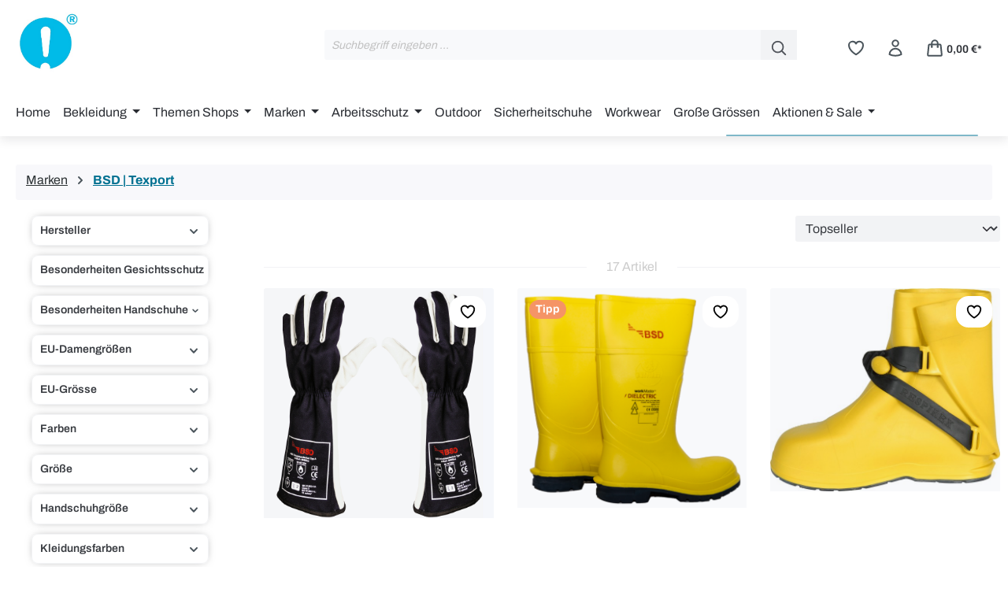

--- FILE ---
content_type: text/html; charset=UTF-8
request_url: https://www.arbeitsschutzkleidung-online.de/Marken/BSD-Texport/
body_size: 43008
content:
<!DOCTYPE html>
<html lang="de-DE"
      itemscope="itemscope"
      itemtype="https://schema.org/WebPage">


    
                            
    <head>
                                    <meta charset="utf-8">
            
                            <meta name="viewport"
                      content="width=device-width, initial-scale=1, shrink-to-fit=no">
            
                            <meta name="author"
                      content="epu Arbeitssicherheit GmbH">
                <meta name="robots"
                      content="index,follow">
                <meta name="revisit-after"
                      content="15 days">
                <meta name="keywords"
                      content="">
                <meta name="description"
                      content="">
            
                                                    <meta property="og:url"
                          content="https://www.arbeitsschutzkleidung-online.de/Marken/BSD-Texport/">
                    <meta property="og:type"
                          content="website">
                    <meta property="og:site_name"
                          content="Arbeitsschutzkleidung Online">
                    <meta property="og:title"
                          content="BSD | Texport">
                    <meta property="og:description"
                          content="">
                    <meta property="og:image"
                          content="https://www.arbeitsschutzkleidung-online.de/media/4f/9d/1c/1644223018/EPU-Logo_klein-2021.jpg?ts=1713266334">

                    <meta name="twitter:card"
                          content="summary">
                    <meta name="twitter:site"
                          content="Arbeitsschutzkleidung Online">
                    <meta name="twitter:title"
                          content="BSD | Texport">
                    <meta name="twitter:description"
                          content="">
                    <meta name="twitter:image"
                          content="https://www.arbeitsschutzkleidung-online.de/media/4f/9d/1c/1644223018/EPU-Logo_klein-2021.jpg?ts=1713266334">
                            

                        <meta name="facebook-domain-verification" content="csmeyejw0y6gswm61rwlf1gci1ilwu" />
            
                            <meta itemprop="copyrightHolder"
                      content="Arbeitsschutzkleidung Online">
                <meta itemprop="copyrightYear"
                      content="">
                <meta itemprop="isFamilyFriendly"
                      content="true">
                <meta itemprop="image"
                      content="https://www.arbeitsschutzkleidung-online.de/media/4f/9d/1c/1644223018/EPU-Logo_klein-2021.jpg?ts=1713266334">
            
                                            <meta name="theme-color"
                      content="#ffffff">
                            
                                                
                    <link rel="icon" href="https://www.arbeitsschutzkleidung-online.de/media/4f/9d/1c/1644223018/EPU-Logo_klein-2021.jpg?ts=1713266334">
        
                                <link rel="apple-touch-icon"
                  href="https://www.arbeitsschutzkleidung-online.de/media/4f/9d/1c/1644223018/EPU-Logo_klein-2021.jpg?ts=1713266334">
                    
                                    <link rel="canonical" href="https://www.arbeitsschutzkleidung-online.de/Marken/BSD-Texport/">
                    
                    <title itemprop="name">
                BSD | Texport            </title>
        
                                                                        <link rel="stylesheet"
                      href="https://www.arbeitsschutzkleidung-online.de/theme/02efa32049404c938f4b793fb71c8c83/css/all.css?1768915638">
                                    
                    
    <script>
        window.features = JSON.parse('\u007B\u0022V6_5_0_0\u0022\u003Atrue,\u0022v6.5.0.0\u0022\u003Atrue,\u0022V6_6_0_0\u0022\u003Atrue,\u0022v6.6.0.0\u0022\u003Atrue,\u0022V6_7_0_0\u0022\u003Atrue,\u0022v6.7.0.0\u0022\u003Atrue,\u0022V6_8_0_0\u0022\u003Afalse,\u0022v6.8.0.0\u0022\u003Afalse,\u0022DISABLE_VUE_COMPAT\u0022\u003Atrue,\u0022disable.vue.compat\u0022\u003Atrue,\u0022ACCESSIBILITY_TWEAKS\u0022\u003Atrue,\u0022accessibility.tweaks\u0022\u003Atrue,\u0022TELEMETRY_METRICS\u0022\u003Afalse,\u0022telemetry.metrics\u0022\u003Afalse,\u0022FLOW_EXECUTION_AFTER_BUSINESS_PROCESS\u0022\u003Afalse,\u0022flow.execution.after.business.process\u0022\u003Afalse,\u0022PERFORMANCE_TWEAKS\u0022\u003Afalse,\u0022performance.tweaks\u0022\u003Afalse,\u0022CACHE_CONTEXT_HASH_RULES_OPTIMIZATION\u0022\u003Afalse,\u0022cache.context.hash.rules.optimization\u0022\u003Afalse,\u0022CACHE_REWORK\u0022\u003Afalse,\u0022cache.rework\u0022\u003Afalse,\u0022DEFERRED_CART_ERRORS\u0022\u003Afalse,\u0022deferred.cart.errors\u0022\u003Afalse,\u0022PRODUCT_ANALYTICS\u0022\u003Afalse,\u0022product.analytics\u0022\u003Afalse,\u0022REPEATED_PAYMENT_FINALIZE\u0022\u003Afalse,\u0022repeated.payment.finalize\u0022\u003Afalse,\u0022METEOR_TEXT_EDITOR\u0022\u003Afalse,\u0022meteor.text.editor\u0022\u003Afalse,\u0022SSO\u0022\u003Afalse,\u0022sso\u0022\u003Afalse,\u0022RULE_BUILDER\u0022\u003Atrue,\u0022rule.builder\u0022\u003Atrue,\u0022FLOW_BUILDER\u0022\u003Atrue,\u0022flow.builder\u0022\u003Atrue,\u0022RETURNS_MANAGEMENT\u0022\u003Atrue,\u0022returns.management\u0022\u003Atrue,\u0022TEXT_GENERATOR\u0022\u003Atrue,\u0022text.generator\u0022\u003Atrue,\u0022CHECKOUT_SWEETENER\u0022\u003Atrue,\u0022checkout.sweetener\u0022\u003Atrue,\u0022IMAGE_CLASSIFICATION\u0022\u003Atrue,\u0022image.classification\u0022\u003Atrue,\u0022PROPERTY_EXTRACTOR\u0022\u003Atrue,\u0022property.extractor\u0022\u003Atrue,\u0022REVIEW_SUMMARY\u0022\u003Atrue,\u0022review.summary\u0022\u003Atrue,\u0022REVIEW_TRANSLATOR\u0022\u003Atrue,\u0022review.translator\u0022\u003Atrue,\u0022CONTENT_GENERATOR\u0022\u003Atrue,\u0022content.generator\u0022\u003Atrue,\u0022EXPORT_ASSISTANT\u0022\u003Atrue,\u0022export.assistant\u0022\u003Atrue,\u0022CAPTCHA\u0022\u003Atrue,\u0022captcha\u0022\u003Atrue,\u0022NATURAL_LANGUAGE_SEARCH\u0022\u003Atrue,\u0022natural.language.search\u0022\u003Atrue,\u0022IMAGE_UPLOAD_SEARCH\u0022\u003Atrue,\u0022image.upload.search\u0022\u003Atrue,\u0022SPATIAL_CMS_ELEMENT\u0022\u003Atrue,\u0022spatial.cms.element\u0022\u003Atrue,\u0022TEXT_TO_IMAGE_GENERATION\u0022\u003Atrue,\u0022text.to.image.generation\u0022\u003Atrue,\u0022SPATIAL_SCENE_EDITOR\u0022\u003Atrue,\u0022spatial.scene.editor\u0022\u003Atrue\u007D');
    </script>
        
                                                                        
            <script>
                                    window.gtagActive = true;
                    window.gtagURL = 'https://www.googletagmanager.com/gtag/js?id=G-WQXR2HKPTF';
                                        window.controllerName = 'navigation';
                                        window.actionName = 'index';
                    window.activeRoute = 'frontend.navigation.page';
                    window.trackOrders = '1';
                    window.gtagTrackingId = 'G-WQXR2HKPTF';
                    window.dataLayer = window.dataLayer || [];
                    window.gtagConfig = {
                        'anonymize_ip': '1',
                        'cookie_domain': 'none',
                        'cookie_prefix': '_swag_ga',
                    };

                    function gtag() { dataLayer.push(arguments); }
                            </script>
            
                        <script>
                (() => {
                    const analyticsStorageEnabled = document.cookie.split(';').some((item) => item.trim().includes('google-analytics-enabled=1'));
                    const adsEnabled = document.cookie.split(';').some((item) => item.trim().includes('google-ads-enabled=1'));

                    // Always set default consent (only denied is allowed with default)
                    gtag('consent', 'default', {
                        'ad_user_data': 'denied',
                        'ad_storage': 'denied',
                        'ad_personalization': 'denied',
                        'analytics_storage': 'denied'
                    });

                    // Only update consents that were granted
                    const consentUpdate = {};

                    if (adsEnabled) {
                        consentUpdate.ad_user_data = 'granted';
                        consentUpdate.ad_storage = 'granted';
                        consentUpdate.ad_personalization = 'granted';
                    }

                    if (analyticsStorageEnabled) {
                        consentUpdate.analytics_storage = 'granted';
                    }

                    if (Object.keys(consentUpdate).length > 0) {
                        gtag('consent', 'update', consentUpdate);
                    }
                })();
            </script>
            

    <!-- Shopware Analytics -->
    <script>
        window.shopwareAnalytics = {
            trackingId: '',
            merchantConsent: true,
            debug: false,
            storefrontController: 'Navigation',
            storefrontAction: 'index',
            storefrontRoute: 'frontend.navigation.page',
            storefrontCmsPageType:  'product_list' ,
        };
    </script>
    <!-- End Shopware Analytics -->
        

                        <script>
                window.mediameetsFacebookPixelData = new Map();
            </script>
            
                                
            <script type="text/javascript" id="recaptcha-script"
                                data-src='https://www.google.com/recaptcha/api.js?render=6Lf5RKweAAAAALq9vqyLoXtKLtHzh_ZVzb5M88my'
                defer></script>
        <script>
                                        window.googleReCaptchaV3Active = true;
                    </script>
            

    
                
                                    <script>
                    window.useDefaultCookieConsent = true;
                </script>
                    
            		                                        <script>
                window.activeNavigationId = '181ac8363cfd45aa96690e25ad806b88';
                window.activeRoute = 'frontend.navigation.page';
                window.activeRouteParameters = '\u007B\u0022_httpCache\u0022\u003Atrue,\u0022navigationId\u0022\u003A\u0022181ac8363cfd45aa96690e25ad806b88\u0022\u007D';
                window.router = {
                    'frontend.cart.offcanvas': '/checkout/offcanvas',
                    'frontend.cookie.offcanvas': '/cookie/offcanvas',
                    'frontend.cookie.groups': '/cookie/groups',
                    'frontend.checkout.finish.page': '/checkout/finish',
                    'frontend.checkout.info': '/widgets/checkout/info',
                    'frontend.menu.offcanvas': '/widgets/menu/offcanvas',
                    'frontend.cms.page': '/widgets/cms',
                    'frontend.cms.navigation.page': '/widgets/cms/navigation',
                    'frontend.country.country-data': '/country/country-state-data',
                    'frontend.app-system.generate-token': '/app-system/Placeholder/generate-token',
                    'frontend.gateway.context': '/gateway/context',
                    'frontend.cookie.consent.offcanvas': '/cookie/consent-offcanvas',
                    'frontend.account.login.page': '/account/login',
                    };
                window.salesChannelId = 'b2a74b22000045aea610b9c5ea3c7ec2';
            </script>
        
    

            
    

    

    

    <script>
        window.router['frontend.shopware_analytics.customer.data'] = '/storefront/script/shopware-analytics-customer'
    </script>

                                <script>
                
                window.breakpoints = JSON.parse('\u007B\u0022xs\u0022\u003A0,\u0022sm\u0022\u003A576,\u0022md\u0022\u003A768,\u0022lg\u0022\u003A992,\u0022xl\u0022\u003A1200,\u0022xxl\u0022\u003A1400\u007D');
            </script>
        
                                    <script>
                    window.customerLoggedInState = 0;

                    window.wishlistEnabled = 1;
                </script>
                    
                                    
    
                        
    <script>
        window.validationMessages = JSON.parse('\u007B\u0022required\u0022\u003A\u0022Die\u0020Eingabe\u0020darf\u0020nicht\u0020leer\u0020sein.\u0022,\u0022email\u0022\u003A\u0022Ung\\u00fcltige\u0020E\u002DMail\u002DAdresse.\u0020Die\u0020E\u002DMail\u0020ben\\u00f6tigt\u0020das\u0020Format\u0020\\\u0022nutzer\u0040beispiel.de\\\u0022.\u0022,\u0022confirmation\u0022\u003A\u0022Ihre\u0020Eingaben\u0020sind\u0020nicht\u0020identisch.\u0022,\u0022minLength\u0022\u003A\u0022Die\u0020Eingabe\u0020ist\u0020zu\u0020kurz.\u0022,\u0022grecaptcha\u0022\u003A\u0022Bitte\u0020akzeptieren\u0020Sie\u0020die\u0020technisch\u0020erforderlichen\u0020Cookies,\u0020um\u0020die\u0020reCAPTCHA\u002D\\u00dcberpr\\u00fcfung\u0020zu\u0020erm\\u00f6glichen.\u0022\u007D');
    </script>
        
                                                            <script>
                        window.themeJsPublicPath = 'https://www.arbeitsschutzkleidung-online.de/theme/02efa32049404c938f4b793fb71c8c83/js/';
                    </script>
                                            <script type="text/javascript" src="https://www.arbeitsschutzkleidung-online.de/theme/02efa32049404c938f4b793fb71c8c83/js/storefront/storefront.js?1768915638" defer></script>
                                            <script type="text/javascript" src="https://www.arbeitsschutzkleidung-online.de/theme/02efa32049404c938f4b793fb71c8c83/js/swag-pay-pal/swag-pay-pal.js?1768915638" defer></script>
                                            <script type="text/javascript" src="https://www.arbeitsschutzkleidung-online.de/theme/02efa32049404c938f4b793fb71c8c83/js/cbax-modul-breadcrumb-modified/cbax-modul-breadcrumb-modified.js?1768915638" defer></script>
                                            <script type="text/javascript" src="https://www.arbeitsschutzkleidung-online.de/theme/02efa32049404c938f4b793fb71c8c83/js/mcs-cookie-permission/mcs-cookie-permission.js?1768915638" defer></script>
                                            <script type="text/javascript" src="https://www.arbeitsschutzkleidung-online.de/theme/02efa32049404c938f4b793fb71c8c83/js/pickware-dhl/pickware-dhl.js?1768915638" defer></script>
                                            <script type="text/javascript" src="https://www.arbeitsschutzkleidung-online.de/theme/02efa32049404c938f4b793fb71c8c83/js/pickware-shipping-bundle/pickware-shipping-bundle.js?1768915638" defer></script>
                                            <script type="text/javascript" src="https://www.arbeitsschutzkleidung-online.de/theme/02efa32049404c938f4b793fb71c8c83/js/weedesign-trumbowyg/weedesign-trumbowyg.js?1768915638" defer></script>
                                            <script type="text/javascript" src="https://www.arbeitsschutzkleidung-online.de/theme/02efa32049404c938f4b793fb71c8c83/js/subscription/subscription.js?1768915638" defer></script>
                                            <script type="text/javascript" src="https://www.arbeitsschutzkleidung-online.de/theme/02efa32049404c938f4b793fb71c8c83/js/checkout-sweetener/checkout-sweetener.js?1768915638" defer></script>
                                            <script type="text/javascript" src="https://www.arbeitsschutzkleidung-online.de/theme/02efa32049404c938f4b793fb71c8c83/js/text-translator/text-translator.js?1768915638" defer></script>
                                            <script type="text/javascript" src="https://www.arbeitsschutzkleidung-online.de/theme/02efa32049404c938f4b793fb71c8c83/js/employee-management/employee-management.js?1768915638" defer></script>
                                            <script type="text/javascript" src="https://www.arbeitsschutzkleidung-online.de/theme/02efa32049404c938f4b793fb71c8c83/js/quick-order/quick-order.js?1768915638" defer></script>
                                            <script type="text/javascript" src="https://www.arbeitsschutzkleidung-online.de/theme/02efa32049404c938f4b793fb71c8c83/js/advanced-search/advanced-search.js?1768915638" defer></script>
                                            <script type="text/javascript" src="https://www.arbeitsschutzkleidung-online.de/theme/02efa32049404c938f4b793fb71c8c83/js/captcha/captcha.js?1768915638" defer></script>
                                            <script type="text/javascript" src="https://www.arbeitsschutzkleidung-online.de/theme/02efa32049404c938f4b793fb71c8c83/js/quote-management/quote-management.js?1768915638" defer></script>
                                            <script type="text/javascript" src="https://www.arbeitsschutzkleidung-online.de/theme/02efa32049404c938f4b793fb71c8c83/js/a-i-search/a-i-search.js?1768915638" defer></script>
                                            <script type="text/javascript" src="https://www.arbeitsschutzkleidung-online.de/theme/02efa32049404c938f4b793fb71c8c83/js/spatial-cms-element/spatial-cms-element.js?1768915638" defer></script>
                                            <script type="text/javascript" src="https://www.arbeitsschutzkleidung-online.de/theme/02efa32049404c938f4b793fb71c8c83/js/order-approval/order-approval.js?1768915638" defer></script>
                                            <script type="text/javascript" src="https://www.arbeitsschutzkleidung-online.de/theme/02efa32049404c938f4b793fb71c8c83/js/shopping-list/shopping-list.js?1768915638" defer></script>
                                            <script type="text/javascript" src="https://www.arbeitsschutzkleidung-online.de/theme/02efa32049404c938f4b793fb71c8c83/js/organization-unit/organization-unit.js?1768915638" defer></script>
                                            <script type="text/javascript" src="https://www.arbeitsschutzkleidung-online.de/theme/02efa32049404c938f4b793fb71c8c83/js/advanced-product-catalogs/advanced-product-catalogs.js?1768915638" defer></script>
                                            <script type="text/javascript" src="https://www.arbeitsschutzkleidung-online.de/theme/02efa32049404c938f4b793fb71c8c83/js/budget-management/budget-management.js?1768915638" defer></script>
                                            <script type="text/javascript" src="https://www.arbeitsschutzkleidung-online.de/theme/02efa32049404c938f4b793fb71c8c83/js/verign-dv-accessibility-sw6/verign-dv-accessibility-sw6.js?1768915638" defer></script>
                                            <script type="text/javascript" src="https://www.arbeitsschutzkleidung-online.de/theme/02efa32049404c938f4b793fb71c8c83/js/mediameets-fb-pixel/mediameets-fb-pixel.js?1768915638" defer></script>
                                            <script type="text/javascript" src="https://www.arbeitsschutzkleidung-online.de/theme/02efa32049404c938f4b793fb71c8c83/js/swag-analytics/swag-analytics.js?1768915638" defer></script>
                                            <script type="text/javascript" src="https://www.arbeitsschutzkleidung-online.de/theme/02efa32049404c938f4b793fb71c8c83/js/insto-immersive-elements/insto-immersive-elements.js?1768915638" defer></script>
                                            <script type="text/javascript" src="https://www.arbeitsschutzkleidung-online.de/theme/02efa32049404c938f4b793fb71c8c83/js/eightworks-lumina-one/eightworks-lumina-one.js?1768915638" defer></script>
                                            <script type="text/javascript" src="https://www.arbeitsschutzkleidung-online.de/theme/02efa32049404c938f4b793fb71c8c83/js/theme-bel-v-g/theme-bel-v-g.js?1768915638" defer></script>
                                                        

    
        </head>

        <body class="is-ctl-navigation is-act-index is-active-route-frontend-navigation-page">

            
                
    
    
            <div id="page-top" class="skip-to-content bg-primary-subtle text-primary-emphasis overflow-hidden" tabindex="-1">
            <div class="container skip-to-content-container d-flex justify-content-center visually-hidden-focusable">
                                                                                        <a href="#content-main" class="skip-to-content-link d-inline-flex text-decoration-underline m-1 p-2 fw-bold gap-2">
                                Zum Hauptinhalt springen
                            </a>
                                            
                                                                        <a href="#header-main-search-input" class="skip-to-content-link d-inline-flex text-decoration-underline m-1 p-2 fw-bold gap-2 d-none d-sm-block">
                                Zur Suche springen
                            </a>
                                            
                                                                        <a href="#main-navigation-menu" class="skip-to-content-link d-inline-flex text-decoration-underline m-1 p-2 fw-bold gap-2 d-none d-lg-block">
                                Zur Hauptnavigation springen
                            </a>
                                                                        </div>
        </div>
        
                        <noscript class="noscript-main">
                
    <div role="alert"
         aria-live="polite"
         class="alert alert-info d-flex align-items-center">

                                                                        
                                                    <span class="icon icon-info" aria-hidden="true">
                                        <svg xmlns="http://www.w3.org/2000/svg" xmlns:xlink="http://www.w3.org/1999/xlink" width="24" height="24" viewBox="0 0 24 24"><defs><path d="M12 7c.5523 0 1 .4477 1 1s-.4477 1-1 1-1-.4477-1-1 .4477-1 1-1zm1 9c0 .5523-.4477 1-1 1s-1-.4477-1-1v-5c0-.5523.4477-1 1-1s1 .4477 1 1v5zm11-4c0 6.6274-5.3726 12-12 12S0 18.6274 0 12 5.3726 0 12 0s12 5.3726 12 12zM12 2C6.4772 2 2 6.4772 2 12s4.4772 10 10 10 10-4.4772 10-10S17.5228 2 12 2z" id="icons-default-info" /></defs><use xlink:href="#icons-default-info" fill="#758CA3" fill-rule="evenodd" /></svg>
                    </span>                                                    
                                    
                    <div class="alert-content-container">
                                                    
                                                            Um unseren Shop in vollem Umfang nutzen zu können, empfehlen wir Ihnen Javascript in Ihrem Browser zu aktivieren.
                                    
                                                                </div>
            </div>
            </noscript>
        
            <div class="header-wrapper mobile-menu-bar-is-active">
        <header class="header-main-wrapper">
                        
    
        <header class="header-main">
                            <div class="container">
                                
    <div class="eightworks-lumina-one-mobile-menu-bar">
                    <div class="mobile-menu-bar-buttons">
                                    <div>
                        <a class="btn header-wishlist-btn header-actions-btn"
                            href="/"
                            title="Home"
                            aria-label="Home">
                            <span class="icon icon-home" aria-hidden="true">
                                        <svg xmlns="http://www.w3.org/2000/svg" fill="none" viewBox="0 0 24 24" stroke-width="2" stroke="currentColor" >
    <path stroke-linecap="round" stroke-linejoin="round" d="m2.25 12 8.954-8.955c.44-.439 1.152-.439 1.591 0L21.75 12M4.5 9.75v10.125c0 .621.504 1.125 1.125 1.125H9.75v-4.875c0-.621.504-1.125 1.125-1.125h2.25c.621 0 1.125.504 1.125 1.125V21h4.125c.621 0 1.125-.504 1.125-1.125V9.75M8.25 21h8.25" />
</svg>

                    </span>                        </a>
                    </div>
                                                    <div>
                            <div class="dropdown">
                <button class="btn account-menu-btn header-actions-btn"
            type="button"
            id="accountWidget"
            data-account-menu="true"
            data-bs-toggle="dropdown"
            aria-haspopup="true"
            aria-expanded="false"
            aria-label="Ihr Konto"
            title="Ihr Konto">
        <span class="icon icon-avatar icon-lg" aria-hidden="true">
                                        <svg xmlns="http://www.w3.org/2000/svg" fill="none" viewBox="0 0 24 24" stroke-width="2" stroke="currentColor">
  <path stroke-linecap="round" stroke-linejoin="round" d="M15.75 6a3.75 3.75 0 11-7.5 0 3.75 3.75 0 017.5 0zM4.501 20.118a7.5 7.5 0 0114.998 0A17.933 17.933 0 0112 21.75c-2.676 0-5.216-.584-7.499-1.632z" />
</svg>

                    </span>            </button>

                    <div class="dropdown-menu dropdown-menu-end account-menu-dropdown js-account-menu-dropdown"
                 aria-labelledby="accountWidget">
                

        
            <div class="offcanvas-header">
                            <button class="btn btn-secondary offcanvas-close js-offcanvas-close">
                                            <span class="icon icon-x icon-sm" aria-hidden="true">
                                        <svg xmlns="http://www.w3.org/2000/svg" xmlns:xlink="http://www.w3.org/1999/xlink" width="24" height="24" viewBox="0 0 24 24"><defs><path d="m10.5858 12-7.293-7.2929c-.3904-.3905-.3904-1.0237 0-1.4142.3906-.3905 1.0238-.3905 1.4143 0L12 10.5858l7.2929-7.293c.3905-.3904 1.0237-.3904 1.4142 0 .3905.3906.3905 1.0238 0 1.4143L13.4142 12l7.293 7.2929c.3904.3905.3904 1.0237 0 1.4142-.3906.3905-1.0238.3905-1.4143 0L12 13.4142l-7.2929 7.293c-.3905.3904-1.0237.3904-1.4142 0-.3905-.3906-.3905-1.0238 0-1.4143L10.5858 12z" id="icons-default-x" /></defs><use xlink:href="#icons-default-x" fill="#758CA3" fill-rule="evenodd" /></svg>
                    </span>                    
                                            Menü schließen
                                    </button>
                    </div>
    
            <div class="offcanvas-body">
                <div class="account-menu">
                                                <div class="dropdown-header account-menu-header">
                    Ihr Konto
                </div>
                    
    
                                    <div class="account-menu-login">
                                            <a href="/account/login"
                           title="Anmelden"
                           class="btn btn-primary account-menu-login-button">
                            Anmelden
                        </a>
                    
                                            <div class="account-menu-register">
                            oder
                            <a href="/account/login"
                               title="Registrieren">
                                registrieren
                            </a>
                        </div>
                                    </div>
                    
                    <div class="account-menu-links">
                    <div class="header-account-menu">
        <div class="card account-menu-inner">
                                                    
    
                                                <nav class="list-group list-group-flush account-aside-list-group">
                        	                                                                                        <a href="/account"
                                   title="Übersicht"
                                   class="list-group-item list-group-item-action account-aside-item"
                                   >
                                    Übersicht
                                </a>
                            
                                                                <a href="/account/profile"
                                   title="Persönliches Profil"
                                   class="list-group-item list-group-item-action account-aside-item"
                                   >
                                    Persönliches Profil
                                </a>
                            

                
                
                                                                                                                            <a href="/account/address"
                                   title="Adressen"
                                   class="list-group-item list-group-item-action account-aside-item"
                                   >
                                    Adressen
                                </a>
                            
                                                            <a href="/account/order"
                                   title="Bestellungen"
                                   class="list-group-item list-group-item-action account-aside-item"
                                   >
                                    Bestellungen
                                </a>
                                                    

        

                

                

            
        

            
    

            
                        
        
            

	                        
        	                    </nav>
                            
                        </div>
    </div>
            </div>
            </div>
        </div>
                </div>
            </div>
                    </div>
                                                                                                                                <div>
                            <a class="btn header-wishlist-btn header-actions-btn"
                                href="/wishlist"
                                title="Merkzettel"
                                aria-label="Merkzettel">
                                    
            <span class="header-wishlist-icon">
            <span class="icon icon-heart icon-lg" aria-hidden="true">
                                        <svg xmlns="http://www.w3.org/2000/svg" fill="none" viewBox="0 0 24 24" stroke-width="2" stroke="currentColor">
  <path stroke-linecap="round" stroke-linejoin="round" d="M21 8.25c0-2.485-2.099-4.5-4.688-4.5-1.935 0-3.597 1.126-4.312 2.733-.715-1.607-2.377-2.733-4.313-2.733C5.1 3.75 3 5.765 3 8.25c0 7.22 9 12 9 12s9-4.78 9-12z" />
</svg>

                    </span>        </span>
    
    
    
    <span class="badge bg-primary header-wishlist-badge"
          id="wishlist-basket"
          data-wishlist-storage="true"
          data-wishlist-storage-options="{&quot;listPath&quot;:&quot;\/wishlist\/list&quot;,&quot;mergePath&quot;:&quot;\/wishlist\/merge&quot;,&quot;pageletPath&quot;:&quot;\/wishlist\/merge\/pagelet&quot;}"
          data-wishlist-widget="true"
          data-wishlist-widget-options="{&quot;showCounter&quot;:true}"
    ></span>
                            </a>
                        </div>
                                                                        <div class="nav-main-toggle">
                        <button
                            class="btn nav-main-toggle-btn header-actions-btn"
                            type="button"
                            data-off-canvas-menu="true"
                            aria-label="Menü"
                        >
                            <span class="icon icon-bars3" aria-hidden="true">
                                        <svg xmlns="http://www.w3.org/2000/svg" fill="none" viewBox="0 0 24 24" stroke-width="2" stroke="currentColor">
  <path stroke-linecap="round" stroke-linejoin="round" d="M3.75 6.75h16.5M3.75 12h16.5m-16.5 5.25h16.5" />
</svg>

                    </span>                        </button>
                    </div>
                            </div>
            </div>
    <script>document.querySelector('body').classList.add('mobile-menu-bar-is-active');</script>
                </div>
                                <div class="top-bar d-none d-lg-block">
            <div class="top-bar-nav">
                <div class="container">
                    <div class="d-flex">
                        <div class="flex-grow-1"></div>
                        <div class="top-bar-nav-item eightworks-lumina-one-topbar-nav-item-sw">
                                                                                                                </div>
                    </div>
                </div>
                <div class="clearfix"></div>            </div>
        </div>
        
    <div class="container">

            <div class="row align-items-center header-row">
                            <div class="col-12 col-lg-auto header-logo-col pb-sm-2 my-3 m-lg-0">
                        <div class="header-logo-main text-center">
                    <a class="header-logo-main-link"
               href="/"
               title="Zur Startseite gehen">
                                    <picture class="header-logo-picture d-block m-auto">
                                                                            
                                                                            
                                                                                    <img src="https://www.arbeitsschutzkleidung-online.de/media/4f/9d/1c/1644223018/EPU-Logo_klein-2021.jpg?ts=1713266334"
                                     alt="Zur Startseite gehen"
                                     class="img-fluid header-logo-main-img">
                                                                        </picture>
                            </a>
            </div>
                </div>
            
                            <div class="col-12 order-2 col-sm order-sm-1 header-search-col">
                    <div class="row">
                        <div class="col-sm-auto d-none d-sm-block d-lg-none">
                                                            <div class="nav-main-toggle">
                                        <button class="btn nav-main-toggle-btn header-actions-btn text-primary"
            type="button"
            data-off-canvas-menu="true"
            aria-label="Menü">
                    <span class="icon icon-bars3 icon-lg" aria-hidden="true">
                                        <svg xmlns="http://www.w3.org/2000/svg" fill="none" viewBox="0 0 24 24" stroke-width="2" stroke="currentColor">
  <path stroke-linecap="round" stroke-linejoin="round" d="M3.75 6.75h16.5M3.75 12h16.5m-16.5 5.25h16.5" />
</svg>

                    </span>            </button>
                                </div>
                                                    </div>
                        <div class="col">
                            
    <div class="collapse"
         id="searchCollapse">
        <div class="header-search my-2 m-sm-auto">
                        
    
                    <form action="/search"
                      method="get"
                      data-search-widget="true"
                      data-search-widget-options="{&quot;searchWidgetMinChars&quot;:2}"
                      data-url="/suggest?search="
                      class="header-search-form js-search-form">
                                            <div class="input-group">
                                                            <input
                                    type="search"
                                    id="header-main-search-input"
                                    name="search"
                                    class="form-control header-search-input"
                                    autocomplete="off"
                                    autocapitalize="off"
                                    placeholder="Suchbegriff eingeben ..."
                                    aria-label="Suchbegriff eingeben ..."
                                    role="combobox"
                                    aria-autocomplete="list"
                                    aria-controls="search-suggest-listbox"
                                    aria-expanded="false"
                                    aria-describedby="search-suggest-result-info"
                                    value="">
                            
                                <button type="submit"
            class="btn header-search-btn"
            aria-label="Suchen">
        <span class="header-search-icon">
            <span class="icon icon-search" aria-hidden="true">
                                        <svg xmlns="http://www.w3.org/2000/svg" fill="none" viewBox="0 0 24 24" stroke-width="2" stroke="currentColor">
  <path stroke-linecap="round" stroke-linejoin="round" d="M21 21l-5.197-5.197m0 0A7.5 7.5 0 105.196 5.196a7.5 7.5 0 0010.607 10.607z" />
</svg>

                    </span>        </span>
    </button>

                                                            <button class="btn header-close-btn js-search-close-btn d-none"
                                        type="button"
                                        aria-label="Die Dropdown-Suche schließen">
                                    <span class="header-close-icon">
                                        <span class="icon icon-x" aria-hidden="true">
                                        <svg xmlns="http://www.w3.org/2000/svg" xmlns:xlink="http://www.w3.org/1999/xlink" width="24" height="24" viewBox="0 0 24 24"><use xlink:href="#icons-default-x" fill="#758CA3" fill-rule="evenodd" /></svg>
                    </span>                                    </span>
                                </button>
                                                    </div>
                                    </form>
            

            </div>
    </div>
                        </div>
                    </div>
                </div>
            
                            <div class="col-12 order-1 col-sm-auto order-sm-2 header-actions-col">
                    <div class="row g-0">
                                                    <div class="col d-sm-none">
                                <div class="menu-button">
                                        <button class="btn nav-main-toggle-btn header-actions-btn"
            type="button"
            data-off-canvas-menu="true"
            aria-label="Menü">
                    <span class="icon icon-bars3 icon-lg" aria-hidden="true">
                                        <svg xmlns="http://www.w3.org/2000/svg" fill="none" viewBox="0 0 24 24" stroke-width="2" stroke="currentColor">
  <path stroke-linecap="round" stroke-linejoin="round" d="M3.75 6.75h16.5M3.75 12h16.5m-16.5 5.25h16.5" />
</svg>

                    </span>            </button>
                                </div>
                            </div>
                        
                            <div class="col-auto d-sm-none">
        <div class="search-toggle">
            <button class="btn header-actions-btn search-toggle-btn js-search-toggle-btn collapsed"
                    type="button"
                    data-bs-toggle="collapse"
                    data-bs-target="#searchCollapse"
                    aria-expanded="false"
                    aria-controls="searchCollapse"
                    aria-label="Suchen">
                <span class="icon icon-search" aria-hidden="true">
                                        <svg xmlns="http://www.w3.org/2000/svg" fill="none" viewBox="0 0 24 24" stroke-width="2" stroke="currentColor">
  <path stroke-linecap="round" stroke-linejoin="round" d="M21 21l-5.197-5.197m0 0A7.5 7.5 0 105.196 5.196a7.5 7.5 0 0010.607 10.607z" />
</svg>

                    </span>            </button>
        </div>
    </div>

                                                                                    <div class="col-auto">
                                    <div class="header-wishlist">
                                        <a class="btn header-wishlist-btn header-actions-btn"
                                           href="/wishlist"
                                           title="Merkzettel"
                                           aria-labelledby="wishlist-basket-live-area"
                                        >
                                                
            <span class="header-wishlist-icon">
            <span class="icon icon-heart icon-lg" aria-hidden="true">
                                        <svg xmlns="http://www.w3.org/2000/svg" fill="none" viewBox="0 0 24 24" stroke-width="2" stroke="currentColor">
  <path stroke-linecap="round" stroke-linejoin="round" d="M21 8.25c0-2.485-2.099-4.5-4.688-4.5-1.935 0-3.597 1.126-4.312 2.733-.715-1.607-2.377-2.733-4.313-2.733C5.1 3.75 3 5.765 3 8.25c0 7.22 9 12 9 12s9-4.78 9-12z" />
</svg>

                    </span>        </span>
    
    
    
    <span class="badge bg-primary header-wishlist-badge"
          id="wishlist-basket"
          data-wishlist-storage="true"
          data-wishlist-storage-options="{&quot;listPath&quot;:&quot;\/wishlist\/list&quot;,&quot;mergePath&quot;:&quot;\/wishlist\/merge&quot;,&quot;pageletPath&quot;:&quot;\/wishlist\/merge\/pagelet&quot;}"
          data-wishlist-widget="true"
          data-wishlist-widget-options="{&quot;showCounter&quot;:true}"
    ></span>
                                        </a>
                                    </div>
                                </div>
                                                    
                                                                <div class="col-auto">
                                <div class="account-menu">
                                        <div class="dropdown">
                <button class="btn account-menu-btn header-actions-btn"
            type="button"
            id="accountWidget"
            data-account-menu="true"
            data-bs-toggle="dropdown"
            aria-haspopup="true"
            aria-expanded="false"
            aria-label="Ihr Konto"
            title="Ihr Konto">
        <span class="icon icon-avatar icon-lg" aria-hidden="true">
                                        <svg xmlns="http://www.w3.org/2000/svg" fill="none" viewBox="0 0 24 24" stroke-width="2" stroke="currentColor">
  <path stroke-linecap="round" stroke-linejoin="round" d="M15.75 6a3.75 3.75 0 11-7.5 0 3.75 3.75 0 017.5 0zM4.501 20.118a7.5 7.5 0 0114.998 0A17.933 17.933 0 0112 21.75c-2.676 0-5.216-.584-7.499-1.632z" />
</svg>

                    </span>            </button>

                    <div class="dropdown-menu dropdown-menu-end account-menu-dropdown js-account-menu-dropdown"
                 aria-labelledby="accountWidget">
                

        
            <div class="offcanvas-header">
                            <button class="btn btn-secondary offcanvas-close js-offcanvas-close">
                                            <span class="icon icon-x icon-sm" aria-hidden="true">
                                        <svg xmlns="http://www.w3.org/2000/svg" xmlns:xlink="http://www.w3.org/1999/xlink" width="24" height="24" viewBox="0 0 24 24"><use xlink:href="#icons-default-x" fill="#758CA3" fill-rule="evenodd" /></svg>
                    </span>                    
                                            Menü schließen
                                    </button>
                    </div>
    
            <div class="offcanvas-body">
                <div class="account-menu">
                                                <div class="dropdown-header account-menu-header">
                    Ihr Konto
                </div>
                    
    
                                    <div class="account-menu-login">
                                            <a href="/account/login"
                           title="Anmelden"
                           class="btn btn-primary account-menu-login-button">
                            Anmelden
                        </a>
                    
                                            <div class="account-menu-register">
                            oder
                            <a href="/account/login"
                               title="Registrieren">
                                registrieren
                            </a>
                        </div>
                                    </div>
                    
                    <div class="account-menu-links">
                    <div class="header-account-menu">
        <div class="card account-menu-inner">
                                                    
    
                                                <nav class="list-group list-group-flush account-aside-list-group">
                        	                                                                                        <a href="/account"
                                   title="Übersicht"
                                   class="list-group-item list-group-item-action account-aside-item"
                                   >
                                    Übersicht
                                </a>
                            
                                                                <a href="/account/profile"
                                   title="Persönliches Profil"
                                   class="list-group-item list-group-item-action account-aside-item"
                                   >
                                    Persönliches Profil
                                </a>
                            

                
                
                                                                                                                            <a href="/account/address"
                                   title="Adressen"
                                   class="list-group-item list-group-item-action account-aside-item"
                                   >
                                    Adressen
                                </a>
                            
                                                            <a href="/account/order"
                                   title="Bestellungen"
                                   class="list-group-item list-group-item-action account-aside-item"
                                   >
                                    Bestellungen
                                </a>
                                                    

        

                

                

            
        

            
    

            
                        
        
            

	                        
        	                    </nav>
                            
                        </div>
    </div>
            </div>
            </div>
        </div>
                </div>
            </div>
                                </div>
                            </div>
                        
    
                                                                <div class="col-auto">
                                <div
                                    class="header-cart"
                                    data-off-canvas-cart="true"
                                >
                                    <a
                                        class="btn header-cart-btn header-actions-btn"
                                        href="/checkout/cart"
                                        data-cart-widget="true"
                                        title="Warenkorb"
                                        aria-labelledby="cart-widget-aria-label"
                                        aria-haspopup="true"
                                    >
                                            <span class="header-cart-icon">
        <span class="icon icon-shopping-bag icon-lg" aria-hidden="true">
                                        <svg xmlns="http://www.w3.org/2000/svg" fill="none" viewBox="0 0 24 24" stroke-width="2" stroke="currentColor">
  <path stroke-linecap="round" stroke-linejoin="round" d="M15.75 10.5V6a3.75 3.75 0 10-7.5 0v4.5m11.356-1.993l1.263 12c.07.665-.45 1.243-1.119 1.243H4.25a1.125 1.125 0 01-1.12-1.243l1.264-12A1.125 1.125 0 015.513 7.5h12.974c.576 0 1.059.435 1.119 1.007zM8.625 10.5a.375.375 0 11-.75 0 .375.375 0 01.75 0zm7.5 0a.375.375 0 11-.75 0 .375.375 0 01.75 0z" />
</svg>

                    </span>    </span>
        <span class="header-cart-total">
        <span>0,00 €*</span>
    </span>
                                    </a>
                                </div>
                            </div>
                        
                        </div>
                </div>
                    </div>
    
                </div>
                    </header>
    
            <div class="nav-main">
                                <div class="container">
        
                    <nav class="navbar navbar-expand-lg main-navigation-menu"
                 id="main-navigation-menu"
                 itemscope="itemscope"
                 itemtype="https://schema.org/SiteNavigationElement"
                 data-navbar="true"
                 data-navbar-options="{&quot;pathIdList&quot;:[&quot;c024c360c4074477a197cdc722c0d697&quot;]}"
                 aria-label="Hauptnavigation"
            >
                <div class="collapse navbar-collapse" id="main_nav">
                    <ul class="navbar-nav main-navigation-menu-list flex-wrap">
                        
                                                                                                <li class="nav-item nav-item-d2b77e12b2ac4c2a8ed458867bc34f82">
                                    <a class="nav-link main-navigation-link home-link root nav-item-d2b77e12b2ac4c2a8ed458867bc34f82-link"
                                       href="/"
                                       itemprop="url"
                                       title="Home">
                                        <span itemprop="name" class="main-navigation-link-text">Home</span>
                                    </a>
                                </li>
                                                    
    
                                                                                                                                                                                                                    
                                                                                                                        <li class="nav-item nav-item-5e0dcefbfea24f9f8d390c5d542b22cc dropdown position-static">
                                                                                            <a class="nav-link nav-item-5e0dcefbfea24f9f8d390c5d542b22cc-link root main-navigation-link p-2 dropdown-toggle"
                                                   href="#"
                                                   data-bs-toggle="dropdown"                                                                                                      itemprop="url"
                                                   title="Bekleidung"
                                                >
                                                                                                            <span itemprop="name" class="main-navigation-link-text">Bekleidung</span>
                                                                                                    </a>
                                            
                                                                                                                                                <div class="dropdown-menu w-100 p-4">
                                                                
        <div class="navigation-flyout-bar-wrapper">
                <div class="row">
                            <div class="col">
                    <div class="navigation-flyout-category-link">
                                                                                                </div>
                </div>
            
                            <div class="col-auto">
                    <button class="navigation-flyout-close js-close-flyout-menu btn-close" aria-label="Menü schließen">
                                                                                                                            </button>
                </div>
                    </div>
    
    </div>

                <div class="row navigation-flyout-content">
                            <div class="col">
                    <div class="">
                                                        
                
    <div class="row navigation-flyout-categories is-level-0">
                                                        
                            <div class="col-3 ">
                                                <a class="nav-item nav-item-4f67b5cdd3d74d538dfa74a02a04bda1 nav-link nav-item-4f67b5cdd3d74d538dfa74a02a04bda1-link navigation-flyout-link is-level-0"
            href="https://www.arbeitsschutzkleidung-online.de/Bekleidung/Fleece-und-Softshell/"
            itemprop="url"
                        title="Fleece und Softshell">

            
            <span itemprop="name">Fleece und Softshell</span>

                    </a>
    
                                                                                </div>
                                                                    
                            <div class="col-3 navigation-flyout-col">
                                                <a class="nav-item nav-item-be1592df87bf4cad9123f1b01e869596 nav-link nav-item-be1592df87bf4cad9123f1b01e869596-link navigation-flyout-link is-level-0"
            href="https://www.arbeitsschutzkleidung-online.de/Bekleidung/Guertel-Hosentraeger/"
            itemprop="url"
                        title="Gürtel &amp; Hosenträger">

            
            <span itemprop="name">Gürtel &amp; Hosenträger</span>

                    </a>
    
                                                                                </div>
                                                                    
                            <div class="col-3 navigation-flyout-col">
                                                <a class="nav-item nav-item-151a2cc8c63b457aa91badfdc22e7701 nav-link nav-item-151a2cc8c63b457aa91badfdc22e7701-link navigation-flyout-link is-level-0"
            href="https://www.arbeitsschutzkleidung-online.de/Bekleidung/Hauben-und-Muetzen/"
            itemprop="url"
                        title="Hauben und Mützen">

            
            <span itemprop="name">Hauben und Mützen</span>

                    </a>
    
                                                                                </div>
                                                                    
                            <div class="col-3 ">
                                                <a class="nav-item nav-item-f828161225a34131b3bf8d454d482c12 nav-link nav-item-f828161225a34131b3bf8d454d482c12-link navigation-flyout-link is-level-0"
            href="https://www.arbeitsschutzkleidung-online.de/Bekleidung/Arbeitshemden/"
            itemprop="url"
                        title="Arbeitshemden">

            
            <span itemprop="name">Arbeitshemden</span>

                    </a>
    
                                                                                </div>
                                                                    
                            <div class="col-3 navigation-flyout-col">
                                                <a class="nav-item nav-item-88e1600593e9486c88a3a36d5c6acf3d nav-link nav-item-88e1600593e9486c88a3a36d5c6acf3d-link navigation-flyout-link is-level-0"
            href="https://www.arbeitsschutzkleidung-online.de/Bekleidung/Arbeitshosen/"
            itemprop="url"
                        title="Arbeitshosen">

            
            <span itemprop="name">Arbeitshosen</span>

                    </a>
    
                                                                                </div>
                                                                    
                            <div class="col-3 navigation-flyout-col">
                                                <a class="nav-item nav-item-145142b420ff45cfa059b9c40373b031 nav-link nav-item-145142b420ff45cfa059b9c40373b031-link navigation-flyout-link is-level-0"
            href="https://www.arbeitsschutzkleidung-online.de/Bekleidung/Arbeitsjacken/"
            itemprop="url"
                        title="Arbeitsjacken">

            
            <span itemprop="name">Arbeitsjacken</span>

                    </a>
    
                                                                                </div>
                                                                    
                            <div class="col-3 navigation-flyout-col">
                                                <a class="nav-item nav-item-8abaaf0302674054beb2c89e4a9c7132 nav-link nav-item-8abaaf0302674054beb2c89e4a9c7132-link navigation-flyout-link is-level-0"
            href="https://www.arbeitsschutzkleidung-online.de/Bekleidung/Kapuze/"
            itemprop="url"
                        title="Kapuze">

            
            <span itemprop="name">Kapuze</span>

                    </a>
    
                                                                                </div>
                                                                    
                            <div class="col-3 ">
                                                <a class="nav-item nav-item-2f48fbebde2e4c54832cb242bcd45855 nav-link nav-item-2f48fbebde2e4c54832cb242bcd45855-link navigation-flyout-link is-level-0"
            href="https://www.arbeitsschutzkleidung-online.de/Bekleidung/Schutzkittel/"
            itemprop="url"
                        title="Schutzkittel">

            
            <span itemprop="name">Schutzkittel</span>

                    </a>
    
                                                                                </div>
                                                                    
                            <div class="col-3 navigation-flyout-col">
                                                <a class="nav-item nav-item-1790b74af09447ca9b32acd4e5bf9c73 nav-link nav-item-1790b74af09447ca9b32acd4e5bf9c73-link navigation-flyout-link is-level-0"
            href="https://www.arbeitsschutzkleidung-online.de/Bekleidung/Latzhose/"
            itemprop="url"
                        title="Latzhose">

            
            <span itemprop="name">Latzhose</span>

                    </a>
    
                                                                                </div>
                                                                    
                            <div class="col-3 navigation-flyout-col">
                                                <a class="nav-item nav-item-dc45db1317454b0ab6a3b402abb86a97 nav-link nav-item-dc45db1317454b0ab6a3b402abb86a97-link navigation-flyout-link is-level-0"
            href="https://www.arbeitsschutzkleidung-online.de/Bekleidung/Schutzmaentel/"
            itemprop="url"
                        title="Schutzmäntel">

            
            <span itemprop="name">Schutzmäntel</span>

                    </a>
    
                                                                                </div>
                                                                    
                            <div class="col-3 navigation-flyout-col">
                                                <a class="nav-item nav-item-0d1161fb72d747268e140e77cf53c69b nav-link nav-item-0d1161fb72d747268e140e77cf53c69b-link navigation-flyout-link is-level-0"
            href="https://www.arbeitsschutzkleidung-online.de/Bekleidung/Overalls/"
            itemprop="url"
                        title="Overalls">

            
            <span itemprop="name">Overalls</span>

                    </a>
    
                                                                                </div>
                                                                    
                            <div class="col-3 ">
                                                <a class="nav-item nav-item-0987683dde6649cd90df1ff842d0d464 nav-link nav-item-0987683dde6649cd90df1ff842d0d464-link navigation-flyout-link is-level-0"
            href="https://www.arbeitsschutzkleidung-online.de/Bekleidung/Parkas-und-Pilotjacken/"
            itemprop="url"
                        title="Parkas und Pilotjacken">

            
            <span itemprop="name">Parkas und Pilotjacken</span>

                    </a>
    
                                                                                </div>
                                                                    
                            <div class="col-3 navigation-flyout-col">
                                                <a class="nav-item nav-item-84b2ab21be2145fabe11e981233719e4 nav-link nav-item-84b2ab21be2145fabe11e981233719e4-link navigation-flyout-link is-level-0"
            href="https://www.arbeitsschutzkleidung-online.de/Bekleidung/Polo-Shirts/"
            itemprop="url"
                        title="Polo-Shirts">

            
            <span itemprop="name">Polo-Shirts</span>

                    </a>
    
                                                                                </div>
                                                                    
                            <div class="col-3 navigation-flyout-col">
                                                <a class="nav-item nav-item-86d5186dba884cf888497404aa81c4af nav-link nav-item-86d5186dba884cf888497404aa81c4af-link navigation-flyout-link is-level-0"
            href="https://www.arbeitsschutzkleidung-online.de/Bekleidung/Pullover-Hoodies-Sweatshirts/"
            itemprop="url"
                        title="Pullover, Hoodies, Sweatshirts">

            
            <span itemprop="name">Pullover, Hoodies, Sweatshirts</span>

                    </a>
    
                                                                                </div>
                                                                    
                            <div class="col-3 navigation-flyout-col">
                                                <a class="nav-item nav-item-c268b5e450df4a7b96568d71d075b0ca nav-link nav-item-c268b5e450df4a7b96568d71d075b0ca-link navigation-flyout-link is-level-0"
            href="https://www.arbeitsschutzkleidung-online.de/Bekleidung/Shorts/"
            itemprop="url"
                        title="Shorts ">

            
            <span itemprop="name">Shorts </span>

                    </a>
    
                                                                                </div>
                                                                    
                            <div class="col-3 ">
                                                <a class="nav-item nav-item-17f4aa57252f4386bb9e0755452d0d76 nav-link nav-item-17f4aa57252f4386bb9e0755452d0d76-link navigation-flyout-link is-level-0"
            href="https://www.arbeitsschutzkleidung-online.de/Bekleidung/Schuerzen/"
            itemprop="url"
                        title="Schürzen">

            
            <span itemprop="name">Schürzen</span>

                    </a>
    
                                                                                </div>
                                                                    
                            <div class="col-3 navigation-flyout-col">
                                                <a class="nav-item nav-item-760b5a16c1724c219f37f976362d80d3 nav-link nav-item-760b5a16c1724c219f37f976362d80d3-link navigation-flyout-link is-level-0"
            href="https://www.arbeitsschutzkleidung-online.de/Bekleidung/T-Shirts/"
            itemprop="url"
                        title="T-Shirts">

            
            <span itemprop="name">T-Shirts</span>

                    </a>
    
                                                                                </div>
                                                                    
                            <div class="col-3 navigation-flyout-col">
                                                <a class="nav-item nav-item-a7f63da9c1cf41f2887cbcc042039b69 nav-link nav-item-a7f63da9c1cf41f2887cbcc042039b69-link navigation-flyout-link is-level-0"
            href="https://www.arbeitsschutzkleidung-online.de/Bekleidung/Unterbekleidung/"
            itemprop="url"
                        title="Unterbekleidung">

            
            <span itemprop="name">Unterbekleidung</span>

                    </a>
    
                                                                                </div>
                                                                    
                            <div class="col-3 navigation-flyout-col">
                                                <a class="nav-item nav-item-4b2ea00ae7e64e7ab8f47629cc207229 nav-link nav-item-4b2ea00ae7e64e7ab8f47629cc207229-link navigation-flyout-link is-level-0"
            href="https://www.arbeitsschutzkleidung-online.de/Bekleidung/Arbeits-und-Schutzwesten/"
            itemprop="url"
                        title="Arbeits- und Schutzwesten">

            
            <span itemprop="name">Arbeits- und Schutzwesten</span>

                    </a>
    
                                                                                </div>
                                                                    
                            <div class="col-3 ">
                                                <a class="nav-item nav-item-25ea265701944a4bab6d1d6f94df8509 nav-link nav-item-25ea265701944a4bab6d1d6f94df8509-link navigation-flyout-link is-level-0"
            href="https://www.arbeitsschutzkleidung-online.de/Bekleidung/Zubehoer/"
            itemprop="url"
                        title="Zubehör">

            
            <span itemprop="name">Zubehör</span>

                    </a>
    
                                                                                </div>
                        </div>
                                            </div>
                </div>
            
                                                </div>
    
                                                            </div>
                                                                                                                                    </li>
                                                                    
                                                                                                                                                                                                
                                                                                                                        <li class="nav-item nav-item-2a1f2495b2a9460f87f28dd2517100c0 dropdown position-static">
                                                                                            <a class="nav-link nav-item-2a1f2495b2a9460f87f28dd2517100c0-link root main-navigation-link p-2 dropdown-toggle"
                                                   href="#"
                                                   data-bs-toggle="dropdown"                                                                                                      itemprop="url"
                                                   title="Themen Shops"
                                                >
                                                                                                            <span itemprop="name" class="main-navigation-link-text">Themen Shops</span>
                                                                                                    </a>
                                            
                                                                                                                                                <div class="dropdown-menu w-100 p-4">
                                                                
        <div class="navigation-flyout-bar-wrapper">
                <div class="row">
                            <div class="col">
                    <div class="navigation-flyout-category-link">
                                                                                                </div>
                </div>
            
                            <div class="col-auto">
                    <button class="navigation-flyout-close js-close-flyout-menu btn-close" aria-label="Menü schließen">
                                                                                                                            </button>
                </div>
                    </div>
    
    </div>

                <div class="row navigation-flyout-content">
                            <div class="col-8 col-xl-9">
                    <div class="">
                                                        
                
    <div class="row navigation-flyout-categories is-level-0">
                                                        
                            <div class="col-4 ">
                                                <a class="nav-item nav-item-130a9f071be94b45b747abc14f5a3d92 nav-link nav-item-130a9f071be94b45b747abc14f5a3d92-link navigation-flyout-link is-level-0"
            href="https://www.arbeitsschutzkleidung-online.de/Themen-Shops/Berufe/"
            itemprop="url"
                        title="Berufe">

            
            <span itemprop="name">Berufe</span>

                    </a>
    
                                                                            
    
    <div class="navigation-flyout-categories is-level-1">
                                                        
                            <div class="">
                                                <a class="nav-item nav-item-898bb77702c84bd39ff1ac84a4bbf1d6 nav-link nav-item-898bb77702c84bd39ff1ac84a4bbf1d6-link navigation-flyout-link is-level-1"
            href="https://www.arbeitsschutzkleidung-online.de/Themen-Shops/Berufe/Schweisser/"
            itemprop="url"
                        title="Schweisser">

            
            <span itemprop="name">Schweisser</span>

                    </a>
    
                                                                                </div>
                                                                    
                            <div class="navigation-flyout-col">
                                                <a class="nav-item nav-item-c702620430d14d9da6d60cb06e7eb2b0 nav-link nav-item-c702620430d14d9da6d60cb06e7eb2b0-link navigation-flyout-link is-level-1"
            href="https://www.arbeitsschutzkleidung-online.de/Themen-Shops/Berufe/Stahl-und-Metallbau/"
            itemprop="url"
                        title="Stahl- und Metallbau">

            
            <span itemprop="name">Stahl- und Metallbau</span>

                    </a>
    
                                                                                </div>
                                                                    
                            <div class="navigation-flyout-col">
                                                <a class="nav-item nav-item-f94398b89e3d488fab2404fa01b78403 nav-link nav-item-f94398b89e3d488fab2404fa01b78403-link navigation-flyout-link is-level-1"
            href="https://www.arbeitsschutzkleidung-online.de/Themen-Shops/Berufe/Elektrotechnik-Energieversorgung/"
            itemprop="url"
                        title="Elektrotechnik - Energieversorgung">

            
            <span itemprop="name">Elektrotechnik - Energieversorgung</span>

                    </a>
    
                                                                                </div>
                        </div>
                                                            </div>
                                                                    
                            <div class="col-4 navigation-flyout-col">
                                                <a class="nav-item nav-item-f39ed287753b41f7869c012336bbbabf nav-link nav-item-f39ed287753b41f7869c012336bbbabf-link navigation-flyout-link is-level-0"
            href="https://www.arbeitsschutzkleidung-online.de/Themen-Shops/Branchen/"
            itemprop="url"
                        title="Branchen">

            
            <span itemprop="name">Branchen</span>

                    </a>
    
                                                                            
    
    <div class="navigation-flyout-categories is-level-1">
                                                        
                            <div class="">
                                                <a class="nav-item nav-item-5a477616b2e24bf6bed98030f282bfaa nav-link nav-item-5a477616b2e24bf6bed98030f282bfaa-link navigation-flyout-link is-level-1"
            href="https://www.arbeitsschutzkleidung-online.de/Themen-Shops/Branchen/Sicherheitsdienste/"
            itemprop="url"
                        title="Sicherheitsdienste">

            
            <span itemprop="name">Sicherheitsdienste</span>

                    </a>
    
                                                                                </div>
                                                                    
                            <div class="navigation-flyout-col">
                                                <a class="nav-item nav-item-56e117f8433442abb9cfe17fa1153c4c nav-link nav-item-56e117f8433442abb9cfe17fa1153c4c-link navigation-flyout-link is-level-1"
            href="https://www.arbeitsschutzkleidung-online.de/Themen-Shops/Branchen/Energieversorger/"
            itemprop="url"
                        title="Energieversorger">

            
            <span itemprop="name">Energieversorger</span>

                    </a>
    
                                                                                </div>
                                                                    
                            <div class="navigation-flyout-col">
                                                <a class="nav-item nav-item-230c2d6c3a06415bb672b6ac87e9bdb1 nav-link nav-item-230c2d6c3a06415bb672b6ac87e9bdb1-link navigation-flyout-link is-level-1"
            href="https://www.arbeitsschutzkleidung-online.de/Themen-Shops/Branchen/Tagebau/"
            itemprop="url"
                        title="Tagebau">

            
            <span itemprop="name">Tagebau</span>

                    </a>
    
                                                                                </div>
                                                                    
                            <div class="">
                                                <a class="nav-item nav-item-caa9d84d243d42b9a9a88a92d823dc29 nav-link nav-item-caa9d84d243d42b9a9a88a92d823dc29-link navigation-flyout-link is-level-1"
            href="https://www.arbeitsschutzkleidung-online.de/Themen-Shops/Branchen/Kraftwerke/"
            itemprop="url"
                        title="Kraftwerke">

            
            <span itemprop="name">Kraftwerke</span>

                    </a>
    
                                                                                </div>
                                                                    
                            <div class="navigation-flyout-col">
                                                <a class="nav-item nav-item-9c98c344524c4c4f8b76af238a4b589e nav-link nav-item-9c98c344524c4c4f8b76af238a4b589e-link navigation-flyout-link is-level-1"
            href="https://www.arbeitsschutzkleidung-online.de/Themen-Shops/Branchen/Landwirtschaft/"
            itemprop="url"
                        title="Landwirtschaft">

            
            <span itemprop="name">Landwirtschaft</span>

                    </a>
    
                                                                                </div>
                                                                    
                            <div class="navigation-flyout-col">
                                                <a class="nav-item nav-item-3fa41c41654b43a0947994974e61555c nav-link nav-item-3fa41c41654b43a0947994974e61555c-link navigation-flyout-link is-level-1"
            href="https://www.arbeitsschutzkleidung-online.de/Themen-Shops/Branchen/Gartenlandschaftsbau/"
            itemprop="url"
                        title="Gartenlandschaftsbau">

            
            <span itemprop="name">Gartenlandschaftsbau</span>

                    </a>
    
                                                                                </div>
                                                                    
                            <div class="navigation-flyout-col">
                                                <a class="nav-item nav-item-100fa5113caa48e2925e67a666b86572 nav-link nav-item-100fa5113caa48e2925e67a666b86572-link navigation-flyout-link is-level-1"
            href="https://www.arbeitsschutzkleidung-online.de/Themen-Shops/Branchen/KFZ-NFZ/"
            itemprop="url"
                        title="KFZ/NFZ">

            
            <span itemprop="name">KFZ/NFZ</span>

                    </a>
    
                                                                                </div>
                                                                    
                            <div class="">
                                                <a class="nav-item nav-item-746a6a1f3ce841dab119e31f83893932 nav-link nav-item-746a6a1f3ce841dab119e31f83893932-link navigation-flyout-link is-level-1"
            href="https://www.arbeitsschutzkleidung-online.de/Themen-Shops/Branchen/Bauwirtschaft/"
            itemprop="url"
                        title="Bauwirtschaft">

            
            <span itemprop="name">Bauwirtschaft</span>

                    </a>
    
                                                                                </div>
                                                                    
                            <div class="navigation-flyout-col">
                                                <a class="nav-item nav-item-69dde41b868746318748d020bcddaa60 nav-link nav-item-69dde41b868746318748d020bcddaa60-link navigation-flyout-link is-level-1"
            href="https://www.arbeitsschutzkleidung-online.de/Themen-Shops/Branchen/Pflege/"
            itemprop="url"
                        title="Pflege">

            
            <span itemprop="name">Pflege</span>

                    </a>
    
                                                                                </div>
                                                                    
                            <div class="navigation-flyout-col">
                                                <a class="nav-item nav-item-222e4c6e34504b3698547bc115e953da nav-link nav-item-222e4c6e34504b3698547bc115e953da-link navigation-flyout-link is-level-1"
            href="https://www.arbeitsschutzkleidung-online.de/Themen-Shops/Branchen/Dienstleister/"
            itemprop="url"
                        title="Dienstleister">

            
            <span itemprop="name">Dienstleister</span>

                    </a>
    
                                                                                </div>
                        </div>
                                                            </div>
                                                                    
                            <div class="col-4 navigation-flyout-col">
                                                <a class="nav-item nav-item-9824854656aa449d92c6cebe5e526508 nav-link nav-item-9824854656aa449d92c6cebe5e526508-link navigation-flyout-link is-level-0"
            href="https://www.arbeitsschutzkleidung-online.de/Themen-Shops/Schutzarten/"
            itemprop="url"
                        title="Schutzarten">

            
            <span itemprop="name">Schutzarten</span>

                    </a>
    
                                                                            
    
    <div class="navigation-flyout-categories is-level-1">
                                                        
                            <div class="">
                                                <a class="nav-item nav-item-31124ce0dae8471390c07d49a3592915 nav-link nav-item-31124ce0dae8471390c07d49a3592915-link navigation-flyout-link is-level-1"
            href="https://www.arbeitsschutzkleidung-online.de/Themen-Shops/Schutzarten/Antistatische-Arbeitskleidung/"
            itemprop="url"
                        title="Antistatische Arbeitskleidung">

            
            <span itemprop="name">Antistatische Arbeitskleidung</span>

                    </a>
    
                                                                                </div>
                                                                    
                            <div class="navigation-flyout-col">
                                                <a class="nav-item nav-item-da08ed25726c44bcb9c7540dca563976 nav-link nav-item-da08ed25726c44bcb9c7540dca563976-link navigation-flyout-link is-level-1"
            href="https://www.arbeitsschutzkleidung-online.de/Themen-Shops/Schutzarten/Arbeiten-unter-Spannung-AuS/"
            itemprop="url"
                        title="Arbeiten unter Spannung AuS">

            
            <span itemprop="name">Arbeiten unter Spannung AuS</span>

                    </a>
    
                                                                                </div>
                                                                    
                            <div class="navigation-flyout-col">
                                                <a class="nav-item nav-item-51afcc1801fd449aac8f53d73ff03cea nav-link nav-item-51afcc1801fd449aac8f53d73ff03cea-link navigation-flyout-link is-level-1"
            href="https://www.arbeitsschutzkleidung-online.de/Themen-Shops/Schutzarten/ATEX-Explosionsschutz/"
            itemprop="url"
                        title="ATEX - Explosionsschutz">

            
            <span itemprop="name">ATEX - Explosionsschutz</span>

                    </a>
    
                                                                                </div>
                                                                    
                            <div class="">
                                                <a class="nav-item nav-item-e789e7a9852e4c8299434ff4197abe49 nav-link nav-item-e789e7a9852e4c8299434ff4197abe49-link navigation-flyout-link is-level-1"
            href="https://www.arbeitsschutzkleidung-online.de/Themen-Shops/Schutzarten/Chemikalien-EN-13034-6/"
            itemprop="url"
                        title="Chemikalien - EN 13034-6">

            
            <span itemprop="name">Chemikalien - EN 13034-6</span>

                    </a>
    
                                                                                </div>
                                                                    
                            <div class="navigation-flyout-col">
                                                <a class="nav-item nav-item-eae1af1f93b14841853daad8e188fd61 nav-link nav-item-eae1af1f93b14841853daad8e188fd61-link navigation-flyout-link is-level-1"
            href="https://www.arbeitsschutzkleidung-online.de/Themen-Shops/Schutzarten/ESD-Arbeitskleidung/"
            itemprop="url"
                        title="ESD Arbeitskleidung">

            
            <span itemprop="name">ESD Arbeitskleidung</span>

                    </a>
    
                                                                                </div>
                                                                    
                            <div class="navigation-flyout-col">
                                                <a class="nav-item nav-item-4e2a7ee59d774547982d6942650879b1 nav-link nav-item-4e2a7ee59d774547982d6942650879b1-link navigation-flyout-link is-level-1"
            href="https://www.arbeitsschutzkleidung-online.de/Themen-Shops/Schutzarten/Multinorm-Arbeitskleidung/"
            itemprop="url"
                        title="Multinorm Arbeitskleidung">

            
            <span itemprop="name">Multinorm Arbeitskleidung</span>

                    </a>
    
                                                                                </div>
                                                                    
                            <div class="navigation-flyout-col">
                                                <a class="nav-item nav-item-f647b226db7d4367afad4dde6330f8c0 nav-link nav-item-f647b226db7d4367afad4dde6330f8c0-link navigation-flyout-link is-level-1"
            href="https://www.arbeitsschutzkleidung-online.de/Themen-Shops/Schutzarten/Knieschutz-Knietaschen/"
            itemprop="url"
                        title="Knieschutz / Knietaschen">

            
            <span itemprop="name">Knieschutz / Knietaschen</span>

                    </a>
    
                                                                                </div>
                                                                    
                            <div class="">
                                                <a class="nav-item nav-item-e45e20a35e7f42e2a5c0d9650e18e08c nav-link nav-item-e45e20a35e7f42e2a5c0d9650e18e08c-link navigation-flyout-link is-level-1"
            href="https://www.arbeitsschutzkleidung-online.de/Themen-Shops/Schutzarten/Reinraum/"
            itemprop="url"
                        title="Reinraum">

            
            <span itemprop="name">Reinraum</span>

                    </a>
    
                                                                                </div>
                                                                    
                            <div class="navigation-flyout-col">
                                                <a class="nav-item nav-item-3a125ab238334bd9b862e4c9cc0ee4bb nav-link nav-item-3a125ab238334bd9b862e4c9cc0ee4bb-link navigation-flyout-link is-level-1"
            href="https://www.arbeitsschutzkleidung-online.de/Themen-Shops/Schutzarten/Stoerlichtbogenschutz-Kl.-1-APC1/"
            itemprop="url"
                        title="Störlichtbogenschutz Kl. 1 /  APC1">

            
            <span itemprop="name">Störlichtbogenschutz Kl. 1 /  APC1</span>

                    </a>
    
                                                                                </div>
                                                                    
                            <div class="navigation-flyout-col">
                                                <a class="nav-item nav-item-1033c1c8b5584ae5a4ffc72a928a2cc5 nav-link nav-item-1033c1c8b5584ae5a4ffc72a928a2cc5-link navigation-flyout-link is-level-1"
            href="https://www.arbeitsschutzkleidung-online.de/Themen-Shops/Schutzarten/Stoerlichtbogenschutz-Kl.-2-APC2/"
            itemprop="url"
                        title="Störlichtbogenschutz Kl. 2 / APC2">

            
            <span itemprop="name">Störlichtbogenschutz Kl. 2 / APC2</span>

                    </a>
    
                                                                                </div>
                                                                    
                            <div class="navigation-flyout-col">
                                                <a class="nav-item nav-item-7c19ac030b4949649771e3c1bd927526 nav-link nav-item-7c19ac030b4949649771e3c1bd927526-link navigation-flyout-link is-level-1"
            href="https://www.arbeitsschutzkleidung-online.de/Themen-Shops/Schutzarten/Schweisserkleidung-EN-11611/"
            itemprop="url"
                        title="Schweisserkleidung - EN 11611">

            
            <span itemprop="name">Schweisserkleidung - EN 11611</span>

                    </a>
    
                                                                                </div>
                                                                    
                            <div class="">
                                                <a class="nav-item nav-item-326064ad6be84d84aa3bba688ea6dc7a nav-link nav-item-326064ad6be84d84aa3bba688ea6dc7a-link navigation-flyout-link is-level-1"
            href="https://www.arbeitsschutzkleidung-online.de/Themen-Shops/Schutzarten/Warnschutz-EN-20471-Klasse-1/"
            itemprop="url"
                        title="Warnschutz EN 20471 Klasse 1">

            
            <span itemprop="name">Warnschutz EN 20471 Klasse 1</span>

                    </a>
    
                                                                                </div>
                                                                    
                            <div class="navigation-flyout-col">
                                                <a class="nav-item nav-item-7c99a78b50b74ff08edfb8a619eaac7d nav-link nav-item-7c99a78b50b74ff08edfb8a619eaac7d-link navigation-flyout-link is-level-1"
            href="https://www.arbeitsschutzkleidung-online.de/Themen-Shops/Schutzarten/Warnschutz-EN-20471-Klasse-2/"
            itemprop="url"
                        title="Warnschutz EN 20471 Klasse 2">

            
            <span itemprop="name">Warnschutz EN 20471 Klasse 2</span>

                    </a>
    
                                                                                </div>
                                                                    
                            <div class="navigation-flyout-col">
                                                <a class="nav-item nav-item-edf3df55f2ad40eb93e7272ff4e38313 nav-link nav-item-edf3df55f2ad40eb93e7272ff4e38313-link navigation-flyout-link is-level-1"
            href="https://www.arbeitsschutzkleidung-online.de/Themen-Shops/Schutzarten/Warnschutz-EN-20471-Klasse-3/"
            itemprop="url"
                        title="Warnschutz EN 20471 Klasse 3">

            
            <span itemprop="name">Warnschutz EN 20471 Klasse 3</span>

                    </a>
    
                                                                                </div>
                                                                    
                            <div class="navigation-flyout-col">
                                                <a class="nav-item nav-item-0a08c91f827d45e6b8bc7471e0015d43 nav-link nav-item-0a08c91f827d45e6b8bc7471e0015d43-link navigation-flyout-link is-level-1"
            href="https://www.arbeitsschutzkleidung-online.de/Themen-Shops/Schutzarten/Schwer-entflammbar-Flammhemmend-EN-11612/"
            itemprop="url"
                        title="Schwer entflammbar / Flammhemmend EN 11612">

            
            <span itemprop="name">Schwer entflammbar / Flammhemmend EN 11612</span>

                    </a>
    
                                                                                </div>
                                                                    
                            <div class="">
                                                <a class="nav-item nav-item-f6edd93d0d31457d81610b5f49ea063f nav-link nav-item-f6edd93d0d31457d81610b5f49ea063f-link navigation-flyout-link is-level-1"
            href="https://www.arbeitsschutzkleidung-online.de/Themen-Shops/Schutzarten/Wasserdicht-Atmungsaktiv-nach-EN-343/"
            itemprop="url"
                        title="Wasserdicht - Atmungsaktiv nach EN 343">

            
            <span itemprop="name">Wasserdicht - Atmungsaktiv nach EN 343</span>

                    </a>
    
                                                                                </div>
                                                                    
                            <div class="navigation-flyout-col">
                                                <a class="nav-item nav-item-018fa443652d7221b05a73c26fa9ef3c nav-link nav-item-018fa443652d7221b05a73c26fa9ef3c-link navigation-flyout-link is-level-1"
            href="https://www.arbeitsschutzkleidung-online.de/Themen-Shops/Schutzarten/UV-Schutz/"
            itemprop="url"
                        title="UV-Schutz">

            
            <span itemprop="name">UV-Schutz</span>

                    </a>
    
                                                                                </div>
                        </div>
                                                            </div>
                        </div>
                                            </div>
                </div>
            
                                                <div class="col-4 col-xl-3">
                        <div class="navigation-flyout-teaser">
                                                            <a class="navigation-flyout-teaser-image-container"
                                   href=""
                                                                      title="Themen Shops">
                                    
                    
                        
                        
    
    
    
        
                
        
                
        
                                
                    
                
                
        
        
                                                                                                                                
            
            <img src="https://www.arbeitsschutzkleidung-online.de/media/48/91/55/1730895833/epu_Workwear_Screenshot_6_11_2024.png?ts=1730895833"                             srcset="https://www.arbeitsschutzkleidung-online.de/thumbnail/48/91/55/1730895833/epu_Workwear_Screenshot_6_11_2024_400x400.png?ts=1730895833 400w"                                 sizes="310px"
                                         class="navigation-flyout-teaser-image img-fluid" alt="" data-object-fit="cover" loading="lazy"        />
                                    </a>
                                                    </div>
                    </div>
                                    </div>
    
                                                            </div>
                                                                                                                                    </li>
                                                                    
                                                                                                                                                                                                
                                                                                                                        <li class="nav-item nav-item-c024c360c4074477a197cdc722c0d697 dropdown position-static">
                                                                                            <a class="nav-link nav-item-c024c360c4074477a197cdc722c0d697-link root main-navigation-link p-2 dropdown-toggle"
                                                   href="#"
                                                   data-bs-toggle="dropdown"                                                                                                      itemprop="url"
                                                   title="Marken"
                                                >
                                                                                                            <span itemprop="name" class="main-navigation-link-text">Marken</span>
                                                                                                    </a>
                                            
                                                                                                                                                <div class="dropdown-menu w-100 p-4">
                                                                
        <div class="navigation-flyout-bar-wrapper">
                <div class="row">
                            <div class="col">
                    <div class="navigation-flyout-category-link">
                                                                                                </div>
                </div>
            
                            <div class="col-auto">
                    <button class="navigation-flyout-close js-close-flyout-menu btn-close" aria-label="Menü schließen">
                                                                                                                            </button>
                </div>
                    </div>
    
    </div>

                <div class="row navigation-flyout-content">
                            <div class="col">
                    <div class="">
                                                        
                
    <div class="row navigation-flyout-categories is-level-0">
                                                        
                            <div class="col-3 ">
                                                <a class="nav-item nav-item-181ac8363cfd45aa96690e25ad806b88 nav-link nav-item-181ac8363cfd45aa96690e25ad806b88-link navigation-flyout-link is-level-0"
            href="https://www.arbeitsschutzkleidung-online.de/Marken/BSD-Texport/"
            itemprop="url"
                        title="BSD | Texport">

            
            <span itemprop="name">BSD | Texport</span>

                    </a>
    
                                                                                </div>
                                                                    
                            <div class="col-3 navigation-flyout-col">
                                                <a class="nav-item nav-item-09ce718544bb46508900369832e4aa4b nav-link nav-item-09ce718544bb46508900369832e4aa4b-link navigation-flyout-link is-level-0"
            href="https://www.arbeitsschutzkleidung-online.de/Marken/ELKA/"
            itemprop="url"
                        title="ELKA">

            
            <span itemprop="name">ELKA</span>

                    </a>
    
                                                                                </div>
                                                                    
                            <div class="col-3 navigation-flyout-col">
                                                <a class="nav-item nav-item-b8093d7b00e04d08a3f8c7f7dee6695c nav-link nav-item-b8093d7b00e04d08a3f8c7f7dee6695c-link navigation-flyout-link is-level-0"
            href="https://www.arbeitsschutzkleidung-online.de/Marken/HAVEP/"
            itemprop="url"
                        title="HAVEP® ">

            
            <span itemprop="name">HAVEP® </span>

                    </a>
    
                                                                                </div>
                                                                    
                            <div class="col-3 ">
                                                <a class="nav-item nav-item-05c62ed9334347f891f4345aefa1681b nav-link nav-item-05c62ed9334347f891f4345aefa1681b-link navigation-flyout-link is-level-0"
            href="https://www.arbeitsschutzkleidung-online.de/Marken/Hydrowear/"
            itemprop="url"
                        title="Hydrowear® ">

            
            <span itemprop="name">Hydrowear® </span>

                    </a>
    
                                                                                </div>
                                                                    
                            <div class="col-3 navigation-flyout-col">
                                                <a class="nav-item nav-item-2b2e6b25633d46adac6ce22744cce99b nav-link nav-item-2b2e6b25633d46adac6ce22744cce99b-link navigation-flyout-link is-level-0"
            href="https://www.arbeitsschutzkleidung-online.de/Marken/HB-Protective-Wear/"
            itemprop="url"
                        title="HB Protective Wear">

            
            <span itemprop="name">HB Protective Wear</span>

                    </a>
    
                                                                                </div>
                                                                    
                            <div class="col-3 navigation-flyout-col">
                                                <a class="nav-item nav-item-a5fd35ef57ed455baf7bcf5ab9724796 nav-link nav-item-a5fd35ef57ed455baf7bcf5ab9724796-link navigation-flyout-link is-level-0"
            href="https://www.arbeitsschutzkleidung-online.de/Marken/WolfgangMauser/"
            itemprop="url"
                        title="Wolfgang Mauser">

            
            <span itemprop="name">Wolfgang Mauser</span>

                    </a>
    
                                                                                </div>
                                                                    
                            <div class="col-3 navigation-flyout-col">
                                                <a class="nav-item nav-item-81add383e7444be691e247bdbb67b466 nav-link nav-item-81add383e7444be691e247bdbb67b466-link navigation-flyout-link is-level-0"
            href="https://www.arbeitsschutzkleidung-online.de/Marken/KASK/"
            itemprop="url"
                        title="KASK">

            
            <span itemprop="name">KASK</span>

                    </a>
    
                                                                                </div>
                                                                    
                            <div class="col-3 ">
                                                <a class="nav-item nav-item-fbaddd72a40a481188a688ec6d43078f nav-link nav-item-fbaddd72a40a481188a688ec6d43078f-link navigation-flyout-link is-level-0"
            href="https://www.arbeitsschutzkleidung-online.de/Marken/LUPOS/"
            itemprop="url"
                        title="LUPOS®">

            
            <span itemprop="name">LUPOS®</span>

                    </a>
    
                                                                                </div>
                                                                    
                            <div class="col-3 navigation-flyout-col">
                                                <a class="nav-item nav-item-74d26d427d4f4249bb275ae951788ac6 nav-link nav-item-74d26d427d4f4249bb275ae951788ac6-link navigation-flyout-link is-level-0"
            href="https://www.arbeitsschutzkleidung-online.de/Marken/Stabilus/"
            itemprop="url"
                        title="Stabilus ">

            
            <span itemprop="name">Stabilus </span>

                    </a>
    
                                                                                </div>
                                                                    
                            <div class="col-3 navigation-flyout-col">
                                                <a class="nav-item nav-item-331fd46917384f35b3a88c14c63d942b nav-link nav-item-331fd46917384f35b3a88c14c63d942b-link navigation-flyout-link is-level-0"
            href="https://www.arbeitsschutzkleidung-online.de/Marken/VOSS/"
            itemprop="url"
                        title="VOSS ">

            
            <span itemprop="name">VOSS </span>

                    </a>
    
                                                                                </div>
                                                                    
                            <div class="col-3 navigation-flyout-col">
                                                <a class="nav-item nav-item-5d78a5ab1dfb4546b22ae714e6ac11c4 nav-link nav-item-5d78a5ab1dfb4546b22ae714e6ac11c4-link navigation-flyout-link is-level-0"
            href="https://www.arbeitsschutzkleidung-online.de/Marken/Tricorp/"
            itemprop="url"
                        title="Tricorp">

            
            <span itemprop="name">Tricorp</span>

                    </a>
    
                                                                                </div>
                                                                    
                            <div class="col-3 ">
                                                <a class="nav-item nav-item-05a657a14fcd44fa8c41fa3295091cab nav-link nav-item-05a657a14fcd44fa8c41fa3295091cab-link navigation-flyout-link is-level-0"
            href="https://www.arbeitsschutzkleidung-online.de/Marken/Van-Heurck/"
            itemprop="url"
                        title="Van Heurck">

            
            <span itemprop="name">Van Heurck</span>

                    </a>
    
                                                                                </div>
                                                                    
                            <div class="col-3 navigation-flyout-col">
                                                <a class="nav-item nav-item-96e1f32610fc41738454fcbb9332fad9 nav-link nav-item-96e1f32610fc41738454fcbb9332fad9-link navigation-flyout-link is-level-0"
            href="https://www.arbeitsschutzkleidung-online.de/Marken/U-Power/"
            itemprop="url"
                        title="U-Power">

            
            <span itemprop="name">U-Power</span>

                    </a>
    
                                                                                </div>
                                                                    
                            <div class="col-3 navigation-flyout-col">
                                                <a class="nav-item nav-item-018b484e41197575ae31f2ae8e13f875 nav-link nav-item-018b484e41197575ae31f2ae8e13f875-link navigation-flyout-link is-level-0"
            href="https://www.arbeitsschutzkleidung-online.de/Marken/Portwest/"
            itemprop="url"
                        title="Portwest">

            
            <span itemprop="name">Portwest</span>

                    </a>
    
                                                                                </div>
                        </div>
                                            </div>
                </div>
            
                                                </div>
    
                                                            </div>
                                                                                                                                    </li>
                                                                    
                                                                                                                                                                                                
                                                                                                                        <li class="nav-item nav-item-3f332fcdcd994438b0db45cb05607cc8 dropdown position-static">
                                                                                            <a class="nav-link nav-item-3f332fcdcd994438b0db45cb05607cc8-link root main-navigation-link p-2 dropdown-toggle"
                                                   href="#"
                                                   data-bs-toggle="dropdown"                                                                                                      itemprop="url"
                                                   title="Arbeitsschutz"
                                                >
                                                                                                            <span itemprop="name" class="main-navigation-link-text">Arbeitsschutz</span>
                                                                                                    </a>
                                            
                                                                                                                                                <div class="dropdown-menu w-100 p-4">
                                                                
        <div class="navigation-flyout-bar-wrapper">
                <div class="row">
                            <div class="col">
                    <div class="navigation-flyout-category-link">
                                                                                                </div>
                </div>
            
                            <div class="col-auto">
                    <button class="navigation-flyout-close js-close-flyout-menu btn-close" aria-label="Menü schließen">
                                                                                                                            </button>
                </div>
                    </div>
    
    </div>

                <div class="row navigation-flyout-content">
                            <div class="col">
                    <div class="">
                                                        
                
    <div class="row navigation-flyout-categories is-level-0">
                                                        
                            <div class="col-3 ">
                                                <a class="nav-item nav-item-634715bbe9b7433d9ee54facb9cb2fc3 nav-link nav-item-634715bbe9b7433d9ee54facb9cb2fc3-link navigation-flyout-link is-level-0"
            href="https://www.arbeitsschutzkleidung-online.de/Arbeitsschutz/Anstosskappen/"
            itemprop="url"
                        title="Anstoßkappen">

            
            <span itemprop="name">Anstoßkappen</span>

                    </a>
    
                                                                                </div>
                                                                    
                            <div class="col-3 navigation-flyout-col">
                                                <a class="nav-item nav-item-53d07c3b95f44827a1ce763eb47cff7e nav-link nav-item-53d07c3b95f44827a1ce763eb47cff7e-link navigation-flyout-link is-level-0"
            href="https://www.arbeitsschutzkleidung-online.de/Arbeitsschutz/Absturzsicherung/"
            itemprop="url"
                        title="Absturzsicherung">

            
            <span itemprop="name">Absturzsicherung</span>

                    </a>
    
                                                                                </div>
                                                                    
                            <div class="col-3 navigation-flyout-col">
                                                <a class="nav-item nav-item-16e91f68a04948188b0f148517ec4d9f nav-link nav-item-16e91f68a04948188b0f148517ec4d9f-link navigation-flyout-link is-level-0"
            href="https://www.arbeitsschutzkleidung-online.de/Arbeitsschutz/Augenschutz/"
            itemprop="url"
                        title="Augenschutz">

            
            <span itemprop="name">Augenschutz</span>

                    </a>
    
                                                                                </div>
                                                                    
                            <div class="col-3 ">
                                                <a class="nav-item nav-item-12dfd631eace4b7bb6b07509b9c4ef36 nav-link nav-item-12dfd631eace4b7bb6b07509b9c4ef36-link navigation-flyout-link is-level-0"
            href="https://www.arbeitsschutzkleidung-online.de/Arbeitsschutz/Laerm-Gehoerschutz/"
            itemprop="url"
                        title="Lärm-/Gehörschutz">

            
            <span itemprop="name">Lärm-/Gehörschutz</span>

                    </a>
    
                                                                                </div>
                                                                    
                            <div class="col-3 navigation-flyout-col">
                                                <a class="nav-item nav-item-35a8b95d38e44aa4976d61f99bcb1114 nav-link nav-item-35a8b95d38e44aa4976d61f99bcb1114-link navigation-flyout-link is-level-0"
            href="https://www.arbeitsschutzkleidung-online.de/Arbeitsschutz/Gesichtsschutz/"
            itemprop="url"
                        title="Gesichtsschutz">

            
            <span itemprop="name">Gesichtsschutz</span>

                    </a>
    
                                                                                </div>
                                                                    
                            <div class="col-3 navigation-flyout-col">
                                                <a class="nav-item nav-item-0f61035dc83f4389910f76dbdb0ef6e2 nav-link nav-item-0f61035dc83f4389910f76dbdb0ef6e2-link navigation-flyout-link is-level-0"
            href="https://www.arbeitsschutzkleidung-online.de/Arbeitsschutz/Handschuhe/"
            itemprop="url"
                        title="Handschuhe ">

            
            <span itemprop="name">Handschuhe </span>

                    </a>
    
                                                                                </div>
                                                                    
                            <div class="col-3 navigation-flyout-col">
                                                <a class="nav-item nav-item-bcf797edb0824c3aa4310466a6807f5d nav-link nav-item-bcf797edb0824c3aa4310466a6807f5d-link navigation-flyout-link is-level-0"
            href="https://www.arbeitsschutzkleidung-online.de/Arbeitsschutz/Kopfhauben/"
            itemprop="url"
                        title="Kopfhauben">

            
            <span itemprop="name">Kopfhauben</span>

                    </a>
    
                                                                                </div>
                                                                    
                            <div class="col-3 ">
                                                <a class="nav-item nav-item-a30365cb72dd4cdaa3f02b9501a84b34 nav-link nav-item-a30365cb72dd4cdaa3f02b9501a84b34-link navigation-flyout-link is-level-0"
            href="https://www.arbeitsschutzkleidung-online.de/Arbeitsschutz/Caps-und-Muetzen/"
            itemprop="url"
                        title="Caps und Mützen">

            
            <span itemprop="name">Caps und Mützen</span>

                    </a>
    
                                                                                </div>
                                                                    
                            <div class="col-3 navigation-flyout-col">
                                                <a class="nav-item nav-item-d770bf2b8fc047c0b02fdf8fda563956 nav-link nav-item-d770bf2b8fc047c0b02fdf8fda563956-link navigation-flyout-link is-level-0"
            href="https://www.arbeitsschutzkleidung-online.de/Arbeitsschutz/Schutzhelme/"
            itemprop="url"
                        title="Schutzhelme">

            
            <span itemprop="name">Schutzhelme</span>

                    </a>
    
                                                                                </div>
                        </div>
                                            </div>
                </div>
            
                                                </div>
    
                                                            </div>
                                                                                                                                    </li>
                                                                    
                                                                                                                                                                                                
                                                                                                                        <li class="nav-item nav-item-018bcea52de573adad0d5274498e9495 dropdown position-static">
                                                                                            <a class="nav-link nav-item-018bcea52de573adad0d5274498e9495-link root main-navigation-link p-2 no-dropdown"
                                                   href="https://www.arbeitsschutzkleidung-online.de/Outdoor/"
                                                                                                                                                         itemprop="url"
                                                   title="Outdoor"
                                                >
                                                                                                            <span itemprop="name" class="main-navigation-link-text">Outdoor</span>
                                                                                                    </a>
                                            
                                                                                    </li>
                                                                    
                                                                                                                                                                                                
                                                                                                                        <li class="nav-item nav-item-a71312dd38fc4d58ab75277c8b7ebab5 dropdown position-static">
                                                                                            <a class="nav-link nav-item-a71312dd38fc4d58ab75277c8b7ebab5-link root main-navigation-link p-2 no-dropdown"
                                                   href="https://www.arbeitsschutzkleidung-online.de/Sicherheitschuhe/"
                                                                                                                                                         itemprop="url"
                                                   title="Sicherheitschuhe"
                                                >
                                                                                                            <span itemprop="name" class="main-navigation-link-text">Sicherheitschuhe</span>
                                                                                                    </a>
                                            
                                                                                    </li>
                                                                    
                                                                                                                                                                                                
                                                                                                                        <li class="nav-item nav-item-0193015fda6d791281cb27908607f51e dropdown position-static">
                                                                                            <a class="nav-link nav-item-0193015fda6d791281cb27908607f51e-link root main-navigation-link p-2 no-dropdown"
                                                   href="https://www.arbeitsschutzkleidung-online.de/Workwear/"
                                                                                                                                                         itemprop="url"
                                                   title="Workwear"
                                                >
                                                                                                            <span itemprop="name" class="main-navigation-link-text">Workwear</span>
                                                                                                    </a>
                                            
                                                                                    </li>
                                                                    
                                                                                                                                                                                                
                                                                                                                        <li class="nav-item nav-item-018e0965ce557b5c852b5a91420f7bb2 dropdown position-static">
                                                                                            <a class="nav-link nav-item-018e0965ce557b5c852b5a91420f7bb2-link root main-navigation-link p-2 no-dropdown"
                                                   href="https://www.arbeitsschutzkleidung-online.de/Grosse-Groessen/"
                                                                                                                                                         itemprop="url"
                                                   title="Große Grössen"
                                                >
                                                                                                            <span itemprop="name" class="main-navigation-link-text">Große Grössen</span>
                                                                                                    </a>
                                            
                                                                                    </li>
                                                                    
                                                                                                                                                                                                
                                                                                                                        <li class="nav-item nav-item-0073dbed2d8442959a79216808c8e43c dropdown position-static">
                                                                                            <a class="nav-link nav-item-0073dbed2d8442959a79216808c8e43c-link root main-navigation-link p-2 dropdown-toggle"
                                                   href="https://www.arbeitsschutzkleidung-online.de/Aktionen-Sale/"
                                                   data-bs-toggle="dropdown"                                                                                                      itemprop="url"
                                                   title="Aktionen &amp; Sale"
                                                >
                                                                                                            <span itemprop="name" class="main-navigation-link-text">Aktionen &amp; Sale</span>
                                                                                                    </a>
                                            
                                                                                                                                                <div class="dropdown-menu w-100 p-4">
                                                                
        <div class="navigation-flyout-bar-wrapper">
                <div class="row">
                            <div class="col">
                    <div class="navigation-flyout-category-link">
                                                                                    <a href="https://www.arbeitsschutzkleidung-online.de/Aktionen-Sale/"
                                   itemprop="url"
                                   title="Aktionen &amp; Sale">
                                                                            Zur Kategorie Aktionen &amp; Sale
                                                                    </a>
                                                                        </div>
                </div>
            
                            <div class="col-auto">
                    <button class="navigation-flyout-close js-close-flyout-menu btn-close" aria-label="Menü schließen">
                                                                                                                            </button>
                </div>
                    </div>
    
    </div>

                <div class="row navigation-flyout-content">
                            <div class="col">
                    <div class="">
                                                        
                
    <div class="row navigation-flyout-categories is-level-0">
                                                        
                            <div class="col-3 ">
                                                <a class="nav-item nav-item-4cd16f72ec2a4ea1850d98bdd8327715 nav-link nav-item-4cd16f72ec2a4ea1850d98bdd8327715-link navigation-flyout-link is-level-0"
            href="https://www.arbeitsschutzkleidung-online.de/Aktionen-Sale/Aktionen/"
            itemprop="url"
                        title="Aktionen">

            
            <span itemprop="name">Aktionen</span>

                    </a>
    
                                                                                </div>
                                                                    
                            <div class="col-3 navigation-flyout-col">
                                                <a class="nav-item nav-item-46f24b6c7f6a45869423f899fdabd7a9 nav-link nav-item-46f24b6c7f6a45869423f899fdabd7a9-link navigation-flyout-link is-level-0"
            href="https://www.arbeitsschutzkleidung-online.de/Aktionen-Sale/Sale/"
            itemprop="url"
                        title="Sale">

            
            <span itemprop="name">Sale</span>

                    </a>
    
                                                                                </div>
                        </div>
                                            </div>
                </div>
            
                                                </div>
    
                                                            </div>
                                                                                                                                    </li>
                                                                    
                                                                            </ul>
                </div>
            </nav>
            </div>
                    </div>
    
                        <div class="d-none js-navigation-offcanvas-initial-content">
                                    

        
            <div class="offcanvas-header">
                            <button class="btn btn-secondary offcanvas-close js-offcanvas-close">
                                            <span class="icon icon-x icon-sm" aria-hidden="true">
                                        <svg xmlns="http://www.w3.org/2000/svg" xmlns:xlink="http://www.w3.org/1999/xlink" width="24" height="24" viewBox="0 0 24 24"><use xlink:href="#icons-default-x" fill="#758CA3" fill-rule="evenodd" /></svg>
                    </span>                    
                                            Menü schließen
                                    </button>
                    </div>
    
            <div class="offcanvas-body">
                        <nav class="nav navigation-offcanvas-actions">
                                
                
                                
                        </nav>
    
                <div class="navigation-offcanvas-container"></div>
            </div>
                                </div>
            
        </header>

                                                


                
                    <div id="eightworks-lumina-one-loader-bar" class="eightworks-lumina-one-loader-bar" data-lumina-one-loader-bar="true">
                <div class="eightworks-lumina-one-loader-bar-inner"></div>
            </div>
            </div>

                        <main class="content-main" id="content-main">
                                    <div class="flashbags container">
                                            </div>
                
                    <div class="container-main">
                    
    		<div class="cms-breadcrumb container">
            <nav aria-label="breadcrumb">
    <ol class="cbax-listing-breadcrumb breadcrumb" itemscope itemtype="https://schema.org/BreadcrumbList">

                    <li itemprop="itemListElement"
                itemscope
                itemtype="https://schema.org/ListItem">

                <div class="dropdown cbax-breadcrumb-entry">
                    <a class="breadcrumb-link"
                       href="#"
                                              itemprop="item"
                       data-cbax-breadcrumb-loop="1"
                                                tabindex="-1"                    >
                        <meta itemprop="position" content="0">
                        <link itemprop="url" href="#">
                        <span class="breadcrumb-title" itemprop="name">
                            Marken
                        </span>
                    </a>

                                            <div class="cbax-breadcrumb-menu-outer" data-breadcrumb-delay="400">
                            <div class="dropdown-menu cbax-breadcrumb-menu show">
                                
                                                                    <a class="dropdown-item top-bar-list-item"
                                       href="https://www.arbeitsschutzkleidung-online.de/Marken/BSD-Texport/"
                                        itemprop="item"
                                    >
                                        BSD | Texport
                                    </a>
                                    <meta itemprop="position" content="1">
                                    <meta itemprop="name" content="BSD | Texport">
                                                                                                        <a class="dropdown-item top-bar-list-item"
                                       href="https://www.arbeitsschutzkleidung-online.de/Marken/ELKA/"
                                        itemprop="item"
                                    >
                                        ELKA
                                    </a>
                                    <meta itemprop="position" content="2">
                                    <meta itemprop="name" content="ELKA">
                                                                                                        <a class="dropdown-item top-bar-list-item"
                                       href="https://www.arbeitsschutzkleidung-online.de/Marken/HAVEP/"
                                        itemprop="item"
                                    >
                                        HAVEP® 
                                    </a>
                                    <meta itemprop="position" content="3">
                                    <meta itemprop="name" content="HAVEP® ">
                                                                                                        <a class="dropdown-item top-bar-list-item"
                                       href="https://www.arbeitsschutzkleidung-online.de/Marken/Hydrowear/"
                                        itemprop="item"
                                    >
                                        Hydrowear® 
                                    </a>
                                    <meta itemprop="position" content="4">
                                    <meta itemprop="name" content="Hydrowear® ">
                                                                                                        <a class="dropdown-item top-bar-list-item"
                                       href="https://www.arbeitsschutzkleidung-online.de/Marken/HB-Protective-Wear/"
                                        itemprop="item"
                                    >
                                        HB Protective Wear
                                    </a>
                                    <meta itemprop="position" content="5">
                                    <meta itemprop="name" content="HB Protective Wear">
                                                                                                        <a class="dropdown-item top-bar-list-item"
                                       href="https://www.arbeitsschutzkleidung-online.de/Marken/WolfgangMauser/"
                                        itemprop="item"
                                    >
                                        Wolfgang Mauser
                                    </a>
                                    <meta itemprop="position" content="6">
                                    <meta itemprop="name" content="Wolfgang Mauser">
                                                                                                        <a class="dropdown-item top-bar-list-item"
                                       href="https://www.arbeitsschutzkleidung-online.de/Marken/KASK/"
                                        itemprop="item"
                                    >
                                        KASK
                                    </a>
                                    <meta itemprop="position" content="7">
                                    <meta itemprop="name" content="KASK">
                                                                                                        <a class="dropdown-item top-bar-list-item"
                                       href="https://www.arbeitsschutzkleidung-online.de/Marken/LUPOS/"
                                        itemprop="item"
                                    >
                                        LUPOS®
                                    </a>
                                    <meta itemprop="position" content="8">
                                    <meta itemprop="name" content="LUPOS®">
                                                                                                        <a class="dropdown-item top-bar-list-item"
                                       href="https://www.arbeitsschutzkleidung-online.de/Marken/Stabilus/"
                                        itemprop="item"
                                    >
                                        Stabilus 
                                    </a>
                                    <meta itemprop="position" content="9">
                                    <meta itemprop="name" content="Stabilus ">
                                                                                                        <a class="dropdown-item top-bar-list-item"
                                       href="https://www.arbeitsschutzkleidung-online.de/Marken/VOSS/"
                                        itemprop="item"
                                    >
                                        VOSS 
                                    </a>
                                    <meta itemprop="position" content="10">
                                    <meta itemprop="name" content="VOSS ">
                                                                                                        <a class="dropdown-item top-bar-list-item"
                                       href="https://www.arbeitsschutzkleidung-online.de/Marken/Tricorp/"
                                        itemprop="item"
                                    >
                                        Tricorp
                                    </a>
                                    <meta itemprop="position" content="11">
                                    <meta itemprop="name" content="Tricorp">
                                                                                                        <a class="dropdown-item top-bar-list-item"
                                       href="https://www.arbeitsschutzkleidung-online.de/Marken/Van-Heurck/"
                                        itemprop="item"
                                    >
                                        Van Heurck
                                    </a>
                                    <meta itemprop="position" content="12">
                                    <meta itemprop="name" content="Van Heurck">
                                                                                                        <a class="dropdown-item top-bar-list-item"
                                       href="https://www.arbeitsschutzkleidung-online.de/Marken/U-Power/"
                                        itemprop="item"
                                    >
                                        U-Power
                                    </a>
                                    <meta itemprop="position" content="13">
                                    <meta itemprop="name" content="U-Power">
                                                                                                        <a class="dropdown-item top-bar-list-item"
                                       href="https://www.arbeitsschutzkleidung-online.de/Marken/Portwest/"
                                        itemprop="item"
                                    >
                                        Portwest
                                    </a>
                                    <meta itemprop="position" content="14">
                                    <meta itemprop="name" content="Portwest">
                                                                    
                            </div>
                        </div>
                                    </div>

            </li>

                            <div class="breadcrumb-placeholder">
                    <span class="icon icon-arrow-medium-right icon-fluid" aria-hidden="true">
                                        <svg xmlns="http://www.w3.org/2000/svg" xmlns:xlink="http://www.w3.org/1999/xlink" width="16" height="16" viewBox="0 0 16 16"><defs><path id="icons-solid-arrow-medium-right" d="M4.7071 5.2929c-.3905-.3905-1.0237-.3905-1.4142 0-.3905.3905-.3905 1.0237 0 1.4142l4 4c.3905.3905 1.0237.3905 1.4142 0l4-4c.3905-.3905.3905-1.0237 0-1.4142-.3905-.3905-1.0237-.3905-1.4142 0L8 8.5858l-3.2929-3.293z" /></defs><use transform="rotate(-90 8 8)" xlink:href="#icons-solid-arrow-medium-right" fill="#758CA3" fill-rule="evenodd" /></svg>
                    </span>                </div>
            
                    <li itemprop="itemListElement"
                itemscope
                itemtype="https://schema.org/ListItem">

                <div class="dropdown cbax-breadcrumb-entry">
                    <a class="breadcrumb-link is-active"
                       href="https://www.arbeitsschutzkleidung-online.de/Marken/BSD-Texport/"
                                              itemprop="item"
                       data-cbax-breadcrumb-loop="2"
                        aria-current="page"                                            >
                        <meta itemprop="position" content="0">
                        <link itemprop="url" href="https://www.arbeitsschutzkleidung-online.de/Marken/BSD-Texport/">
                        <span class="breadcrumb-title" itemprop="name">
                            BSD | Texport
                        </span>
                    </a>

                                    </div>

            </li>

            
        
    </ol>
</nav>

		</div>
    

                                                                            <div class="cms-page">
                                            
        <div class="cms-sections">
                                            
            
            
            
                                        
                                    
                            <div class="cms-section  pos-0 cms-section-sidebar"
                     style="">

                                
    <div class="cms-section-sidebar cms-section-sidebar-mobile-wrap boxed">
                    <div class="row">

                                
                                    <div class="cms-section-sidebar-sidebar-content col-lg-4 col-xl-3">

                                                                                    
                
                
    
    
    
    
            
                
                
                        
    <div
        class="cms-block hidden-mobile  pos-1 cms-block-sidebar-filter position-relative"
            >
                            
                    <div class="cms-block-container"
                 style="padding: 20px 20px 20px 20px;">
                                    <div class="cms-block-container-row row cms-row has--sidebar">
                                
    <div class="col-12" data-cms-element-id="019638b86b7b706e9a7335ecfa2d9193">
                                                                
            <div class="cms-element-sidebar-filter">
                            <button
                    class="btn btn-outline-primary filter-panel-wrapper-toggle"
                    type="button"
                    data-off-canvas-filter="true"
                    aria-haspopup="true"
                    aria-expanded="false"
                >
                                            <span class="icon icon-sliders-horizontal icon-sm" aria-hidden="true">
                                        <svg xmlns="http://www.w3.org/2000/svg" xmlns:xlink="http://www.w3.org/1999/xlink" width="20" height="20" viewBox="0 0 20 20"><defs><g id="icons-default-sliders-horizontal"><g id="Productlistig" transform="translate(-156 -444)"><g id="Components-Forms-Button-large-secondary-normal" transform="translate(28 432)"><g id="Group" transform="translate(128 12)"><g id="icons-default-sliders-horizontal-down" transform="rotate(90 10 10)"><path d="M3.3333 0a.8333.8333 0 0 1 .8334.8333l.0002 3.4757c.9709.3433 1.6664 1.2693 1.6664 2.3577 0 1.0884-.6955 2.0143-1.6664 2.3576l-.0002 10.1424a.8333.8333 0 0 1-1.6667 0L2.4997 9.0243C1.529 8.681.8333 7.7551.8333 6.6667S1.529 4.6523 2.4997 4.309L2.5.8333A.8333.8333 0 0 1 3.3333 0zM10 0a.8333.8333 0 0 1 .8333.8333l.0013 10.976c.9703.3436 1.6654 1.2693 1.6654 2.3574 0 1.088-.695 2.0137-1.6654 2.3573l-.0013 2.6427a.8333.8333 0 1 1-1.6666 0l-.0003-2.6424C8.1955 16.181 7.5 15.2551 7.5 14.1667s.6955-2.0144 1.6664-2.3577L9.1667.8333A.8333.8333 0 0 1 10 0zm6.6667 0A.8333.8333 0 0 1 17.5.8333v3.3334a.839.839 0 0 1-.0116.1392c.977.3387 1.6783 1.2678 1.6783 2.3608 0 1.0884-.6956 2.0143-1.6664 2.3576L17.5 19.1667a.8333.8333 0 1 1-1.6667 0l-.0002-10.1424c-.9709-.3433-1.6664-1.2692-1.6664-2.3576 0-1.093.7013-2.022 1.6784-2.362a.7927.7927 0 0 1-.0118-.138V.8333A.8333.8333 0 0 1 16.6667 0zM10 13.3333A.8333.8333 0 1 0 10 15a.8333.8333 0 0 0 0-1.6667zm-6.6667-7.5a.8333.8333 0 1 0 0 1.6667.8333.8333 0 0 0 0-1.6667zm13.3334 0a.8333.8333 0 1 0 0 1.6667.8333.8333 0 0 0 0-1.6667z" id="Shape" /></g></g></g></g></g></defs><use xlink:href="#icons-default-sliders-horizontal" fill="#758CA3" fill-rule="evenodd" /></svg>
                    </span>                    
                    Produkte filtern
                </button>
            
                            <div
                    id="filter-panel-wrapper"
                    class="filter-panel-wrapper"
                    data-off-canvas-filter-content="true"
                >
                                <div class="filter-panel-offcanvas-header">
            <h2 data-id="off-canvas-headline" class="filter-panel-offcanvas-only filter-panel-offcanvas-title">
                Produkte filtern
            </h2>

            <button type="button" class="btn-close filter-panel-offcanvas-only filter-panel-offcanvas-close js-offcanvas-close" aria-label="Filter schließen">
            </button>
        </div>
    
                <div class="filter-panel is--sidebar" aria-label="Produkte filtern">
                            <div class="filter-panel-items-container" role="list">
                                                                                                                                                                
                                
    
    
    <div class="filter-multi-select filter-multi-select-manufacturer filter-panel-item d-grid"
         role="listitem"
         data-filter-multi-select="true"
         data-filter-multi-select-options='{&quot;name&quot;:&quot;manufacturer&quot;,&quot;displayName&quot;:&quot;Hersteller&quot;,&quot;snippets&quot;:{&quot;disabledFilterText&quot;:&quot;Dieser Filter zeigt in Kombination mit den ausgew\u00e4hlten Filtern keine weiteren Ergebnisse an.&quot;,&quot;ariaLabel&quot;:&quot;Filtern nach Hersteller&quot;,&quot;ariaLabelCount&quot;:&quot;%count% ausgew\u00e4hlt&quot;}}'>

                    <button class="filter-panel-item-toggle btn"
                    aria-expanded="false"
                                        aria-label="Filtern nach Hersteller"
                                                            data-bs-toggle="collapse"
                    data-bs-target="#filter-manufacturer-1784267198"
                    >

                                    Hersteller
                
                                    <span class="filter-multi-select-count"></span>
                
                                    <span class="icon icon-arrow-medium-down icon-xs icon-filter-panel-item-toggle" aria-hidden="true">
                                        <svg xmlns="http://www.w3.org/2000/svg" xmlns:xlink="http://www.w3.org/1999/xlink" width="16" height="16" viewBox="0 0 16 16"><defs><path id="icons-solid-arrow-medium-down" d="M4.7071 6.2929c-.3905-.3905-1.0237-.3905-1.4142 0-.3905.3905-.3905 1.0237 0 1.4142l4 4c.3905.3905 1.0237.3905 1.4142 0l4-4c.3905-.3905.3905-1.0237 0-1.4142-.3905-.3905-1.0237-.3905-1.4142 0L8 9.5858l-3.2929-3.293z" /></defs><use xlink:href="#icons-solid-arrow-medium-down" fill="#758CA3" fill-rule="evenodd" /></svg>
                    </span>                            </button>
        
                    <div class="filter-multi-select-dropdown filter-panel-item-dropdown collapse"
                 id="filter-manufacturer-1784267198">
                                    <ul class="filter-multi-select-list" aria-label="Hersteller">
                                                                                    <li class="filter-multi-select-list-item">
                                                                                <div class="form-check">
                
                    <input type="checkbox"
                   class="form-check-input filter-multi-select-checkbox"
                   data-label="BSD"
                   value="769b48407b284d1cae33e9b9d57aaed2"
                   id="769b48407b284d1cae33e9b9d57aaed2">
        
                    <label class="filter-multi-select-item-label form-check-label" for="769b48407b284d1cae33e9b9d57aaed2">
                                    BSD
                            </label>
            </div>
                                                                    </li>
                                                                                                                <li class="filter-multi-select-list-item">
                                                                                <div class="form-check">
                
                    <input type="checkbox"
                   class="form-check-input filter-multi-select-checkbox"
                   data-label="RESPIREX"
                   value="019519500ed07e88945e4c7b299f5122"
                   id="019519500ed07e88945e4c7b299f5122">
        
                    <label class="filter-multi-select-item-label form-check-label" for="019519500ed07e88945e4c7b299f5122">
                                    RESPIREX
                            </label>
            </div>
                                                                    </li>
                                                                                                                <li class="filter-multi-select-list-item">
                                                                                <div class="form-check">
                
                    <input type="checkbox"
                   class="form-check-input filter-multi-select-checkbox"
                   data-label="Texport®"
                   value="07899472887d43489c77a728ddf2f86b"
                   id="07899472887d43489c77a728ddf2f86b">
        
                    <label class="filter-multi-select-item-label form-check-label" for="07899472887d43489c77a728ddf2f86b">
                                    Texport®
                            </label>
            </div>
                                                                    </li>
                                                                        </ul>
                            </div>
            </div>
                                                    
                                                                                
                                                                                                


    <div class="filter-multi-select filter-multi-select-properties filter-panel-item d-grid"
         role="listitem"
         data-filter-property-select="true"
         data-filter-property-select-options='{&quot;name&quot;:&quot;properties&quot;,&quot;propertyName&quot;:&quot;Besonderheiten Gesichtsschutz&quot;,&quot;snippets&quot;:{&quot;disabledFilterText&quot;:&quot;Dieser Filter zeigt in Kombination mit den ausgew\u00e4hlten Filtern keine weiteren Ergebnisse an.&quot;,&quot;ariaLabel&quot;:&quot;Filtern nach Besonderheiten Gesichtsschutz&quot;,&quot;ariaLabelCount&quot;:&quot;%count% ausgew\u00e4hlt&quot;}}'>

                    <button class="filter-panel-item-toggle btn"
                    aria-expanded="false"
                                        aria-label="Filtern nach Besonderheiten Gesichtsschutz"
                                                            data-bs-toggle="collapse"
                    data-bs-target="#filter-properties-1545555254"
                    >

                                    Besonderheiten Gesichtsschutz
                
                                    <span class="filter-multi-select-count"></span>
                
                                    <span class="icon icon-arrow-medium-down icon-xs icon-filter-panel-item-toggle" aria-hidden="true">
                                        <svg xmlns="http://www.w3.org/2000/svg" xmlns:xlink="http://www.w3.org/1999/xlink" width="16" height="16" viewBox="0 0 16 16"><use xlink:href="#icons-solid-arrow-medium-down" fill="#758CA3" fill-rule="evenodd" /></svg>
                    </span>                            </button>
        
                    <div class="filter-multi-select-dropdown filter-panel-item-dropdown collapse"
                 id="filter-properties-1545555254">
                                    <ul class="filter-multi-select-list" aria-label="Besonderheiten Gesichtsschutz">
                                                        <li class="filter-multi-select-list-item filter-property-select-list-item">
                                        <div class="form-check">
                
                    <input type="checkbox"
                   class="form-check-input filter-multi-select-checkbox"
                   data-label="Helm Zubehör"
                   value="91f68b1f875f41629a6cedb3196e1766"
                   id="91f68b1f875f41629a6cedb3196e1766">
        
                    <label class="filter-multi-select-item-label form-check-label" for="91f68b1f875f41629a6cedb3196e1766">
                                    Helm Zubehör
                            </label>
            </div>
                        </li>
                                            </ul>
                            </div>
            </div>
                                                                    


    <div class="filter-multi-select filter-multi-select-properties filter-panel-item d-grid"
         role="listitem"
         data-filter-property-select="true"
         data-filter-property-select-options='{&quot;name&quot;:&quot;properties&quot;,&quot;propertyName&quot;:&quot;Besonderheiten Handschuhe&quot;,&quot;snippets&quot;:{&quot;disabledFilterText&quot;:&quot;Dieser Filter zeigt in Kombination mit den ausgew\u00e4hlten Filtern keine weiteren Ergebnisse an.&quot;,&quot;ariaLabel&quot;:&quot;Filtern nach Besonderheiten Handschuhe&quot;,&quot;ariaLabelCount&quot;:&quot;%count% ausgew\u00e4hlt&quot;}}'>

                    <button class="filter-panel-item-toggle btn"
                    aria-expanded="false"
                                        aria-label="Filtern nach Besonderheiten Handschuhe"
                                                            data-bs-toggle="collapse"
                    data-bs-target="#filter-properties-2048595884"
                    >

                                    Besonderheiten Handschuhe
                
                                    <span class="filter-multi-select-count"></span>
                
                                    <span class="icon icon-arrow-medium-down icon-xs icon-filter-panel-item-toggle" aria-hidden="true">
                                        <svg xmlns="http://www.w3.org/2000/svg" xmlns:xlink="http://www.w3.org/1999/xlink" width="16" height="16" viewBox="0 0 16 16"><use xlink:href="#icons-solid-arrow-medium-down" fill="#758CA3" fill-rule="evenodd" /></svg>
                    </span>                            </button>
        
                    <div class="filter-multi-select-dropdown filter-panel-item-dropdown collapse"
                 id="filter-properties-2048595884">
                                    <ul class="filter-multi-select-list" aria-label="Besonderheiten Handschuhe">
                                                        <li class="filter-multi-select-list-item filter-property-select-list-item">
                                        <div class="form-check">
                
                    <input type="checkbox"
                   class="form-check-input filter-multi-select-checkbox"
                   data-label="Hitzeschutz"
                   value="db27ea9758164b3d8a1eb9defa8f1fd9"
                   id="db27ea9758164b3d8a1eb9defa8f1fd9">
        
                    <label class="filter-multi-select-item-label form-check-label" for="db27ea9758164b3d8a1eb9defa8f1fd9">
                                    Hitzeschutz
                            </label>
            </div>
                        </li>
                                                        <li class="filter-multi-select-list-item filter-property-select-list-item">
                                        <div class="form-check">
                
                    <input type="checkbox"
                   class="form-check-input filter-multi-select-checkbox"
                   data-label="Leder"
                   value="bbd901f3682e41ce9e0d6470412de21a"
                   id="bbd901f3682e41ce9e0d6470412de21a">
        
                    <label class="filter-multi-select-item-label form-check-label" for="bbd901f3682e41ce9e0d6470412de21a">
                                    Leder
                            </label>
            </div>
                        </li>
                                            </ul>
                            </div>
            </div>
                                                                    


    <div class="filter-multi-select filter-multi-select-properties filter-panel-item d-grid"
         role="listitem"
         data-filter-property-select="true"
         data-filter-property-select-options='{&quot;name&quot;:&quot;properties&quot;,&quot;propertyName&quot;:&quot;EU-Damengr\u00f6\u00dfen&quot;,&quot;snippets&quot;:{&quot;disabledFilterText&quot;:&quot;Dieser Filter zeigt in Kombination mit den ausgew\u00e4hlten Filtern keine weiteren Ergebnisse an.&quot;,&quot;ariaLabel&quot;:&quot;Filtern nach EU-Damengr\u00f6\u00dfen&quot;,&quot;ariaLabelCount&quot;:&quot;%count% ausgew\u00e4hlt&quot;}}'>

                    <button class="filter-panel-item-toggle btn"
                    aria-expanded="false"
                                        aria-label="Filtern nach EU-Damengrößen"
                                                            data-bs-toggle="collapse"
                    data-bs-target="#filter-properties-178895036"
                    >

                                    EU-Damengrößen
                
                                    <span class="filter-multi-select-count"></span>
                
                                    <span class="icon icon-arrow-medium-down icon-xs icon-filter-panel-item-toggle" aria-hidden="true">
                                        <svg xmlns="http://www.w3.org/2000/svg" xmlns:xlink="http://www.w3.org/1999/xlink" width="16" height="16" viewBox="0 0 16 16"><use xlink:href="#icons-solid-arrow-medium-down" fill="#758CA3" fill-rule="evenodd" /></svg>
                    </span>                            </button>
        
                    <div class="filter-multi-select-dropdown filter-panel-item-dropdown collapse"
                 id="filter-properties-178895036">
                                    <ul class="filter-multi-select-list" aria-label="EU-Damengrößen">
                                                        <li class="filter-multi-select-list-item filter-property-select-list-item">
                                        <div class="form-check">
                
                    <input type="checkbox"
                   class="form-check-input filter-multi-select-checkbox"
                   data-label="D34"
                   value="019131450ced700195935c574b2e99b6"
                   id="019131450ced700195935c574b2e99b6">
        
                    <label class="filter-multi-select-item-label form-check-label" for="019131450ced700195935c574b2e99b6">
                                    D34
                            </label>
            </div>
                        </li>
                                                        <li class="filter-multi-select-list-item filter-property-select-list-item">
                                        <div class="form-check">
                
                    <input type="checkbox"
                   class="form-check-input filter-multi-select-checkbox"
                   data-label="D36"
                   value="01913145683f7db6a3f2a898773e3ae1"
                   id="01913145683f7db6a3f2a898773e3ae1">
        
                    <label class="filter-multi-select-item-label form-check-label" for="01913145683f7db6a3f2a898773e3ae1">
                                    D36
                            </label>
            </div>
                        </li>
                                                        <li class="filter-multi-select-list-item filter-property-select-list-item">
                                        <div class="form-check">
                
                    <input type="checkbox"
                   class="form-check-input filter-multi-select-checkbox"
                   data-label="D38"
                   value="01913145826171319e829e3c3a8e8570"
                   id="01913145826171319e829e3c3a8e8570">
        
                    <label class="filter-multi-select-item-label form-check-label" for="01913145826171319e829e3c3a8e8570">
                                    D38
                            </label>
            </div>
                        </li>
                                                        <li class="filter-multi-select-list-item filter-property-select-list-item">
                                        <div class="form-check">
                
                    <input type="checkbox"
                   class="form-check-input filter-multi-select-checkbox"
                   data-label="D40"
                   value="01913145a0f07835838b1193405fdeed"
                   id="01913145a0f07835838b1193405fdeed">
        
                    <label class="filter-multi-select-item-label form-check-label" for="01913145a0f07835838b1193405fdeed">
                                    D40
                            </label>
            </div>
                        </li>
                                                        <li class="filter-multi-select-list-item filter-property-select-list-item">
                                        <div class="form-check">
                
                    <input type="checkbox"
                   class="form-check-input filter-multi-select-checkbox"
                   data-label="D42"
                   value="01913145fcc87e4d9dd10e1641117074"
                   id="01913145fcc87e4d9dd10e1641117074">
        
                    <label class="filter-multi-select-item-label form-check-label" for="01913145fcc87e4d9dd10e1641117074">
                                    D42
                            </label>
            </div>
                        </li>
                                                        <li class="filter-multi-select-list-item filter-property-select-list-item">
                                        <div class="form-check">
                
                    <input type="checkbox"
                   class="form-check-input filter-multi-select-checkbox"
                   data-label="D44"
                   value="01913146204a7949bd484f101350d0f1"
                   id="01913146204a7949bd484f101350d0f1">
        
                    <label class="filter-multi-select-item-label form-check-label" for="01913146204a7949bd484f101350d0f1">
                                    D44
                            </label>
            </div>
                        </li>
                                                        <li class="filter-multi-select-list-item filter-property-select-list-item">
                                        <div class="form-check">
                
                    <input type="checkbox"
                   class="form-check-input filter-multi-select-checkbox"
                   data-label="D46"
                   value="01913146361d7d49b189416f08857d2c"
                   id="01913146361d7d49b189416f08857d2c">
        
                    <label class="filter-multi-select-item-label form-check-label" for="01913146361d7d49b189416f08857d2c">
                                    D46
                            </label>
            </div>
                        </li>
                                                        <li class="filter-multi-select-list-item filter-property-select-list-item">
                                        <div class="form-check">
                
                    <input type="checkbox"
                   class="form-check-input filter-multi-select-checkbox"
                   data-label="D48"
                   value="019131464eab71eca2f2ee5f704c44f1"
                   id="019131464eab71eca2f2ee5f704c44f1">
        
                    <label class="filter-multi-select-item-label form-check-label" for="019131464eab71eca2f2ee5f704c44f1">
                                    D48
                            </label>
            </div>
                        </li>
                                                        <li class="filter-multi-select-list-item filter-property-select-list-item">
                                        <div class="form-check">
                
                    <input type="checkbox"
                   class="form-check-input filter-multi-select-checkbox"
                   data-label="D50"
                   value="0191314664427a9287a55f6ad74c2487"
                   id="0191314664427a9287a55f6ad74c2487">
        
                    <label class="filter-multi-select-item-label form-check-label" for="0191314664427a9287a55f6ad74c2487">
                                    D50
                            </label>
            </div>
                        </li>
                                            </ul>
                            </div>
            </div>
                                                                    


    <div class="filter-multi-select filter-multi-select-properties filter-panel-item d-grid"
         role="listitem"
         data-filter-property-select="true"
         data-filter-property-select-options='{&quot;name&quot;:&quot;properties&quot;,&quot;propertyName&quot;:&quot;EU-Gr\u00f6sse&quot;,&quot;snippets&quot;:{&quot;disabledFilterText&quot;:&quot;Dieser Filter zeigt in Kombination mit den ausgew\u00e4hlten Filtern keine weiteren Ergebnisse an.&quot;,&quot;ariaLabel&quot;:&quot;Filtern nach EU-Gr\u00f6sse&quot;,&quot;ariaLabelCount&quot;:&quot;%count% ausgew\u00e4hlt&quot;}}'>

                    <button class="filter-panel-item-toggle btn"
                    aria-expanded="false"
                                        aria-label="Filtern nach EU-Grösse"
                                                            data-bs-toggle="collapse"
                    data-bs-target="#filter-properties-394989028"
                    >

                                    EU-Grösse
                
                                    <span class="filter-multi-select-count"></span>
                
                                    <span class="icon icon-arrow-medium-down icon-xs icon-filter-panel-item-toggle" aria-hidden="true">
                                        <svg xmlns="http://www.w3.org/2000/svg" xmlns:xlink="http://www.w3.org/1999/xlink" width="16" height="16" viewBox="0 0 16 16"><use xlink:href="#icons-solid-arrow-medium-down" fill="#758CA3" fill-rule="evenodd" /></svg>
                    </span>                            </button>
        
                    <div class="filter-multi-select-dropdown filter-panel-item-dropdown collapse"
                 id="filter-properties-394989028">
                                    <ul class="filter-multi-select-list" aria-label="EU-Grösse">
                                                        <li class="filter-multi-select-list-item filter-property-select-list-item">
                                        <div class="form-check">
                
                    <input type="checkbox"
                   class="form-check-input filter-multi-select-checkbox"
                   data-label="EU 44"
                   value="01913130f13a7d61a91bd6fdefadf34a"
                   id="01913130f13a7d61a91bd6fdefadf34a">
        
                    <label class="filter-multi-select-item-label form-check-label" for="01913130f13a7d61a91bd6fdefadf34a">
                                    EU 44
                            </label>
            </div>
                        </li>
                                                        <li class="filter-multi-select-list-item filter-property-select-list-item">
                                        <div class="form-check">
                
                    <input type="checkbox"
                   class="form-check-input filter-multi-select-checkbox"
                   data-label="EU 46"
                   value="0191313117f570829c801f39156d2b96"
                   id="0191313117f570829c801f39156d2b96">
        
                    <label class="filter-multi-select-item-label form-check-label" for="0191313117f570829c801f39156d2b96">
                                    EU 46
                            </label>
            </div>
                        </li>
                                                        <li class="filter-multi-select-list-item filter-property-select-list-item">
                                        <div class="form-check">
                
                    <input type="checkbox"
                   class="form-check-input filter-multi-select-checkbox"
                   data-label="EU 48"
                   value="019131313e6c73e2a1b2b6d9d3b1c4ee"
                   id="019131313e6c73e2a1b2b6d9d3b1c4ee">
        
                    <label class="filter-multi-select-item-label form-check-label" for="019131313e6c73e2a1b2b6d9d3b1c4ee">
                                    EU 48
                            </label>
            </div>
                        </li>
                                                        <li class="filter-multi-select-list-item filter-property-select-list-item">
                                        <div class="form-check">
                
                    <input type="checkbox"
                   class="form-check-input filter-multi-select-checkbox"
                   data-label="EU 50"
                   value="0191313159d97731ac2207b356f4df50"
                   id="0191313159d97731ac2207b356f4df50">
        
                    <label class="filter-multi-select-item-label form-check-label" for="0191313159d97731ac2207b356f4df50">
                                    EU 50
                            </label>
            </div>
                        </li>
                                                        <li class="filter-multi-select-list-item filter-property-select-list-item">
                                        <div class="form-check">
                
                    <input type="checkbox"
                   class="form-check-input filter-multi-select-checkbox"
                   data-label="EU 52"
                   value="01913131732277a4a47a42109b27a7df"
                   id="01913131732277a4a47a42109b27a7df">
        
                    <label class="filter-multi-select-item-label form-check-label" for="01913131732277a4a47a42109b27a7df">
                                    EU 52
                            </label>
            </div>
                        </li>
                                                        <li class="filter-multi-select-list-item filter-property-select-list-item">
                                        <div class="form-check">
                
                    <input type="checkbox"
                   class="form-check-input filter-multi-select-checkbox"
                   data-label="EU 54"
                   value="019131318e4b792496f556b501d351ab"
                   id="019131318e4b792496f556b501d351ab">
        
                    <label class="filter-multi-select-item-label form-check-label" for="019131318e4b792496f556b501d351ab">
                                    EU 54
                            </label>
            </div>
                        </li>
                                                        <li class="filter-multi-select-list-item filter-property-select-list-item">
                                        <div class="form-check">
                
                    <input type="checkbox"
                   class="form-check-input filter-multi-select-checkbox"
                   data-label="EU 56"
                   value="01913131a4ef7a88bcadb5a949951b7a"
                   id="01913131a4ef7a88bcadb5a949951b7a">
        
                    <label class="filter-multi-select-item-label form-check-label" for="01913131a4ef7a88bcadb5a949951b7a">
                                    EU 56
                            </label>
            </div>
                        </li>
                                                        <li class="filter-multi-select-list-item filter-property-select-list-item">
                                        <div class="form-check">
                
                    <input type="checkbox"
                   class="form-check-input filter-multi-select-checkbox"
                   data-label="EU 58"
                   value="01913131bd9b762dae3b028ccc183e2d"
                   id="01913131bd9b762dae3b028ccc183e2d">
        
                    <label class="filter-multi-select-item-label form-check-label" for="01913131bd9b762dae3b028ccc183e2d">
                                    EU 58
                            </label>
            </div>
                        </li>
                                                        <li class="filter-multi-select-list-item filter-property-select-list-item">
                                        <div class="form-check">
                
                    <input type="checkbox"
                   class="form-check-input filter-multi-select-checkbox"
                   data-label="EU 60"
                   value="01913131d2067dec885174faff1889a0"
                   id="01913131d2067dec885174faff1889a0">
        
                    <label class="filter-multi-select-item-label form-check-label" for="01913131d2067dec885174faff1889a0">
                                    EU 60
                            </label>
            </div>
                        </li>
                                                        <li class="filter-multi-select-list-item filter-property-select-list-item">
                                        <div class="form-check">
                
                    <input type="checkbox"
                   class="form-check-input filter-multi-select-checkbox"
                   data-label="EU 62"
                   value="01913131ea157f2297b2ea906148bf65"
                   id="01913131ea157f2297b2ea906148bf65">
        
                    <label class="filter-multi-select-item-label form-check-label" for="01913131ea157f2297b2ea906148bf65">
                                    EU 62
                            </label>
            </div>
                        </li>
                                                        <li class="filter-multi-select-list-item filter-property-select-list-item">
                                        <div class="form-check">
                
                    <input type="checkbox"
                   class="form-check-input filter-multi-select-checkbox"
                   data-label="EU 64"
                   value="019131320a8370d7b4198f2fb9c8847f"
                   id="019131320a8370d7b4198f2fb9c8847f">
        
                    <label class="filter-multi-select-item-label form-check-label" for="019131320a8370d7b4198f2fb9c8847f">
                                    EU 64
                            </label>
            </div>
                        </li>
                                                        <li class="filter-multi-select-list-item filter-property-select-list-item">
                                        <div class="form-check">
                
                    <input type="checkbox"
                   class="form-check-input filter-multi-select-checkbox"
                   data-label="EU 66"
                   value="0191313226f6764f9c1c9e56ccec0408"
                   id="0191313226f6764f9c1c9e56ccec0408">
        
                    <label class="filter-multi-select-item-label form-check-label" for="0191313226f6764f9c1c9e56ccec0408">
                                    EU 66
                            </label>
            </div>
                        </li>
                                                        <li class="filter-multi-select-list-item filter-property-select-list-item">
                                        <div class="form-check">
                
                    <input type="checkbox"
                   class="form-check-input filter-multi-select-checkbox"
                   data-label="EU 68"
                   value="0191313244c97ea8bae54d51f5efabe1"
                   id="0191313244c97ea8bae54d51f5efabe1">
        
                    <label class="filter-multi-select-item-label form-check-label" for="0191313244c97ea8bae54d51f5efabe1">
                                    EU 68
                            </label>
            </div>
                        </li>
                                            </ul>
                            </div>
            </div>
                                                                    


    <div class="filter-multi-select filter-multi-select-properties filter-panel-item d-grid"
         role="listitem"
         data-filter-property-select="true"
         data-filter-property-select-options='{&quot;name&quot;:&quot;properties&quot;,&quot;propertyName&quot;:&quot;Farben&quot;,&quot;snippets&quot;:{&quot;disabledFilterText&quot;:&quot;Dieser Filter zeigt in Kombination mit den ausgew\u00e4hlten Filtern keine weiteren Ergebnisse an.&quot;,&quot;ariaLabel&quot;:&quot;Filtern nach Farben&quot;,&quot;ariaLabelCount&quot;:&quot;%count% ausgew\u00e4hlt&quot;}}'>

                    <button class="filter-panel-item-toggle btn"
                    aria-expanded="false"
                                        aria-label="Filtern nach Farben"
                                                            data-bs-toggle="collapse"
                    data-bs-target="#filter-properties-1446568388"
                    >

                                    Farben
                
                                    <span class="filter-multi-select-count"></span>
                
                                    <span class="icon icon-arrow-medium-down icon-xs icon-filter-panel-item-toggle" aria-hidden="true">
                                        <svg xmlns="http://www.w3.org/2000/svg" xmlns:xlink="http://www.w3.org/1999/xlink" width="16" height="16" viewBox="0 0 16 16"><use xlink:href="#icons-solid-arrow-medium-down" fill="#758CA3" fill-rule="evenodd" /></svg>
                    </span>                            </button>
        
                    <div class="filter-multi-select-dropdown filter-panel-item-dropdown collapse"
                 id="filter-properties-1446568388">
                                    <ul class="filter-multi-select-list" aria-label="Farben">
                                                        <li class="filter-multi-select-list-item filter-property-select-list-item">
                                        <div class="form-check">
                
                    <input type="checkbox"
                   class="form-check-input filter-multi-select-checkbox"
                   data-label="Blau"
                   value="5d8deaccc3ae4335866ba727dae65c2e"
                   id="5d8deaccc3ae4335866ba727dae65c2e">
        
                    <label class="filter-multi-select-item-label form-check-label" for="5d8deaccc3ae4335866ba727dae65c2e">
                                    Blau
                            </label>
            </div>
                        </li>
                                                        <li class="filter-multi-select-list-item filter-property-select-list-item">
                                        <div class="form-check">
                
                    <input type="checkbox"
                   class="form-check-input filter-multi-select-checkbox"
                   data-label="Rot"
                   value="6bf85b86a8a444e7a0a04810c08f87be"
                   id="6bf85b86a8a444e7a0a04810c08f87be">
        
                    <label class="filter-multi-select-item-label form-check-label" for="6bf85b86a8a444e7a0a04810c08f87be">
                                    Rot
                            </label>
            </div>
                        </li>
                                                        <li class="filter-multi-select-list-item filter-property-select-list-item">
                                        <div class="form-check">
                
                    <input type="checkbox"
                   class="form-check-input filter-multi-select-checkbox"
                   data-label="Grau"
                   value="a80ed6fc11294a418e102799f325dbe2"
                   id="a80ed6fc11294a418e102799f325dbe2">
        
                    <label class="filter-multi-select-item-label form-check-label" for="a80ed6fc11294a418e102799f325dbe2">
                                    Grau
                            </label>
            </div>
                        </li>
                                                        <li class="filter-multi-select-list-item filter-property-select-list-item">
                                        <div class="form-check">
                
                    <input type="checkbox"
                   class="form-check-input filter-multi-select-checkbox"
                   data-label="Marineblau"
                   value="40942e19a2f046d4b6661bd2e4766c55"
                   id="40942e19a2f046d4b6661bd2e4766c55">
        
                    <label class="filter-multi-select-item-label form-check-label" for="40942e19a2f046d4b6661bd2e4766c55">
                                    Marineblau
                            </label>
            </div>
                        </li>
                                            </ul>
                            </div>
            </div>
                                                                    


    <div class="filter-multi-select filter-multi-select-properties filter-panel-item d-grid"
         role="listitem"
         data-filter-property-select="true"
         data-filter-property-select-options='{&quot;name&quot;:&quot;properties&quot;,&quot;propertyName&quot;:&quot;Gr\u00f6\u00dfe&quot;,&quot;snippets&quot;:{&quot;disabledFilterText&quot;:&quot;Dieser Filter zeigt in Kombination mit den ausgew\u00e4hlten Filtern keine weiteren Ergebnisse an.&quot;,&quot;ariaLabel&quot;:&quot;Filtern nach Gr\u00f6\u00dfe&quot;,&quot;ariaLabelCount&quot;:&quot;%count% ausgew\u00e4hlt&quot;}}'>

                    <button class="filter-panel-item-toggle btn"
                    aria-expanded="false"
                                        aria-label="Filtern nach Größe"
                                                            data-bs-toggle="collapse"
                    data-bs-target="#filter-properties-1071581612"
                    >

                                    Größe
                
                                    <span class="filter-multi-select-count"></span>
                
                                    <span class="icon icon-arrow-medium-down icon-xs icon-filter-panel-item-toggle" aria-hidden="true">
                                        <svg xmlns="http://www.w3.org/2000/svg" xmlns:xlink="http://www.w3.org/1999/xlink" width="16" height="16" viewBox="0 0 16 16"><use xlink:href="#icons-solid-arrow-medium-down" fill="#758CA3" fill-rule="evenodd" /></svg>
                    </span>                            </button>
        
                    <div class="filter-multi-select-dropdown filter-panel-item-dropdown collapse"
                 id="filter-properties-1071581612">
                                    <ul class="filter-multi-select-list" aria-label="Größe">
                                                        <li class="filter-multi-select-list-item filter-property-select-list-item">
                                        <div class="form-check">
                
                    <input type="checkbox"
                   class="form-check-input filter-multi-select-checkbox"
                   data-label="2XL"
                   value="07c224e2daf3464198a4bc25628080e3"
                   id="07c224e2daf3464198a4bc25628080e3">
        
                    <label class="filter-multi-select-item-label form-check-label" for="07c224e2daf3464198a4bc25628080e3">
                                    2XL
                            </label>
            </div>
                        </li>
                                                        <li class="filter-multi-select-list-item filter-property-select-list-item">
                                        <div class="form-check">
                
                    <input type="checkbox"
                   class="form-check-input filter-multi-select-checkbox"
                   data-label="3XL"
                   value="402d1e0d0c2246f8a6b111eff486fcd7"
                   id="402d1e0d0c2246f8a6b111eff486fcd7">
        
                    <label class="filter-multi-select-item-label form-check-label" for="402d1e0d0c2246f8a6b111eff486fcd7">
                                    3XL
                            </label>
            </div>
                        </li>
                                                        <li class="filter-multi-select-list-item filter-property-select-list-item">
                                        <div class="form-check">
                
                    <input type="checkbox"
                   class="form-check-input filter-multi-select-checkbox"
                   data-label="4XL"
                   value="5e981c18057d43ae9d94d9541fe73577"
                   id="5e981c18057d43ae9d94d9541fe73577">
        
                    <label class="filter-multi-select-item-label form-check-label" for="5e981c18057d43ae9d94d9541fe73577">
                                    4XL
                            </label>
            </div>
                        </li>
                                                        <li class="filter-multi-select-list-item filter-property-select-list-item">
                                        <div class="form-check">
                
                    <input type="checkbox"
                   class="form-check-input filter-multi-select-checkbox"
                   data-label="22"
                   value="018d12b019f37be5a80e9b7526140dd3"
                   id="018d12b019f37be5a80e9b7526140dd3">
        
                    <label class="filter-multi-select-item-label form-check-label" for="018d12b019f37be5a80e9b7526140dd3">
                                    22
                            </label>
            </div>
                        </li>
                                                        <li class="filter-multi-select-list-item filter-property-select-list-item">
                                        <div class="form-check">
                
                    <input type="checkbox"
                   class="form-check-input filter-multi-select-checkbox"
                   data-label="23"
                   value="018d12b02edf77b5b6188ec177f9028e"
                   id="018d12b02edf77b5b6188ec177f9028e">
        
                    <label class="filter-multi-select-item-label form-check-label" for="018d12b02edf77b5b6188ec177f9028e">
                                    23
                            </label>
            </div>
                        </li>
                                                        <li class="filter-multi-select-list-item filter-property-select-list-item">
                                        <div class="form-check">
                
                    <input type="checkbox"
                   class="form-check-input filter-multi-select-checkbox"
                   data-label="24"
                   value="018d12b043ca78eeb97c55fdaa87655b"
                   id="018d12b043ca78eeb97c55fdaa87655b">
        
                    <label class="filter-multi-select-item-label form-check-label" for="018d12b043ca78eeb97c55fdaa87655b">
                                    24
                            </label>
            </div>
                        </li>
                                                        <li class="filter-multi-select-list-item filter-property-select-list-item">
                                        <div class="form-check">
                
                    <input type="checkbox"
                   class="form-check-input filter-multi-select-checkbox"
                   data-label="25"
                   value="018d12b05ad07be18051173e20f3a27d"
                   id="018d12b05ad07be18051173e20f3a27d">
        
                    <label class="filter-multi-select-item-label form-check-label" for="018d12b05ad07be18051173e20f3a27d">
                                    25
                            </label>
            </div>
                        </li>
                                                        <li class="filter-multi-select-list-item filter-property-select-list-item">
                                        <div class="form-check">
                
                    <input type="checkbox"
                   class="form-check-input filter-multi-select-checkbox"
                   data-label="26"
                   value="018d12b08eac7488b56091afc7767296"
                   id="018d12b08eac7488b56091afc7767296">
        
                    <label class="filter-multi-select-item-label form-check-label" for="018d12b08eac7488b56091afc7767296">
                                    26
                            </label>
            </div>
                        </li>
                                                        <li class="filter-multi-select-list-item filter-property-select-list-item">
                                        <div class="form-check">
                
                    <input type="checkbox"
                   class="form-check-input filter-multi-select-checkbox"
                   data-label="27"
                   value="018d12b0a2b67ee98074be0089b88018"
                   id="018d12b0a2b67ee98074be0089b88018">
        
                    <label class="filter-multi-select-item-label form-check-label" for="018d12b0a2b67ee98074be0089b88018">
                                    27
                            </label>
            </div>
                        </li>
                                                        <li class="filter-multi-select-list-item filter-property-select-list-item">
                                        <div class="form-check">
                
                    <input type="checkbox"
                   class="form-check-input filter-multi-select-checkbox"
                   data-label="28"
                   value="018ef1aa6fbe7dc5ad7a334175550197"
                   id="018ef1aa6fbe7dc5ad7a334175550197">
        
                    <label class="filter-multi-select-item-label form-check-label" for="018ef1aa6fbe7dc5ad7a334175550197">
                                    28
                            </label>
            </div>
                        </li>
                                                        <li class="filter-multi-select-list-item filter-property-select-list-item">
                                        <div class="form-check">
                
                    <input type="checkbox"
                   class="form-check-input filter-multi-select-checkbox"
                   data-label="29"
                   value="018ef1aaac5c7b6c93cc527ee1f6f947"
                   id="018ef1aaac5c7b6c93cc527ee1f6f947">
        
                    <label class="filter-multi-select-item-label form-check-label" for="018ef1aaac5c7b6c93cc527ee1f6f947">
                                    29
                            </label>
            </div>
                        </li>
                                                        <li class="filter-multi-select-list-item filter-property-select-list-item">
                                        <div class="form-check">
                
                    <input type="checkbox"
                   class="form-check-input filter-multi-select-checkbox"
                   data-label="30"
                   value="018ef1aacfa9742c99c94ff07c9e986e"
                   id="018ef1aacfa9742c99c94ff07c9e986e">
        
                    <label class="filter-multi-select-item-label form-check-label" for="018ef1aacfa9742c99c94ff07c9e986e">
                                    30
                            </label>
            </div>
                        </li>
                                                        <li class="filter-multi-select-list-item filter-property-select-list-item">
                                        <div class="form-check">
                
                    <input type="checkbox"
                   class="form-check-input filter-multi-select-checkbox"
                   data-label="44"
                   value="511d5868cbb24513944bb2657528aae3"
                   id="511d5868cbb24513944bb2657528aae3">
        
                    <label class="filter-multi-select-item-label form-check-label" for="511d5868cbb24513944bb2657528aae3">
                                    44
                            </label>
            </div>
                        </li>
                                                        <li class="filter-multi-select-list-item filter-property-select-list-item">
                                        <div class="form-check">
                
                    <input type="checkbox"
                   class="form-check-input filter-multi-select-checkbox"
                   data-label="46"
                   value="b3a047b193db44f8be9e3ae2af8695ec"
                   id="b3a047b193db44f8be9e3ae2af8695ec">
        
                    <label class="filter-multi-select-item-label form-check-label" for="b3a047b193db44f8be9e3ae2af8695ec">
                                    46
                            </label>
            </div>
                        </li>
                                                        <li class="filter-multi-select-list-item filter-property-select-list-item">
                                        <div class="form-check">
                
                    <input type="checkbox"
                   class="form-check-input filter-multi-select-checkbox"
                   data-label="48"
                   value="6b78ce1c9b594a40abdfc0f2da51788b"
                   id="6b78ce1c9b594a40abdfc0f2da51788b">
        
                    <label class="filter-multi-select-item-label form-check-label" for="6b78ce1c9b594a40abdfc0f2da51788b">
                                    48
                            </label>
            </div>
                        </li>
                                                        <li class="filter-multi-select-list-item filter-property-select-list-item">
                                        <div class="form-check">
                
                    <input type="checkbox"
                   class="form-check-input filter-multi-select-checkbox"
                   data-label="50"
                   value="756dbd7b2e5b4dfebd6aed546a0a8d00"
                   id="756dbd7b2e5b4dfebd6aed546a0a8d00">
        
                    <label class="filter-multi-select-item-label form-check-label" for="756dbd7b2e5b4dfebd6aed546a0a8d00">
                                    50
                            </label>
            </div>
                        </li>
                                                        <li class="filter-multi-select-list-item filter-property-select-list-item">
                                        <div class="form-check">
                
                    <input type="checkbox"
                   class="form-check-input filter-multi-select-checkbox"
                   data-label="52"
                   value="e91b616967bb480a851ccd6fcc602eda"
                   id="e91b616967bb480a851ccd6fcc602eda">
        
                    <label class="filter-multi-select-item-label form-check-label" for="e91b616967bb480a851ccd6fcc602eda">
                                    52
                            </label>
            </div>
                        </li>
                                                        <li class="filter-multi-select-list-item filter-property-select-list-item">
                                        <div class="form-check">
                
                    <input type="checkbox"
                   class="form-check-input filter-multi-select-checkbox"
                   data-label="54"
                   value="b32ec47c2a7645628cfc6433a3deaf83"
                   id="b32ec47c2a7645628cfc6433a3deaf83">
        
                    <label class="filter-multi-select-item-label form-check-label" for="b32ec47c2a7645628cfc6433a3deaf83">
                                    54
                            </label>
            </div>
                        </li>
                                                        <li class="filter-multi-select-list-item filter-property-select-list-item">
                                        <div class="form-check">
                
                    <input type="checkbox"
                   class="form-check-input filter-multi-select-checkbox"
                   data-label="56"
                   value="4f8574fd5bf94be2a969b5b46d215d25"
                   id="4f8574fd5bf94be2a969b5b46d215d25">
        
                    <label class="filter-multi-select-item-label form-check-label" for="4f8574fd5bf94be2a969b5b46d215d25">
                                    56
                            </label>
            </div>
                        </li>
                                                        <li class="filter-multi-select-list-item filter-property-select-list-item">
                                        <div class="form-check">
                
                    <input type="checkbox"
                   class="form-check-input filter-multi-select-checkbox"
                   data-label="58"
                   value="d577b641cfa248069751da463d412487"
                   id="d577b641cfa248069751da463d412487">
        
                    <label class="filter-multi-select-item-label form-check-label" for="d577b641cfa248069751da463d412487">
                                    58
                            </label>
            </div>
                        </li>
                                                        <li class="filter-multi-select-list-item filter-property-select-list-item">
                                        <div class="form-check">
                
                    <input type="checkbox"
                   class="form-check-input filter-multi-select-checkbox"
                   data-label="60"
                   value="862bc1bf80274b988d5e96e128437296"
                   id="862bc1bf80274b988d5e96e128437296">
        
                    <label class="filter-multi-select-item-label form-check-label" for="862bc1bf80274b988d5e96e128437296">
                                    60
                            </label>
            </div>
                        </li>
                                                        <li class="filter-multi-select-list-item filter-property-select-list-item">
                                        <div class="form-check">
                
                    <input type="checkbox"
                   class="form-check-input filter-multi-select-checkbox"
                   data-label="62"
                   value="592e0303f1fb47bf81ba47af4c90e9be"
                   id="592e0303f1fb47bf81ba47af4c90e9be">
        
                    <label class="filter-multi-select-item-label form-check-label" for="592e0303f1fb47bf81ba47af4c90e9be">
                                    62
                            </label>
            </div>
                        </li>
                                                        <li class="filter-multi-select-list-item filter-property-select-list-item">
                                        <div class="form-check">
                
                    <input type="checkbox"
                   class="form-check-input filter-multi-select-checkbox"
                   data-label="64"
                   value="ff818a24e3ee4d10998559a40895dc57"
                   id="ff818a24e3ee4d10998559a40895dc57">
        
                    <label class="filter-multi-select-item-label form-check-label" for="ff818a24e3ee4d10998559a40895dc57">
                                    64
                            </label>
            </div>
                        </li>
                                                        <li class="filter-multi-select-list-item filter-property-select-list-item">
                                        <div class="form-check">
                
                    <input type="checkbox"
                   class="form-check-input filter-multi-select-checkbox"
                   data-label="66"
                   value="1607f236641846eab587ea05bae6dd1e"
                   id="1607f236641846eab587ea05bae6dd1e">
        
                    <label class="filter-multi-select-item-label form-check-label" for="1607f236641846eab587ea05bae6dd1e">
                                    66
                            </label>
            </div>
                        </li>
                                                        <li class="filter-multi-select-list-item filter-property-select-list-item">
                                        <div class="form-check">
                
                    <input type="checkbox"
                   class="form-check-input filter-multi-select-checkbox"
                   data-label="68"
                   value="f9ece38230f845cfb68e32e9ca3d2370"
                   id="f9ece38230f845cfb68e32e9ca3d2370">
        
                    <label class="filter-multi-select-item-label form-check-label" for="f9ece38230f845cfb68e32e9ca3d2370">
                                    68
                            </label>
            </div>
                        </li>
                                                        <li class="filter-multi-select-list-item filter-property-select-list-item">
                                        <div class="form-check">
                
                    <input type="checkbox"
                   class="form-check-input filter-multi-select-checkbox"
                   data-label="L"
                   value="f88acc9c263c41b9aeebaa60b0e7cdb3"
                   id="f88acc9c263c41b9aeebaa60b0e7cdb3">
        
                    <label class="filter-multi-select-item-label form-check-label" for="f88acc9c263c41b9aeebaa60b0e7cdb3">
                                    L
                            </label>
            </div>
                        </li>
                                                        <li class="filter-multi-select-list-item filter-property-select-list-item">
                                        <div class="form-check">
                
                    <input type="checkbox"
                   class="form-check-input filter-multi-select-checkbox"
                   data-label="M"
                   value="a9df82ff1aaf410087853a9b75412637"
                   id="a9df82ff1aaf410087853a9b75412637">
        
                    <label class="filter-multi-select-item-label form-check-label" for="a9df82ff1aaf410087853a9b75412637">
                                    M
                            </label>
            </div>
                        </li>
                                                        <li class="filter-multi-select-list-item filter-property-select-list-item">
                                        <div class="form-check">
                
                    <input type="checkbox"
                   class="form-check-input filter-multi-select-checkbox"
                   data-label="S"
                   value="8f40095f115d4083bf362f715a604c3d"
                   id="8f40095f115d4083bf362f715a604c3d">
        
                    <label class="filter-multi-select-item-label form-check-label" for="8f40095f115d4083bf362f715a604c3d">
                                    S
                            </label>
            </div>
                        </li>
                                                        <li class="filter-multi-select-list-item filter-property-select-list-item">
                                        <div class="form-check">
                
                    <input type="checkbox"
                   class="form-check-input filter-multi-select-checkbox"
                   data-label="XL"
                   value="6fdfcf4359ac4a2cb5a9e28cdfde4fd7"
                   id="6fdfcf4359ac4a2cb5a9e28cdfde4fd7">
        
                    <label class="filter-multi-select-item-label form-check-label" for="6fdfcf4359ac4a2cb5a9e28cdfde4fd7">
                                    XL
                            </label>
            </div>
                        </li>
                                            </ul>
                            </div>
            </div>
                                                                    


    <div class="filter-multi-select filter-multi-select-properties filter-panel-item d-grid"
         role="listitem"
         data-filter-property-select="true"
         data-filter-property-select-options='{&quot;name&quot;:&quot;properties&quot;,&quot;propertyName&quot;:&quot;Handschuhgr\u00f6\u00dfe&quot;,&quot;snippets&quot;:{&quot;disabledFilterText&quot;:&quot;Dieser Filter zeigt in Kombination mit den ausgew\u00e4hlten Filtern keine weiteren Ergebnisse an.&quot;,&quot;ariaLabel&quot;:&quot;Filtern nach Handschuhgr\u00f6\u00dfe&quot;,&quot;ariaLabelCount&quot;:&quot;%count% ausgew\u00e4hlt&quot;}}'>

                    <button class="filter-panel-item-toggle btn"
                    aria-expanded="false"
                                        aria-label="Filtern nach Handschuhgröße"
                                                            data-bs-toggle="collapse"
                    data-bs-target="#filter-properties-1799024139"
                    >

                                    Handschuhgröße
                
                                    <span class="filter-multi-select-count"></span>
                
                                    <span class="icon icon-arrow-medium-down icon-xs icon-filter-panel-item-toggle" aria-hidden="true">
                                        <svg xmlns="http://www.w3.org/2000/svg" xmlns:xlink="http://www.w3.org/1999/xlink" width="16" height="16" viewBox="0 0 16 16"><use xlink:href="#icons-solid-arrow-medium-down" fill="#758CA3" fill-rule="evenodd" /></svg>
                    </span>                            </button>
        
                    <div class="filter-multi-select-dropdown filter-panel-item-dropdown collapse"
                 id="filter-properties-1799024139">
                                    <ul class="filter-multi-select-list" aria-label="Handschuhgröße">
                                                        <li class="filter-multi-select-list-item filter-property-select-list-item">
                                        <div class="form-check">
                
                    <input type="checkbox"
                   class="form-check-input filter-multi-select-checkbox"
                   data-label="08"
                   value="7d55ad2a9fb64a79aba46e05e10ecf0b"
                   id="7d55ad2a9fb64a79aba46e05e10ecf0b">
        
                    <label class="filter-multi-select-item-label form-check-label" for="7d55ad2a9fb64a79aba46e05e10ecf0b">
                                    08
                            </label>
            </div>
                        </li>
                                                        <li class="filter-multi-select-list-item filter-property-select-list-item">
                                        <div class="form-check">
                
                    <input type="checkbox"
                   class="form-check-input filter-multi-select-checkbox"
                   data-label="8"
                   value="ef33fcf6f9424037932f3035655af91a"
                   id="ef33fcf6f9424037932f3035655af91a">
        
                    <label class="filter-multi-select-item-label form-check-label" for="ef33fcf6f9424037932f3035655af91a">
                                    8
                            </label>
            </div>
                        </li>
                                                        <li class="filter-multi-select-list-item filter-property-select-list-item">
                                        <div class="form-check">
                
                    <input type="checkbox"
                   class="form-check-input filter-multi-select-checkbox"
                   data-label="9"
                   value="11788dbc057b45448bc76f9bc22cb3b4"
                   id="11788dbc057b45448bc76f9bc22cb3b4">
        
                    <label class="filter-multi-select-item-label form-check-label" for="11788dbc057b45448bc76f9bc22cb3b4">
                                    9
                            </label>
            </div>
                        </li>
                                                        <li class="filter-multi-select-list-item filter-property-select-list-item">
                                        <div class="form-check">
                
                    <input type="checkbox"
                   class="form-check-input filter-multi-select-checkbox"
                   data-label="09"
                   value="184b60fd1f66402485d3dd46d0021364"
                   id="184b60fd1f66402485d3dd46d0021364">
        
                    <label class="filter-multi-select-item-label form-check-label" for="184b60fd1f66402485d3dd46d0021364">
                                    09
                            </label>
            </div>
                        </li>
                                                        <li class="filter-multi-select-list-item filter-property-select-list-item">
                                        <div class="form-check">
                
                    <input type="checkbox"
                   class="form-check-input filter-multi-select-checkbox"
                   data-label="10"
                   value="54195982919a4e90a47e03b19e1a3dd8"
                   id="54195982919a4e90a47e03b19e1a3dd8">
        
                    <label class="filter-multi-select-item-label form-check-label" for="54195982919a4e90a47e03b19e1a3dd8">
                                    10
                            </label>
            </div>
                        </li>
                                                        <li class="filter-multi-select-list-item filter-property-select-list-item">
                                        <div class="form-check">
                
                    <input type="checkbox"
                   class="form-check-input filter-multi-select-checkbox"
                   data-label="11"
                   value="a949a3fd6a604967ab8803ac1da77885"
                   id="a949a3fd6a604967ab8803ac1da77885">
        
                    <label class="filter-multi-select-item-label form-check-label" for="a949a3fd6a604967ab8803ac1da77885">
                                    11
                            </label>
            </div>
                        </li>
                                                        <li class="filter-multi-select-list-item filter-property-select-list-item">
                                        <div class="form-check">
                
                    <input type="checkbox"
                   class="form-check-input filter-multi-select-checkbox"
                   data-label="12"
                   value="f10880c02d9e471f85ae30d7669fca3d"
                   id="f10880c02d9e471f85ae30d7669fca3d">
        
                    <label class="filter-multi-select-item-label form-check-label" for="f10880c02d9e471f85ae30d7669fca3d">
                                    12
                            </label>
            </div>
                        </li>
                                            </ul>
                            </div>
            </div>
                                                                    


    <div class="filter-multi-select filter-multi-select-properties filter-panel-item d-grid"
         role="listitem"
         data-filter-property-select="true"
         data-filter-property-select-options='{&quot;name&quot;:&quot;properties&quot;,&quot;propertyName&quot;:&quot;Kleidungsfarben&quot;,&quot;snippets&quot;:{&quot;disabledFilterText&quot;:&quot;Dieser Filter zeigt in Kombination mit den ausgew\u00e4hlten Filtern keine weiteren Ergebnisse an.&quot;,&quot;ariaLabel&quot;:&quot;Filtern nach Kleidungsfarben&quot;,&quot;ariaLabelCount&quot;:&quot;%count% ausgew\u00e4hlt&quot;}}'>

                    <button class="filter-panel-item-toggle btn"
                    aria-expanded="false"
                                        aria-label="Filtern nach Kleidungsfarben"
                                                            data-bs-toggle="collapse"
                    data-bs-target="#filter-properties-1301227989"
                    >

                                    Kleidungsfarben
                
                                    <span class="filter-multi-select-count"></span>
                
                                    <span class="icon icon-arrow-medium-down icon-xs icon-filter-panel-item-toggle" aria-hidden="true">
                                        <svg xmlns="http://www.w3.org/2000/svg" xmlns:xlink="http://www.w3.org/1999/xlink" width="16" height="16" viewBox="0 0 16 16"><use xlink:href="#icons-solid-arrow-medium-down" fill="#758CA3" fill-rule="evenodd" /></svg>
                    </span>                            </button>
        
                    <div class="filter-multi-select-dropdown filter-panel-item-dropdown collapse"
                 id="filter-properties-1301227989">
                                    <ul class="filter-multi-select-list" aria-label="Kleidungsfarben">
                                                        <li class="filter-multi-select-list-item filter-property-select-list-item">
                                        <div class="form-check">
                
                    <input type="checkbox"
                   class="form-check-input filter-multi-select-checkbox"
                   data-label="grau"
                   value="ea070c6ff8a74ee6a2628d8ae846a42b"
                   id="ea070c6ff8a74ee6a2628d8ae846a42b">
        
                    <label class="filter-multi-select-item-label form-check-label" for="ea070c6ff8a74ee6a2628d8ae846a42b">
                                    grau
                            </label>
            </div>
                        </li>
                                                        <li class="filter-multi-select-list-item filter-property-select-list-item">
                                        <div class="form-check">
                
                    <input type="checkbox"
                   class="form-check-input filter-multi-select-checkbox"
                   data-label="navy | royalblau"
                   value="c27b184069314cd0825f1ab6fb51e8ba"
                   id="c27b184069314cd0825f1ab6fb51e8ba">
        
                    <label class="filter-multi-select-item-label form-check-label" for="c27b184069314cd0825f1ab6fb51e8ba">
                                    navy | royalblau
                            </label>
            </div>
                        </li>
                                            </ul>
                            </div>
            </div>
                                                                    


    <div class="filter-multi-select filter-multi-select-properties filter-panel-item d-grid"
         role="listitem"
         data-filter-property-select="true"
         data-filter-property-select-options='{&quot;name&quot;:&quot;properties&quot;,&quot;propertyName&quot;:&quot;Kollektion Kleidung&quot;,&quot;snippets&quot;:{&quot;disabledFilterText&quot;:&quot;Dieser Filter zeigt in Kombination mit den ausgew\u00e4hlten Filtern keine weiteren Ergebnisse an.&quot;,&quot;ariaLabel&quot;:&quot;Filtern nach Kollektion Kleidung&quot;,&quot;ariaLabelCount&quot;:&quot;%count% ausgew\u00e4hlt&quot;}}'>

                    <button class="filter-panel-item-toggle btn"
                    aria-expanded="false"
                                        aria-label="Filtern nach Kollektion Kleidung"
                                                            data-bs-toggle="collapse"
                    data-bs-target="#filter-properties-1487830944"
                    >

                                    Kollektion Kleidung
                
                                    <span class="filter-multi-select-count"></span>
                
                                    <span class="icon icon-arrow-medium-down icon-xs icon-filter-panel-item-toggle" aria-hidden="true">
                                        <svg xmlns="http://www.w3.org/2000/svg" xmlns:xlink="http://www.w3.org/1999/xlink" width="16" height="16" viewBox="0 0 16 16"><use xlink:href="#icons-solid-arrow-medium-down" fill="#758CA3" fill-rule="evenodd" /></svg>
                    </span>                            </button>
        
                    <div class="filter-multi-select-dropdown filter-panel-item-dropdown collapse"
                 id="filter-properties-1487830944">
                                    <ul class="filter-multi-select-list" aria-label="Kollektion Kleidung">
                                                        <li class="filter-multi-select-list-item filter-property-select-list-item">
                                        <div class="form-check">
                
                    <input type="checkbox"
                   class="form-check-input filter-multi-select-checkbox"
                   data-label="TEXPORT Power-Protec"
                   value="13ba2f8663214d628380c87ba7800508"
                   id="13ba2f8663214d628380c87ba7800508">
        
                    <label class="filter-multi-select-item-label form-check-label" for="13ba2f8663214d628380c87ba7800508">
                                    TEXPORT Power-Protec
                            </label>
            </div>
                        </li>
                                            </ul>
                            </div>
            </div>
                                                                    


    <div class="filter-multi-select filter-multi-select-properties filter-panel-item d-grid"
         role="listitem"
         data-filter-property-select="true"
         data-filter-property-select-options='{&quot;name&quot;:&quot;properties&quot;,&quot;propertyName&quot;:&quot;Lichtbogenschutz&quot;,&quot;snippets&quot;:{&quot;disabledFilterText&quot;:&quot;Dieser Filter zeigt in Kombination mit den ausgew\u00e4hlten Filtern keine weiteren Ergebnisse an.&quot;,&quot;ariaLabel&quot;:&quot;Filtern nach Lichtbogenschutz&quot;,&quot;ariaLabelCount&quot;:&quot;%count% ausgew\u00e4hlt&quot;}}'>

                    <button class="filter-panel-item-toggle btn"
                    aria-expanded="false"
                                        aria-label="Filtern nach Lichtbogenschutz"
                                                            data-bs-toggle="collapse"
                    data-bs-target="#filter-properties-265685900"
                    >

                                    Lichtbogenschutz
                
                                    <span class="filter-multi-select-count"></span>
                
                                    <span class="icon icon-arrow-medium-down icon-xs icon-filter-panel-item-toggle" aria-hidden="true">
                                        <svg xmlns="http://www.w3.org/2000/svg" xmlns:xlink="http://www.w3.org/1999/xlink" width="16" height="16" viewBox="0 0 16 16"><use xlink:href="#icons-solid-arrow-medium-down" fill="#758CA3" fill-rule="evenodd" /></svg>
                    </span>                            </button>
        
                    <div class="filter-multi-select-dropdown filter-panel-item-dropdown collapse"
                 id="filter-properties-265685900">
                                    <ul class="filter-multi-select-list" aria-label="Lichtbogenschutz">
                                                        <li class="filter-multi-select-list-item filter-property-select-list-item">
                                        <div class="form-check">
                
                    <input type="checkbox"
                   class="form-check-input filter-multi-select-checkbox"
                   data-label="IEC 61482-1-2 2 (395 kJ)"
                   value="c4f8a39a76034007a66c87af9ad60be4"
                   id="c4f8a39a76034007a66c87af9ad60be4">
        
                    <label class="filter-multi-select-item-label form-check-label" for="c4f8a39a76034007a66c87af9ad60be4">
                                    IEC 61482-1-2 2 (395 kJ)
                            </label>
            </div>
                        </li>
                                            </ul>
                            </div>
            </div>
                                                                    


    <div class="filter-multi-select filter-multi-select-properties filter-panel-item d-grid"
         role="listitem"
         data-filter-property-select="true"
         data-filter-property-select-options='{&quot;name&quot;:&quot;properties&quot;,&quot;propertyName&quot;:&quot;Mantelgr\u00f6sse&quot;,&quot;snippets&quot;:{&quot;disabledFilterText&quot;:&quot;Dieser Filter zeigt in Kombination mit den ausgew\u00e4hlten Filtern keine weiteren Ergebnisse an.&quot;,&quot;ariaLabel&quot;:&quot;Filtern nach Mantelgr\u00f6sse&quot;,&quot;ariaLabelCount&quot;:&quot;%count% ausgew\u00e4hlt&quot;}}'>

                    <button class="filter-panel-item-toggle btn"
                    aria-expanded="false"
                                        aria-label="Filtern nach Mantelgrösse"
                                                            data-bs-toggle="collapse"
                    data-bs-target="#filter-properties-1766238860"
                    >

                                    Mantelgrösse
                
                                    <span class="filter-multi-select-count"></span>
                
                                    <span class="icon icon-arrow-medium-down icon-xs icon-filter-panel-item-toggle" aria-hidden="true">
                                        <svg xmlns="http://www.w3.org/2000/svg" xmlns:xlink="http://www.w3.org/1999/xlink" width="16" height="16" viewBox="0 0 16 16"><use xlink:href="#icons-solid-arrow-medium-down" fill="#758CA3" fill-rule="evenodd" /></svg>
                    </span>                            </button>
        
                    <div class="filter-multi-select-dropdown filter-panel-item-dropdown collapse"
                 id="filter-properties-1766238860">
                                    <ul class="filter-multi-select-list" aria-label="Mantelgrösse">
                                                        <li class="filter-multi-select-list-item filter-property-select-list-item">
                                        <div class="form-check">
                
                    <input type="checkbox"
                   class="form-check-input filter-multi-select-checkbox"
                   data-label="2XL/60"
                   value="019378a2855179c9aefdf6e44d3a855c"
                   id="019378a2855179c9aefdf6e44d3a855c">
        
                    <label class="filter-multi-select-item-label form-check-label" for="019378a2855179c9aefdf6e44d3a855c">
                                    2XL/60
                            </label>
            </div>
                        </li>
                                                        <li class="filter-multi-select-list-item filter-property-select-list-item">
                                        <div class="form-check">
                
                    <input type="checkbox"
                   class="form-check-input filter-multi-select-checkbox"
                   data-label="3XL/64"
                   value="019378a2a8f97d488d99c46661b8ac2f"
                   id="019378a2a8f97d488d99c46661b8ac2f">
        
                    <label class="filter-multi-select-item-label form-check-label" for="019378a2a8f97d488d99c46661b8ac2f">
                                    3XL/64
                            </label>
            </div>
                        </li>
                                                        <li class="filter-multi-select-list-item filter-property-select-list-item">
                                        <div class="form-check">
                
                    <input type="checkbox"
                   class="form-check-input filter-multi-select-checkbox"
                   data-label="4XL/68"
                   value="019378a2caaa744c992d2e35b74dcc3e"
                   id="019378a2caaa744c992d2e35b74dcc3e">
        
                    <label class="filter-multi-select-item-label form-check-label" for="019378a2caaa744c992d2e35b74dcc3e">
                                    4XL/68
                            </label>
            </div>
                        </li>
                                                        <li class="filter-multi-select-list-item filter-property-select-list-item">
                                        <div class="form-check">
                
                    <input type="checkbox"
                   class="form-check-input filter-multi-select-checkbox"
                   data-label="L/52"
                   value="019378a247537eeead86050c36d01011"
                   id="019378a247537eeead86050c36d01011">
        
                    <label class="filter-multi-select-item-label form-check-label" for="019378a247537eeead86050c36d01011">
                                    L/52
                            </label>
            </div>
                        </li>
                                                        <li class="filter-multi-select-list-item filter-property-select-list-item">
                                        <div class="form-check">
                
                    <input type="checkbox"
                   class="form-check-input filter-multi-select-checkbox"
                   data-label="M/48"
                   value="019378a2292e758ea85e42b4232489fe"
                   id="019378a2292e758ea85e42b4232489fe">
        
                    <label class="filter-multi-select-item-label form-check-label" for="019378a2292e758ea85e42b4232489fe">
                                    M/48
                            </label>
            </div>
                        </li>
                                                        <li class="filter-multi-select-list-item filter-property-select-list-item">
                                        <div class="form-check">
                
                    <input type="checkbox"
                   class="form-check-input filter-multi-select-checkbox"
                   data-label="S/44"
                   value="019378a77e497142b3ef850044c16012"
                   id="019378a77e497142b3ef850044c16012">
        
                    <label class="filter-multi-select-item-label form-check-label" for="019378a77e497142b3ef850044c16012">
                                    S/44
                            </label>
            </div>
                        </li>
                                                        <li class="filter-multi-select-list-item filter-property-select-list-item">
                                        <div class="form-check">
                
                    <input type="checkbox"
                   class="form-check-input filter-multi-select-checkbox"
                   data-label="XL/56"
                   value="019378a2645d71f2b4308cfa218313de"
                   id="019378a2645d71f2b4308cfa218313de">
        
                    <label class="filter-multi-select-item-label form-check-label" for="019378a2645d71f2b4308cfa218313de">
                                    XL/56
                            </label>
            </div>
                        </li>
                                            </ul>
                            </div>
            </div>
                                                                    


    <div class="filter-multi-select filter-multi-select-properties filter-panel-item d-grid"
         role="listitem"
         data-filter-property-select="true"
         data-filter-property-select-options='{&quot;name&quot;:&quot;properties&quot;,&quot;propertyName&quot;:&quot;Normen Gesichtsschutz&quot;,&quot;snippets&quot;:{&quot;disabledFilterText&quot;:&quot;Dieser Filter zeigt in Kombination mit den ausgew\u00e4hlten Filtern keine weiteren Ergebnisse an.&quot;,&quot;ariaLabel&quot;:&quot;Filtern nach Normen Gesichtsschutz&quot;,&quot;ariaLabelCount&quot;:&quot;%count% ausgew\u00e4hlt&quot;}}'>

                    <button class="filter-panel-item-toggle btn"
                    aria-expanded="false"
                                        aria-label="Filtern nach Normen Gesichtsschutz"
                                                            data-bs-toggle="collapse"
                    data-bs-target="#filter-properties-543311409"
                    >

                                    Normen Gesichtsschutz
                
                                    <span class="filter-multi-select-count"></span>
                
                                    <span class="icon icon-arrow-medium-down icon-xs icon-filter-panel-item-toggle" aria-hidden="true">
                                        <svg xmlns="http://www.w3.org/2000/svg" xmlns:xlink="http://www.w3.org/1999/xlink" width="16" height="16" viewBox="0 0 16 16"><use xlink:href="#icons-solid-arrow-medium-down" fill="#758CA3" fill-rule="evenodd" /></svg>
                    </span>                            </button>
        
                    <div class="filter-multi-select-dropdown filter-panel-item-dropdown collapse"
                 id="filter-properties-543311409">
                                    <ul class="filter-multi-select-list" aria-label="Normen Gesichtsschutz">
                                                        <li class="filter-multi-select-list-item filter-property-select-list-item">
                                        <div class="form-check">
                
                    <input type="checkbox"
                   class="form-check-input filter-multi-select-checkbox"
                   data-label="EN 166"
                   value="840c637d7f554bd08c929ace4216bfa0"
                   id="840c637d7f554bd08c929ace4216bfa0">
        
                    <label class="filter-multi-select-item-label form-check-label" for="840c637d7f554bd08c929ace4216bfa0">
                                    EN 166
                            </label>
            </div>
                        </li>
                                            </ul>
                            </div>
            </div>
                                                                    


    <div class="filter-multi-select filter-multi-select-properties filter-panel-item d-grid"
         role="listitem"
         data-filter-property-select="true"
         data-filter-property-select-options='{&quot;name&quot;:&quot;properties&quot;,&quot;propertyName&quot;:&quot;Normen Handschuhe&quot;,&quot;snippets&quot;:{&quot;disabledFilterText&quot;:&quot;Dieser Filter zeigt in Kombination mit den ausgew\u00e4hlten Filtern keine weiteren Ergebnisse an.&quot;,&quot;ariaLabel&quot;:&quot;Filtern nach Normen Handschuhe&quot;,&quot;ariaLabelCount&quot;:&quot;%count% ausgew\u00e4hlt&quot;}}'>

                    <button class="filter-panel-item-toggle btn"
                    aria-expanded="false"
                                        aria-label="Filtern nach Normen Handschuhe"
                                                            data-bs-toggle="collapse"
                    data-bs-target="#filter-properties-695693020"
                    >

                                    Normen Handschuhe
                
                                    <span class="filter-multi-select-count"></span>
                
                                    <span class="icon icon-arrow-medium-down icon-xs icon-filter-panel-item-toggle" aria-hidden="true">
                                        <svg xmlns="http://www.w3.org/2000/svg" xmlns:xlink="http://www.w3.org/1999/xlink" width="16" height="16" viewBox="0 0 16 16"><use xlink:href="#icons-solid-arrow-medium-down" fill="#758CA3" fill-rule="evenodd" /></svg>
                    </span>                            </button>
        
                    <div class="filter-multi-select-dropdown filter-panel-item-dropdown collapse"
                 id="filter-properties-695693020">
                                    <ul class="filter-multi-select-list" aria-label="Normen Handschuhe">
                                                        <li class="filter-multi-select-list-item filter-property-select-list-item">
                                        <div class="form-check">
                
                    <input type="checkbox"
                   class="form-check-input filter-multi-select-checkbox"
                   data-label="EN 388"
                   value="4ca9ce1eb5564c19a4fc3351468a9ccd"
                   id="4ca9ce1eb5564c19a4fc3351468a9ccd">
        
                    <label class="filter-multi-select-item-label form-check-label" for="4ca9ce1eb5564c19a4fc3351468a9ccd">
                                    EN 388
                            </label>
            </div>
                        </li>
                                                        <li class="filter-multi-select-list-item filter-property-select-list-item">
                                        <div class="form-check">
                
                    <input type="checkbox"
                   class="form-check-input filter-multi-select-checkbox"
                   data-label="EN 407"
                   value="0318841a31f644a39b113bb91d286b56"
                   id="0318841a31f644a39b113bb91d286b56">
        
                    <label class="filter-multi-select-item-label form-check-label" for="0318841a31f644a39b113bb91d286b56">
                                    EN 407
                            </label>
            </div>
                        </li>
                                                        <li class="filter-multi-select-list-item filter-property-select-list-item">
                                        <div class="form-check">
                
                    <input type="checkbox"
                   class="form-check-input filter-multi-select-checkbox"
                   data-label="EN 420"
                   value="084c087ad1ce4e5abbc8fc40809bab6f"
                   id="084c087ad1ce4e5abbc8fc40809bab6f">
        
                    <label class="filter-multi-select-item-label form-check-label" for="084c087ad1ce4e5abbc8fc40809bab6f">
                                    EN 420
                            </label>
            </div>
                        </li>
                                            </ul>
                            </div>
            </div>
                                                                    


    <div class="filter-multi-select filter-multi-select-properties filter-panel-item d-grid"
         role="listitem"
         data-filter-property-select="true"
         data-filter-property-select-options='{&quot;name&quot;:&quot;properties&quot;,&quot;propertyName&quot;:&quot;Normen Kleidung&quot;,&quot;snippets&quot;:{&quot;disabledFilterText&quot;:&quot;Dieser Filter zeigt in Kombination mit den ausgew\u00e4hlten Filtern keine weiteren Ergebnisse an.&quot;,&quot;ariaLabel&quot;:&quot;Filtern nach Normen Kleidung&quot;,&quot;ariaLabelCount&quot;:&quot;%count% ausgew\u00e4hlt&quot;}}'>

                    <button class="filter-panel-item-toggle btn"
                    aria-expanded="false"
                                        aria-label="Filtern nach Normen Kleidung"
                                                            data-bs-toggle="collapse"
                    data-bs-target="#filter-properties-1191083364"
                    >

                                    Normen Kleidung
                
                                    <span class="filter-multi-select-count"></span>
                
                                    <span class="icon icon-arrow-medium-down icon-xs icon-filter-panel-item-toggle" aria-hidden="true">
                                        <svg xmlns="http://www.w3.org/2000/svg" xmlns:xlink="http://www.w3.org/1999/xlink" width="16" height="16" viewBox="0 0 16 16"><use xlink:href="#icons-solid-arrow-medium-down" fill="#758CA3" fill-rule="evenodd" /></svg>
                    </span>                            </button>
        
                    <div class="filter-multi-select-dropdown filter-panel-item-dropdown collapse"
                 id="filter-properties-1191083364">
                                    <ul class="filter-multi-select-list" aria-label="Normen Kleidung">
                                                        <li class="filter-multi-select-list-item filter-property-select-list-item">
                                        <div class="form-check">
                
                    <input type="checkbox"
                   class="form-check-input filter-multi-select-checkbox"
                   data-label="EN 1149-5"
                   value="1e2729f9c23844e58b87e83087c881a9"
                   id="1e2729f9c23844e58b87e83087c881a9">
        
                    <label class="filter-multi-select-item-label form-check-label" for="1e2729f9c23844e58b87e83087c881a9">
                                    EN 1149-5
                            </label>
            </div>
                        </li>
                                                        <li class="filter-multi-select-list-item filter-property-select-list-item">
                                        <div class="form-check">
                
                    <input type="checkbox"
                   class="form-check-input filter-multi-select-checkbox"
                   data-label="Arbeiten unter Spannung AuS"
                   value="185483c9919e45759aeacf5e8821944b"
                   id="185483c9919e45759aeacf5e8821944b">
        
                    <label class="filter-multi-select-item-label form-check-label" for="185483c9919e45759aeacf5e8821944b">
                                    Arbeiten unter Spannung AuS
                            </label>
            </div>
                        </li>
                                                        <li class="filter-multi-select-list-item filter-property-select-list-item">
                                        <div class="form-check">
                
                    <input type="checkbox"
                   class="form-check-input filter-multi-select-checkbox"
                   data-label="ATEX"
                   value="9d391af242104d8da15b7c76223769e9"
                   id="9d391af242104d8da15b7c76223769e9">
        
                    <label class="filter-multi-select-item-label form-check-label" for="9d391af242104d8da15b7c76223769e9">
                                    ATEX
                            </label>
            </div>
                        </li>
                                                        <li class="filter-multi-select-list-item filter-property-select-list-item">
                                        <div class="form-check">
                
                    <input type="checkbox"
                   class="form-check-input filter-multi-select-checkbox"
                   data-label="IEC 61482 Klasse 2"
                   value="65feb01f066541f79936dea0c0b94237"
                   id="65feb01f066541f79936dea0c0b94237">
        
                    <label class="filter-multi-select-item-label form-check-label" for="65feb01f066541f79936dea0c0b94237">
                                    IEC 61482 Klasse 2
                            </label>
            </div>
                        </li>
                                                        <li class="filter-multi-select-list-item filter-property-select-list-item">
                                        <div class="form-check">
                
                    <input type="checkbox"
                   class="form-check-input filter-multi-select-checkbox"
                   data-label="EN 343"
                   value="69284aa4e21c4a7392450b52e789e662"
                   id="69284aa4e21c4a7392450b52e789e662">
        
                    <label class="filter-multi-select-item-label form-check-label" for="69284aa4e21c4a7392450b52e789e662">
                                    EN 343
                            </label>
            </div>
                        </li>
                                                        <li class="filter-multi-select-list-item filter-property-select-list-item">
                                        <div class="form-check">
                
                    <input type="checkbox"
                   class="form-check-input filter-multi-select-checkbox"
                   data-label="DIN EN 50286"
                   value="ff7383e2367040a581e15d7148eebe88"
                   id="ff7383e2367040a581e15d7148eebe88">
        
                    <label class="filter-multi-select-item-label form-check-label" for="ff7383e2367040a581e15d7148eebe88">
                                    DIN EN 50286
                            </label>
            </div>
                        </li>
                                                        <li class="filter-multi-select-list-item filter-property-select-list-item">
                                        <div class="form-check">
                
                    <input type="checkbox"
                   class="form-check-input filter-multi-select-checkbox"
                   data-label="EN 11612:2008 A1, B2, C2"
                   value="155a910ed449488b8b4a7e1bb8fb3964"
                   id="155a910ed449488b8b4a7e1bb8fb3964">
        
                    <label class="filter-multi-select-item-label form-check-label" for="155a910ed449488b8b4a7e1bb8fb3964">
                                    EN 11612:2008 A1, B2, C2
                            </label>
            </div>
                        </li>
                                                        <li class="filter-multi-select-list-item filter-property-select-list-item">
                                        <div class="form-check">
                
                    <input type="checkbox"
                   class="form-check-input filter-multi-select-checkbox"
                   data-label="EN 50354"
                   value="ffa93d16bc0841e2a709f9b6dbf6ce69"
                   id="ffa93d16bc0841e2a709f9b6dbf6ce69">
        
                    <label class="filter-multi-select-item-label form-check-label" for="ffa93d16bc0841e2a709f9b6dbf6ce69">
                                    EN 50354
                            </label>
            </div>
                        </li>
                                                        <li class="filter-multi-select-list-item filter-property-select-list-item">
                                        <div class="form-check">
                
                    <input type="checkbox"
                   class="form-check-input filter-multi-select-checkbox"
                   data-label="EN ISO 11611"
                   value="a20d2540f771428992d5d58c817577f8"
                   id="a20d2540f771428992d5d58c817577f8">
        
                    <label class="filter-multi-select-item-label form-check-label" for="a20d2540f771428992d5d58c817577f8">
                                    EN ISO 11611
                            </label>
            </div>
                        </li>
                                                        <li class="filter-multi-select-list-item filter-property-select-list-item">
                                        <div class="form-check">
                
                    <input type="checkbox"
                   class="form-check-input filter-multi-select-checkbox"
                   data-label="EN ISO 11612"
                   value="3757116594d3405aadfab3ccb9994cbd"
                   id="3757116594d3405aadfab3ccb9994cbd">
        
                    <label class="filter-multi-select-item-label form-check-label" for="3757116594d3405aadfab3ccb9994cbd">
                                    EN ISO 11612
                            </label>
            </div>
                        </li>
                                            </ul>
                            </div>
            </div>
                                                                    


    <div class="filter-multi-select filter-multi-select-properties filter-panel-item d-grid"
         role="listitem"
         data-filter-property-select="true"
         data-filter-property-select-options='{&quot;name&quot;:&quot;properties&quot;,&quot;propertyName&quot;:&quot;Normen Schuhe&quot;,&quot;snippets&quot;:{&quot;disabledFilterText&quot;:&quot;Dieser Filter zeigt in Kombination mit den ausgew\u00e4hlten Filtern keine weiteren Ergebnisse an.&quot;,&quot;ariaLabel&quot;:&quot;Filtern nach Normen Schuhe&quot;,&quot;ariaLabelCount&quot;:&quot;%count% ausgew\u00e4hlt&quot;}}'>

                    <button class="filter-panel-item-toggle btn"
                    aria-expanded="false"
                                        aria-label="Filtern nach Normen Schuhe"
                                                            data-bs-toggle="collapse"
                    data-bs-target="#filter-properties-464761041"
                    >

                                    Normen Schuhe
                
                                    <span class="filter-multi-select-count"></span>
                
                                    <span class="icon icon-arrow-medium-down icon-xs icon-filter-panel-item-toggle" aria-hidden="true">
                                        <svg xmlns="http://www.w3.org/2000/svg" xmlns:xlink="http://www.w3.org/1999/xlink" width="16" height="16" viewBox="0 0 16 16"><use xlink:href="#icons-solid-arrow-medium-down" fill="#758CA3" fill-rule="evenodd" /></svg>
                    </span>                            </button>
        
                    <div class="filter-multi-select-dropdown filter-panel-item-dropdown collapse"
                 id="filter-properties-464761041">
                                    <ul class="filter-multi-select-list" aria-label="Normen Schuhe">
                                                        <li class="filter-multi-select-list-item filter-property-select-list-item">
                                        <div class="form-check">
                
                    <input type="checkbox"
                   class="form-check-input filter-multi-select-checkbox"
                   data-label="ASTM F1117"
                   value="018f588b44ee758887e3d82f3ab1fe33"
                   id="018f588b44ee758887e3d82f3ab1fe33">
        
                    <label class="filter-multi-select-item-label form-check-label" for="018f588b44ee758887e3d82f3ab1fe33">
                                    ASTM F1117
                            </label>
            </div>
                        </li>
                                                        <li class="filter-multi-select-list-item filter-property-select-list-item">
                                        <div class="form-check">
                
                    <input type="checkbox"
                   class="form-check-input filter-multi-select-checkbox"
                   data-label="EN 50321 Kl. 0"
                   value="018f588aabef7049aa1f838535e440a9"
                   id="018f588aabef7049aa1f838535e440a9">
        
                    <label class="filter-multi-select-item-label form-check-label" for="018f588aabef7049aa1f838535e440a9">
                                    EN 50321 Kl. 0
                            </label>
            </div>
                        </li>
                                                        <li class="filter-multi-select-list-item filter-property-select-list-item">
                                        <div class="form-check">
                
                    <input type="checkbox"
                   class="form-check-input filter-multi-select-checkbox"
                   data-label="EN ISO 20345"
                   value="ec6e44ed0a71446789f85170dc842fff"
                   id="ec6e44ed0a71446789f85170dc842fff">
        
                    <label class="filter-multi-select-item-label form-check-label" for="ec6e44ed0a71446789f85170dc842fff">
                                    EN ISO 20345
                            </label>
            </div>
                        </li>
                                            </ul>
                            </div>
            </div>
                                                                    


    <div class="filter-multi-select filter-multi-select-properties filter-panel-item d-grid"
         role="listitem"
         data-filter-property-select="true"
         data-filter-property-select-options='{&quot;name&quot;:&quot;properties&quot;,&quot;propertyName&quot;:&quot;Reinigung\/W\u00e4sche&quot;,&quot;snippets&quot;:{&quot;disabledFilterText&quot;:&quot;Dieser Filter zeigt in Kombination mit den ausgew\u00e4hlten Filtern keine weiteren Ergebnisse an.&quot;,&quot;ariaLabel&quot;:&quot;Filtern nach Reinigung\/W\u00e4sche&quot;,&quot;ariaLabelCount&quot;:&quot;%count% ausgew\u00e4hlt&quot;}}'>

                    <button class="filter-panel-item-toggle btn"
                    aria-expanded="false"
                                        aria-label="Filtern nach Reinigung/Wäsche"
                                                            data-bs-toggle="collapse"
                    data-bs-target="#filter-properties-1242945222"
                    >

                                    Reinigung/Wäsche
                
                                    <span class="filter-multi-select-count"></span>
                
                                    <span class="icon icon-arrow-medium-down icon-xs icon-filter-panel-item-toggle" aria-hidden="true">
                                        <svg xmlns="http://www.w3.org/2000/svg" xmlns:xlink="http://www.w3.org/1999/xlink" width="16" height="16" viewBox="0 0 16 16"><use xlink:href="#icons-solid-arrow-medium-down" fill="#758CA3" fill-rule="evenodd" /></svg>
                    </span>                            </button>
        
                    <div class="filter-multi-select-dropdown filter-panel-item-dropdown collapse"
                 id="filter-properties-1242945222">
                                    <ul class="filter-multi-select-list" aria-label="Reinigung/Wäsche">
                                                        <li class="filter-multi-select-list-item filter-property-select-list-item">
                                        <div class="form-check">
                
                    <input type="checkbox"
                   class="form-check-input filter-multi-select-checkbox"
                   data-label="Maschinenwäsche 40°C"
                   value="32dcb9cc1da943c9acf8acd526805ebd"
                   id="32dcb9cc1da943c9acf8acd526805ebd">
        
                    <label class="filter-multi-select-item-label form-check-label" for="32dcb9cc1da943c9acf8acd526805ebd">
                                    Maschinenwäsche 40°C
                            </label>
            </div>
                        </li>
                                            </ul>
                            </div>
            </div>
                                                                    


    <div class="filter-multi-select filter-multi-select-properties filter-panel-item d-grid"
         role="listitem"
         data-filter-property-select="true"
         data-filter-property-select-options='{&quot;name&quot;:&quot;properties&quot;,&quot;propertyName&quot;:&quot;Schuhgr\u00f6\u00dfen&quot;,&quot;snippets&quot;:{&quot;disabledFilterText&quot;:&quot;Dieser Filter zeigt in Kombination mit den ausgew\u00e4hlten Filtern keine weiteren Ergebnisse an.&quot;,&quot;ariaLabel&quot;:&quot;Filtern nach Schuhgr\u00f6\u00dfen&quot;,&quot;ariaLabelCount&quot;:&quot;%count% ausgew\u00e4hlt&quot;}}'>

                    <button class="filter-panel-item-toggle btn"
                    aria-expanded="false"
                                        aria-label="Filtern nach Schuhgrößen"
                                                            data-bs-toggle="collapse"
                    data-bs-target="#filter-properties-591919266"
                    >

                                    Schuhgrößen
                
                                    <span class="filter-multi-select-count"></span>
                
                                    <span class="icon icon-arrow-medium-down icon-xs icon-filter-panel-item-toggle" aria-hidden="true">
                                        <svg xmlns="http://www.w3.org/2000/svg" xmlns:xlink="http://www.w3.org/1999/xlink" width="16" height="16" viewBox="0 0 16 16"><use xlink:href="#icons-solid-arrow-medium-down" fill="#758CA3" fill-rule="evenodd" /></svg>
                    </span>                            </button>
        
                    <div class="filter-multi-select-dropdown filter-panel-item-dropdown collapse"
                 id="filter-properties-591919266">
                                    <ul class="filter-multi-select-list" aria-label="Schuhgrößen">
                                                        <li class="filter-multi-select-list-item filter-property-select-list-item">
                                        <div class="form-check">
                
                    <input type="checkbox"
                   class="form-check-input filter-multi-select-checkbox"
                   data-label="39-42"
                   value="09c3f641227948e89f340b47b8fd9804"
                   id="09c3f641227948e89f340b47b8fd9804">
        
                    <label class="filter-multi-select-item-label form-check-label" for="09c3f641227948e89f340b47b8fd9804">
                                    39-42
                            </label>
            </div>
                        </li>
                                                        <li class="filter-multi-select-list-item filter-property-select-list-item">
                                        <div class="form-check">
                
                    <input type="checkbox"
                   class="form-check-input filter-multi-select-checkbox"
                   data-label="43-45"
                   value="2d00242c060e4ad395af2e1fb478e03b"
                   id="2d00242c060e4ad395af2e1fb478e03b">
        
                    <label class="filter-multi-select-item-label form-check-label" for="2d00242c060e4ad395af2e1fb478e03b">
                                    43-45
                            </label>
            </div>
                        </li>
                                                        <li class="filter-multi-select-list-item filter-property-select-list-item">
                                        <div class="form-check">
                
                    <input type="checkbox"
                   class="form-check-input filter-multi-select-checkbox"
                   data-label="46-49"
                   value="f0cd360445244c9ca3555b611d29c192"
                   id="f0cd360445244c9ca3555b611d29c192">
        
                    <label class="filter-multi-select-item-label form-check-label" for="f0cd360445244c9ca3555b611d29c192">
                                    46-49
                            </label>
            </div>
                        </li>
                                                        <li class="filter-multi-select-list-item filter-property-select-list-item">
                                        <div class="form-check">
                
                    <input type="checkbox"
                   class="form-check-input filter-multi-select-checkbox"
                   data-label="UK 5"
                   value="018f588cc1517d16a7a5f9239d52acee"
                   id="018f588cc1517d16a7a5f9239d52acee">
        
                    <label class="filter-multi-select-item-label form-check-label" for="018f588cc1517d16a7a5f9239d52acee">
                                    UK 5
                            </label>
            </div>
                        </li>
                                                        <li class="filter-multi-select-list-item filter-property-select-list-item">
                                        <div class="form-check">
                
                    <input type="checkbox"
                   class="form-check-input filter-multi-select-checkbox"
                   data-label="UK 6"
                   value="018f588ce6f77012a3d1f803c27233c0"
                   id="018f588ce6f77012a3d1f803c27233c0">
        
                    <label class="filter-multi-select-item-label form-check-label" for="018f588ce6f77012a3d1f803c27233c0">
                                    UK 6
                            </label>
            </div>
                        </li>
                                                        <li class="filter-multi-select-list-item filter-property-select-list-item">
                                        <div class="form-check">
                
                    <input type="checkbox"
                   class="form-check-input filter-multi-select-checkbox"
                   data-label="UK 7"
                   value="018f588d01547eda9cb6ca4629332b4e"
                   id="018f588d01547eda9cb6ca4629332b4e">
        
                    <label class="filter-multi-select-item-label form-check-label" for="018f588d01547eda9cb6ca4629332b4e">
                                    UK 7
                            </label>
            </div>
                        </li>
                                                        <li class="filter-multi-select-list-item filter-property-select-list-item">
                                        <div class="form-check">
                
                    <input type="checkbox"
                   class="form-check-input filter-multi-select-checkbox"
                   data-label="UK 8"
                   value="018f588d20697da9a2c9d27845aacc69"
                   id="018f588d20697da9a2c9d27845aacc69">
        
                    <label class="filter-multi-select-item-label form-check-label" for="018f588d20697da9a2c9d27845aacc69">
                                    UK 8
                            </label>
            </div>
                        </li>
                                                        <li class="filter-multi-select-list-item filter-property-select-list-item">
                                        <div class="form-check">
                
                    <input type="checkbox"
                   class="form-check-input filter-multi-select-checkbox"
                   data-label="UK 9"
                   value="018f588d3ff87cffbfcf4bb4f8cd1f48"
                   id="018f588d3ff87cffbfcf4bb4f8cd1f48">
        
                    <label class="filter-multi-select-item-label form-check-label" for="018f588d3ff87cffbfcf4bb4f8cd1f48">
                                    UK 9
                            </label>
            </div>
                        </li>
                                                        <li class="filter-multi-select-list-item filter-property-select-list-item">
                                        <div class="form-check">
                
                    <input type="checkbox"
                   class="form-check-input filter-multi-select-checkbox"
                   data-label="UK 10"
                   value="018f588d5a2879e98a8c2b7a4ef39f59"
                   id="018f588d5a2879e98a8c2b7a4ef39f59">
        
                    <label class="filter-multi-select-item-label form-check-label" for="018f588d5a2879e98a8c2b7a4ef39f59">
                                    UK 10
                            </label>
            </div>
                        </li>
                                                        <li class="filter-multi-select-list-item filter-property-select-list-item">
                                        <div class="form-check">
                
                    <input type="checkbox"
                   class="form-check-input filter-multi-select-checkbox"
                   data-label="UK 11"
                   value="018f588d751d7269b5a67e4da7d2bb7b"
                   id="018f588d751d7269b5a67e4da7d2bb7b">
        
                    <label class="filter-multi-select-item-label form-check-label" for="018f588d751d7269b5a67e4da7d2bb7b">
                                    UK 11
                            </label>
            </div>
                        </li>
                                                        <li class="filter-multi-select-list-item filter-property-select-list-item">
                                        <div class="form-check">
                
                    <input type="checkbox"
                   class="form-check-input filter-multi-select-checkbox"
                   data-label="UK 12"
                   value="018f588d8f4774d0a9afc1af5ed57c87"
                   id="018f588d8f4774d0a9afc1af5ed57c87">
        
                    <label class="filter-multi-select-item-label form-check-label" for="018f588d8f4774d0a9afc1af5ed57c87">
                                    UK 12
                            </label>
            </div>
                        </li>
                                                        <li class="filter-multi-select-list-item filter-property-select-list-item">
                                        <div class="form-check">
                
                    <input type="checkbox"
                   class="form-check-input filter-multi-select-checkbox"
                   data-label="UK 13"
                   value="018f588da8c5770ea028f6f6212909ce"
                   id="018f588da8c5770ea028f6f6212909ce">
        
                    <label class="filter-multi-select-item-label form-check-label" for="018f588da8c5770ea028f6f6212909ce">
                                    UK 13
                            </label>
            </div>
                        </li>
                                                        <li class="filter-multi-select-list-item filter-property-select-list-item">
                                        <div class="form-check">
                
                    <input type="checkbox"
                   class="form-check-input filter-multi-select-checkbox"
                   data-label="UK 14"
                   value="018f588dc8247b0c9bc99b6044f58388"
                   id="018f588dc8247b0c9bc99b6044f58388">
        
                    <label class="filter-multi-select-item-label form-check-label" for="018f588dc8247b0c9bc99b6044f58388">
                                    UK 14
                            </label>
            </div>
                        </li>
                                                        <li class="filter-multi-select-list-item filter-property-select-list-item">
                                        <div class="form-check">
                
                    <input type="checkbox"
                   class="form-check-input filter-multi-select-checkbox"
                   data-label="UK 15"
                   value="018f588ddfe771b9a2c482c2a67b0a67"
                   id="018f588ddfe771b9a2c482c2a67b0a67">
        
                    <label class="filter-multi-select-item-label form-check-label" for="018f588ddfe771b9a2c482c2a67b0a67">
                                    UK 15
                            </label>
            </div>
                        </li>
                                            </ul>
                            </div>
            </div>
                                                                    


    <div class="filter-multi-select filter-multi-select-properties filter-panel-item d-grid"
         role="listitem"
         data-filter-property-select="true"
         data-filter-property-select-options='{&quot;name&quot;:&quot;properties&quot;,&quot;propertyName&quot;:&quot;Schutzart Kleidung&quot;,&quot;snippets&quot;:{&quot;disabledFilterText&quot;:&quot;Dieser Filter zeigt in Kombination mit den ausgew\u00e4hlten Filtern keine weiteren Ergebnisse an.&quot;,&quot;ariaLabel&quot;:&quot;Filtern nach Schutzart Kleidung&quot;,&quot;ariaLabelCount&quot;:&quot;%count% ausgew\u00e4hlt&quot;}}'>

                    <button class="filter-panel-item-toggle btn"
                    aria-expanded="false"
                                        aria-label="Filtern nach Schutzart Kleidung"
                                                            data-bs-toggle="collapse"
                    data-bs-target="#filter-properties-1520050110"
                    >

                                    Schutzart Kleidung
                
                                    <span class="filter-multi-select-count"></span>
                
                                    <span class="icon icon-arrow-medium-down icon-xs icon-filter-panel-item-toggle" aria-hidden="true">
                                        <svg xmlns="http://www.w3.org/2000/svg" xmlns:xlink="http://www.w3.org/1999/xlink" width="16" height="16" viewBox="0 0 16 16"><use xlink:href="#icons-solid-arrow-medium-down" fill="#758CA3" fill-rule="evenodd" /></svg>
                    </span>                            </button>
        
                    <div class="filter-multi-select-dropdown filter-panel-item-dropdown collapse"
                 id="filter-properties-1520050110">
                                    <ul class="filter-multi-select-list" aria-label="Schutzart Kleidung">
                                                        <li class="filter-multi-select-list-item filter-property-select-list-item">
                                        <div class="form-check">
                
                    <input type="checkbox"
                   class="form-check-input filter-multi-select-checkbox"
                   data-label="ATEX"
                   value="440782df4e0848bbb531c6cf7c5b2404"
                   id="440782df4e0848bbb531c6cf7c5b2404">
        
                    <label class="filter-multi-select-item-label form-check-label" for="440782df4e0848bbb531c6cf7c5b2404">
                                    ATEX
                            </label>
            </div>
                        </li>
                                                        <li class="filter-multi-select-list-item filter-property-select-list-item">
                                        <div class="form-check">
                
                    <input type="checkbox"
                   class="form-check-input filter-multi-select-checkbox"
                   data-label="Antistatisch"
                   value="9ab23081c1c647a39d26e85adaa58a59"
                   id="9ab23081c1c647a39d26e85adaa58a59">
        
                    <label class="filter-multi-select-item-label form-check-label" for="9ab23081c1c647a39d26e85adaa58a59">
                                    Antistatisch
                            </label>
            </div>
                        </li>
                                                        <li class="filter-multi-select-list-item filter-property-select-list-item">
                                        <div class="form-check">
                
                    <input type="checkbox"
                   class="form-check-input filter-multi-select-checkbox"
                   data-label="Arbeiten unter Spannung AuS"
                   value="b151a41a38e1464c974f5fc34158a528"
                   id="b151a41a38e1464c974f5fc34158a528">
        
                    <label class="filter-multi-select-item-label form-check-label" for="b151a41a38e1464c974f5fc34158a528">
                                    Arbeiten unter Spannung AuS
                            </label>
            </div>
                        </li>
                                                        <li class="filter-multi-select-list-item filter-property-select-list-item">
                                        <div class="form-check">
                
                    <input type="checkbox"
                   class="form-check-input filter-multi-select-checkbox"
                   data-label="Atmungsaktiv"
                   value="07afb49be24d48d288456c1acaec25e2"
                   id="07afb49be24d48d288456c1acaec25e2">
        
                    <label class="filter-multi-select-item-label form-check-label" for="07afb49be24d48d288456c1acaec25e2">
                                    Atmungsaktiv
                            </label>
            </div>
                        </li>
                                                        <li class="filter-multi-select-list-item filter-property-select-list-item">
                                        <div class="form-check">
                
                    <input type="checkbox"
                   class="form-check-input filter-multi-select-checkbox"
                   data-label="Elektrisch isolierend | Niederspannungsanlagen"
                   value="9ff68fb2b02e465a818ec48a081edc64"
                   id="9ff68fb2b02e465a818ec48a081edc64">
        
                    <label class="filter-multi-select-item-label form-check-label" for="9ff68fb2b02e465a818ec48a081edc64">
                                    Elektrisch isolierend | Niederspannungsanlagen
                            </label>
            </div>
                        </li>
                                                        <li class="filter-multi-select-list-item filter-property-select-list-item">
                                        <div class="form-check">
                
                    <input type="checkbox"
                   class="form-check-input filter-multi-select-checkbox"
                   data-label="Flammhemmend (EN 11612)"
                   value="693ee6c6f1b94bc7a1f450ab09f0180f"
                   id="693ee6c6f1b94bc7a1f450ab09f0180f">
        
                    <label class="filter-multi-select-item-label form-check-label" for="693ee6c6f1b94bc7a1f450ab09f0180f">
                                    Flammhemmend (EN 11612)
                            </label>
            </div>
                        </li>
                                                        <li class="filter-multi-select-list-item filter-property-select-list-item">
                                        <div class="form-check">
                
                    <input type="checkbox"
                   class="form-check-input filter-multi-select-checkbox"
                   data-label="Hitzeschutz u. Flammhemmend | Schwer entflammbar"
                   value="cbf25250ae174b088e6153c87a8ad36a"
                   id="cbf25250ae174b088e6153c87a8ad36a">
        
                    <label class="filter-multi-select-item-label form-check-label" for="cbf25250ae174b088e6153c87a8ad36a">
                                    Hitzeschutz u. Flammhemmend | Schwer entflammbar
                            </label>
            </div>
                        </li>
                                                        <li class="filter-multi-select-list-item filter-property-select-list-item">
                                        <div class="form-check">
                
                    <input type="checkbox"
                   class="form-check-input filter-multi-select-checkbox"
                   data-label="Schutz bei Schweissverfahren"
                   value="46a25a0ade6946489dea7864c23067f1"
                   id="46a25a0ade6946489dea7864c23067f1">
        
                    <label class="filter-multi-select-item-label form-check-label" for="46a25a0ade6946489dea7864c23067f1">
                                    Schutz bei Schweissverfahren
                            </label>
            </div>
                        </li>
                                                        <li class="filter-multi-select-list-item filter-property-select-list-item">
                                        <div class="form-check">
                
                    <input type="checkbox"
                   class="form-check-input filter-multi-select-checkbox"
                   data-label="Störlichtbogen Klasse 1 - 4 kA"
                   value="7d8fc8bf62804f6491dd5c0814118a3f"
                   id="7d8fc8bf62804f6491dd5c0814118a3f">
        
                    <label class="filter-multi-select-item-label form-check-label" for="7d8fc8bf62804f6491dd5c0814118a3f">
                                    Störlichtbogen Klasse 1 - 4 kA
                            </label>
            </div>
                        </li>
                                                        <li class="filter-multi-select-list-item filter-property-select-list-item">
                                        <div class="form-check">
                
                    <input type="checkbox"
                   class="form-check-input filter-multi-select-checkbox"
                   data-label="Störlichtbogen Klasse 2 - 7 kA"
                   value="b6888c3d5bd34c359b7668df68697781"
                   id="b6888c3d5bd34c359b7668df68697781">
        
                    <label class="filter-multi-select-item-label form-check-label" for="b6888c3d5bd34c359b7668df68697781">
                                    Störlichtbogen Klasse 2 - 7 kA
                            </label>
            </div>
                        </li>
                                                        <li class="filter-multi-select-list-item filter-property-select-list-item">
                                        <div class="form-check">
                
                    <input type="checkbox"
                   class="form-check-input filter-multi-select-checkbox"
                   data-label="Wasserdicht "
                   value="d4286cf01200490db21634e387d70a35"
                   id="d4286cf01200490db21634e387d70a35">
        
                    <label class="filter-multi-select-item-label form-check-label" for="d4286cf01200490db21634e387d70a35">
                                    Wasserdicht 
                            </label>
            </div>
                        </li>
                                                        <li class="filter-multi-select-list-item filter-property-select-list-item">
                                        <div class="form-check">
                
                    <input type="checkbox"
                   class="form-check-input filter-multi-select-checkbox"
                   data-label="Wasserdicht und Atmungsaktiv"
                   value="c3ab610963b04557a4a042642db37551"
                   id="c3ab610963b04557a4a042642db37551">
        
                    <label class="filter-multi-select-item-label form-check-label" for="c3ab610963b04557a4a042642db37551">
                                    Wasserdicht und Atmungsaktiv
                            </label>
            </div>
                        </li>
                                            </ul>
                            </div>
            </div>
                                                                    


    <div class="filter-multi-select filter-multi-select-properties filter-panel-item d-grid"
         role="listitem"
         data-filter-property-select="true"
         data-filter-property-select-options='{&quot;name&quot;:&quot;properties&quot;,&quot;propertyName&quot;:&quot;Stoff\/Qualit\u00e4t&quot;,&quot;snippets&quot;:{&quot;disabledFilterText&quot;:&quot;Dieser Filter zeigt in Kombination mit den ausgew\u00e4hlten Filtern keine weiteren Ergebnisse an.&quot;,&quot;ariaLabel&quot;:&quot;Filtern nach Stoff\/Qualit\u00e4t&quot;,&quot;ariaLabelCount&quot;:&quot;%count% ausgew\u00e4hlt&quot;}}'>

                    <button class="filter-panel-item-toggle btn"
                    aria-expanded="false"
                                        aria-label="Filtern nach Stoff/Qualität"
                                                            data-bs-toggle="collapse"
                    data-bs-target="#filter-properties-1480216129"
                    >

                                    Stoff/Qualität
                
                                    <span class="filter-multi-select-count"></span>
                
                                    <span class="icon icon-arrow-medium-down icon-xs icon-filter-panel-item-toggle" aria-hidden="true">
                                        <svg xmlns="http://www.w3.org/2000/svg" xmlns:xlink="http://www.w3.org/1999/xlink" width="16" height="16" viewBox="0 0 16 16"><use xlink:href="#icons-solid-arrow-medium-down" fill="#758CA3" fill-rule="evenodd" /></svg>
                    </span>                            </button>
        
                    <div class="filter-multi-select-dropdown filter-panel-item-dropdown collapse"
                 id="filter-properties-1480216129">
                                    <ul class="filter-multi-select-list" aria-label="Stoff/Qualität">
                                                        <li class="filter-multi-select-list-item filter-property-select-list-item">
                                        <div class="form-check">
                
                    <input type="checkbox"
                   class="form-check-input filter-multi-select-checkbox"
                   data-label="99%/1% | Baumwolle/Karbon | 4/1 Satinbindung | 350g/m²"
                   value="76bb6d19bdaf4d6a9cb1f97622b5b563"
                   id="76bb6d19bdaf4d6a9cb1f97622b5b563">
        
                    <label class="filter-multi-select-item-label form-check-label" for="76bb6d19bdaf4d6a9cb1f97622b5b563">
                                    99%/1% | Baumwolle/Karbon | 4/1 Satinbindung | 350g/m²
                            </label>
            </div>
                        </li>
                                            </ul>
                            </div>
            </div>
                                                                    


    <div class="filter-multi-select filter-multi-select-properties filter-panel-item d-grid"
         role="listitem"
         data-filter-property-select="true"
         data-filter-property-select-options='{&quot;name&quot;:&quot;properties&quot;,&quot;propertyName&quot;:&quot;Typ Helme&quot;,&quot;snippets&quot;:{&quot;disabledFilterText&quot;:&quot;Dieser Filter zeigt in Kombination mit den ausgew\u00e4hlten Filtern keine weiteren Ergebnisse an.&quot;,&quot;ariaLabel&quot;:&quot;Filtern nach Typ Helme&quot;,&quot;ariaLabelCount&quot;:&quot;%count% ausgew\u00e4hlt&quot;}}'>

                    <button class="filter-panel-item-toggle btn"
                    aria-expanded="false"
                                        aria-label="Filtern nach Typ Helme"
                                                            data-bs-toggle="collapse"
                    data-bs-target="#filter-properties-1117534899"
                    >

                                    Typ Helme
                
                                    <span class="filter-multi-select-count"></span>
                
                                    <span class="icon icon-arrow-medium-down icon-xs icon-filter-panel-item-toggle" aria-hidden="true">
                                        <svg xmlns="http://www.w3.org/2000/svg" xmlns:xlink="http://www.w3.org/1999/xlink" width="16" height="16" viewBox="0 0 16 16"><use xlink:href="#icons-solid-arrow-medium-down" fill="#758CA3" fill-rule="evenodd" /></svg>
                    </span>                            </button>
        
                    <div class="filter-multi-select-dropdown filter-panel-item-dropdown collapse"
                 id="filter-properties-1117534899">
                                    <ul class="filter-multi-select-list" aria-label="Typ Helme">
                                                        <li class="filter-multi-select-list-item filter-property-select-list-item">
                                        <div class="form-check">
                
                    <input type="checkbox"
                   class="form-check-input filter-multi-select-checkbox"
                   data-label="Zubehör"
                   value="c14ca448d61e4f259ee35a09ffa1b685"
                   id="c14ca448d61e4f259ee35a09ffa1b685">
        
                    <label class="filter-multi-select-item-label form-check-label" for="c14ca448d61e4f259ee35a09ffa1b685">
                                    Zubehör
                            </label>
            </div>
                        </li>
                                            </ul>
                            </div>
            </div>
                                                                    


    <div class="filter-multi-select filter-multi-select-properties filter-panel-item d-grid"
         role="listitem"
         data-filter-property-select="true"
         data-filter-property-select-options='{&quot;name&quot;:&quot;properties&quot;,&quot;propertyName&quot;:&quot;Visierfarben&quot;,&quot;snippets&quot;:{&quot;disabledFilterText&quot;:&quot;Dieser Filter zeigt in Kombination mit den ausgew\u00e4hlten Filtern keine weiteren Ergebnisse an.&quot;,&quot;ariaLabel&quot;:&quot;Filtern nach Visierfarben&quot;,&quot;ariaLabelCount&quot;:&quot;%count% ausgew\u00e4hlt&quot;}}'>

                    <button class="filter-panel-item-toggle btn"
                    aria-expanded="false"
                                        aria-label="Filtern nach Visierfarben"
                                                            data-bs-toggle="collapse"
                    data-bs-target="#filter-properties-2064423452"
                    >

                                    Visierfarben
                
                                    <span class="filter-multi-select-count"></span>
                
                                    <span class="icon icon-arrow-medium-down icon-xs icon-filter-panel-item-toggle" aria-hidden="true">
                                        <svg xmlns="http://www.w3.org/2000/svg" xmlns:xlink="http://www.w3.org/1999/xlink" width="16" height="16" viewBox="0 0 16 16"><use xlink:href="#icons-solid-arrow-medium-down" fill="#758CA3" fill-rule="evenodd" /></svg>
                    </span>                            </button>
        
                    <div class="filter-multi-select-dropdown filter-panel-item-dropdown collapse"
                 id="filter-properties-2064423452">
                                    <ul class="filter-multi-select-list" aria-label="Visierfarben">
                                                        <li class="filter-multi-select-list-item filter-property-select-list-item">
                                        <div class="form-check">
                
                    <input type="checkbox"
                   class="form-check-input filter-multi-select-checkbox"
                   data-label="transparent"
                   value="45d932701c3f4d189f97c584b6103a17"
                   id="45d932701c3f4d189f97c584b6103a17">
        
                    <label class="filter-multi-select-item-label form-check-label" for="45d932701c3f4d189f97c584b6103a17">
                                    transparent
                            </label>
            </div>
                        </li>
                                            </ul>
                            </div>
            </div>
                                                                    


    <div class="filter-multi-select filter-multi-select-properties filter-panel-item d-grid"
         role="listitem"
         data-filter-property-select="true"
         data-filter-property-select-options='{&quot;name&quot;:&quot;properties&quot;,&quot;propertyName&quot;:&quot;Zehenkappe Schuhe&quot;,&quot;snippets&quot;:{&quot;disabledFilterText&quot;:&quot;Dieser Filter zeigt in Kombination mit den ausgew\u00e4hlten Filtern keine weiteren Ergebnisse an.&quot;,&quot;ariaLabel&quot;:&quot;Filtern nach Zehenkappe Schuhe&quot;,&quot;ariaLabelCount&quot;:&quot;%count% ausgew\u00e4hlt&quot;}}'>

                    <button class="filter-panel-item-toggle btn"
                    aria-expanded="false"
                                        aria-label="Filtern nach Zehenkappe Schuhe"
                                                            data-bs-toggle="collapse"
                    data-bs-target="#filter-properties-1183701073"
                    >

                                    Zehenkappe Schuhe
                
                                    <span class="filter-multi-select-count"></span>
                
                                    <span class="icon icon-arrow-medium-down icon-xs icon-filter-panel-item-toggle" aria-hidden="true">
                                        <svg xmlns="http://www.w3.org/2000/svg" xmlns:xlink="http://www.w3.org/1999/xlink" width="16" height="16" viewBox="0 0 16 16"><use xlink:href="#icons-solid-arrow-medium-down" fill="#758CA3" fill-rule="evenodd" /></svg>
                    </span>                            </button>
        
                    <div class="filter-multi-select-dropdown filter-panel-item-dropdown collapse"
                 id="filter-properties-1183701073">
                                    <ul class="filter-multi-select-list" aria-label="Zehenkappe Schuhe">
                                                        <li class="filter-multi-select-list-item filter-property-select-list-item">
                                        <div class="form-check">
                
                    <input type="checkbox"
                   class="form-check-input filter-multi-select-checkbox"
                   data-label="Stahl"
                   value="8bbf34644f564d4b9d4a664412cc1afa"
                   id="8bbf34644f564d4b9d4a664412cc1afa">
        
                    <label class="filter-multi-select-item-label form-check-label" for="8bbf34644f564d4b9d4a664412cc1afa">
                                    Stahl
                            </label>
            </div>
                        </li>
                                            </ul>
                            </div>
            </div>
                                                                    


    <div class="filter-multi-select filter-multi-select-properties filter-panel-item d-grid"
         role="listitem"
         data-filter-property-select="true"
         data-filter-property-select-options='{&quot;name&quot;:&quot;properties&quot;,&quot;propertyName&quot;:&quot;Zusatzeigenschaften Helme&quot;,&quot;snippets&quot;:{&quot;disabledFilterText&quot;:&quot;Dieser Filter zeigt in Kombination mit den ausgew\u00e4hlten Filtern keine weiteren Ergebnisse an.&quot;,&quot;ariaLabel&quot;:&quot;Filtern nach Zusatzeigenschaften Helme&quot;,&quot;ariaLabelCount&quot;:&quot;%count% ausgew\u00e4hlt&quot;}}'>

                    <button class="filter-panel-item-toggle btn"
                    aria-expanded="false"
                                        aria-label="Filtern nach Zusatzeigenschaften Helme"
                                                            data-bs-toggle="collapse"
                    data-bs-target="#filter-properties-1439266582"
                    >

                                    Zusatzeigenschaften Helme
                
                                    <span class="filter-multi-select-count"></span>
                
                                    <span class="icon icon-arrow-medium-down icon-xs icon-filter-panel-item-toggle" aria-hidden="true">
                                        <svg xmlns="http://www.w3.org/2000/svg" xmlns:xlink="http://www.w3.org/1999/xlink" width="16" height="16" viewBox="0 0 16 16"><use xlink:href="#icons-solid-arrow-medium-down" fill="#758CA3" fill-rule="evenodd" /></svg>
                    </span>                            </button>
        
                    <div class="filter-multi-select-dropdown filter-panel-item-dropdown collapse"
                 id="filter-properties-1439266582">
                                    <ul class="filter-multi-select-list" aria-label="Zusatzeigenschaften Helme">
                                                        <li class="filter-multi-select-list-item filter-property-select-list-item">
                                        <div class="form-check">
                
                    <input type="checkbox"
                   class="form-check-input filter-multi-select-checkbox"
                   data-label="Elektrische Isolierung (1000 V-Kennzeichnung)"
                   value="477c0c8579de4c86b840e5ef47ef1dae"
                   id="477c0c8579de4c86b840e5ef47ef1dae">
        
                    <label class="filter-multi-select-item-label form-check-label" for="477c0c8579de4c86b840e5ef47ef1dae">
                                    Elektrische Isolierung (1000 V-Kennzeichnung)
                            </label>
            </div>
                        </li>
                                            </ul>
                            </div>
            </div>
                                                                    


    <div class="filter-multi-select filter-multi-select-properties filter-panel-item d-grid"
         role="listitem"
         data-filter-property-select="true"
         data-filter-property-select-options='{&quot;name&quot;:&quot;properties&quot;,&quot;propertyName&quot;:&quot;Zus\u00e4tzliche Eigenschaften Schuhe&quot;,&quot;snippets&quot;:{&quot;disabledFilterText&quot;:&quot;Dieser Filter zeigt in Kombination mit den ausgew\u00e4hlten Filtern keine weiteren Ergebnisse an.&quot;,&quot;ariaLabel&quot;:&quot;Filtern nach Zus\u00e4tzliche Eigenschaften Schuhe&quot;,&quot;ariaLabelCount&quot;:&quot;%count% ausgew\u00e4hlt&quot;}}'>

                    <button class="filter-panel-item-toggle btn"
                    aria-expanded="false"
                                        aria-label="Filtern nach Zusätzliche Eigenschaften Schuhe"
                                                            data-bs-toggle="collapse"
                    data-bs-target="#filter-properties-994069015"
                    >

                                    Zusätzliche Eigenschaften Schuhe
                
                                    <span class="filter-multi-select-count"></span>
                
                                    <span class="icon icon-arrow-medium-down icon-xs icon-filter-panel-item-toggle" aria-hidden="true">
                                        <svg xmlns="http://www.w3.org/2000/svg" xmlns:xlink="http://www.w3.org/1999/xlink" width="16" height="16" viewBox="0 0 16 16"><use xlink:href="#icons-solid-arrow-medium-down" fill="#758CA3" fill-rule="evenodd" /></svg>
                    </span>                            </button>
        
                    <div class="filter-multi-select-dropdown filter-panel-item-dropdown collapse"
                 id="filter-properties-994069015">
                                    <ul class="filter-multi-select-list" aria-label="Zusätzliche Eigenschaften Schuhe">
                                                        <li class="filter-multi-select-list-item filter-property-select-list-item">
                                        <div class="form-check">
                
                    <input type="checkbox"
                   class="form-check-input filter-multi-select-checkbox"
                   data-label="Kontakthitzebeständige Sohle, bis 300°C"
                   value="1343ec3d467b49f4a7c18c2f7cf92213"
                   id="1343ec3d467b49f4a7c18c2f7cf92213">
        
                    <label class="filter-multi-select-item-label form-check-label" for="1343ec3d467b49f4a7c18c2f7cf92213">
                                    Kontakthitzebeständige Sohle, bis 300°C
                            </label>
            </div>
                        </li>
                                                        <li class="filter-multi-select-list-item filter-property-select-list-item">
                                        <div class="form-check">
                
                    <input type="checkbox"
                   class="form-check-input filter-multi-select-checkbox"
                   data-label="Wasserdicht"
                   value="389055e2d8fa4893b4c5cd31af4302b0"
                   id="389055e2d8fa4893b4c5cd31af4302b0">
        
                    <label class="filter-multi-select-item-label form-check-label" for="389055e2d8fa4893b4c5cd31af4302b0">
                                    Wasserdicht
                            </label>
            </div>
                        </li>
                                                        <li class="filter-multi-select-list-item filter-property-select-list-item">
                                        <div class="form-check">
                
                    <input type="checkbox"
                   class="form-check-input filter-multi-select-checkbox"
                   data-label="Ölbeständig"
                   value="c2c351d3e5194bd3b5b99d5857e69743"
                   id="c2c351d3e5194bd3b5b99d5857e69743">
        
                    <label class="filter-multi-select-item-label form-check-label" for="c2c351d3e5194bd3b5b99d5857e69743">
                                    Ölbeständig
                            </label>
            </div>
                        </li>
                                            </ul>
                            </div>
            </div>
                                                                                    
                                                    
                                                            
    
    
    
    


    


    <div class="filter-range filter-panel-item d-grid"
         role="listitem"
         data-filter-range="true"
         data-filter-range-options="{&quot;name&quot;:&quot;price&quot;,&quot;minKey&quot;:&quot;min-price&quot;,&quot;maxKey&quot;:&quot;max-price&quot;,&quot;lowerBound&quot;:0,&quot;unit&quot;:&quot;\u20ac&quot;,&quot;snippets&quot;:{&quot;filterRangeActiveMinLabel&quot;:&quot;Preis ab&quot;,&quot;filterRangeActiveMaxLabel&quot;:&quot;Preis bis&quot;,&quot;filterRangeErrorMessage&quot;:&quot;Der Mindestwert darf nicht h\u00f6her sein als der H\u00f6chstwert.&quot;,&quot;filterRangeLowerBoundErrorMessage&quot;:&quot;Der Mindest- und H\u00f6chstwert muss gr\u00f6\u00dfer oder gleich 0 sein.&quot;}}">
                    <button class="filter-panel-item-toggle btn"
                    aria-expanded="false"
                                        aria-label="Filtern nach Preis"
                                                            data-bs-toggle="collapse"
                    data-bs-target="#filter-price-845599063"
                    >
                                    Preis
                
                                    <span class="icon icon-arrow-medium-down icon-xs icon-filter-panel-item-toggle" aria-hidden="true">
                                        <svg xmlns="http://www.w3.org/2000/svg" xmlns:xlink="http://www.w3.org/1999/xlink" width="16" height="16" viewBox="0 0 16 16"><use xlink:href="#icons-solid-arrow-medium-down" fill="#758CA3" fill-rule="evenodd" /></svg>
                    </span>                            </button>
        
                    <div class="filter-range-dropdown filter-panel-item-dropdown collapse"
                 id="filter-price-845599063">
                                    <div class="filter-range-container">
                                                    <label class="filter-range-min">
                                                                    Minimal
                                
                                                                    <input class="form-control min-input"
                                           type="number"
                                           name="min-price"
                                           min="0"
                                           max="980.9000">
                                
                                                                   <span class="filter-range-unit">
                                            €
                                    </span>
                                                            </label>
                        
                                                    <div class="filter-range-divider">
                                &ndash;
                            </div>
                        
                                                    <label class="filter-range-max">
                                                                    Maximal
                                
                                                                    <input class="form-control max-input"
                                           type="number"
                                           name="max-price"
                                           min="0"
                                           max="980.9000">
                                
                                                                    <span class="filter-range-unit">
                                        €
                                    </span>
                                                            </label>
                                            </div>
                            </div>
            </div>
                                                    
                                                    
                                                    
                                                    
                                                                                        </div>
            
                            <div class="filter-panel-active-container d-flex flex-wrap gap-2">
                                    </div>
            
                                                            <div class="filter-panel-aria-live visually-hidden" aria-live="polite" aria-atomic="true">
                                            </div>
                                    </div>
                     </div>
                    </div>
                </div>
                    </div>
                            </div>
            </div>
                                                                        </div>
                
                                    <div class="cms-section-sidebar-main-content col-lg-8 col-xl-9">

                                                                                    
                
                
    
    
    
    
            
    
                
            
    <div
        class="cms-block  pos-0 cms-block-product-listing position-relative"
            >
                            
                    <div class="cms-block-container"
                 style="padding: 20px 20px 20px 20px;">
                                    <div class="cms-block-container-row row cms-row ">
                                
    <div class="col-12" data-cms-element-id="019638b86b7b706e9a7335ecf934cc26">
                                            
                
    
        
                        
        
            
    

    <div class="cms-element-product-listing-wrapper"
         data-listing-pagination="true"
         data-listing-pagination-options="{&quot;page&quot;:1}"
         data-listing="true"
         data-listing-options="{&quot;sidebar&quot;:false,&quot;params&quot;:{&quot;slots&quot;:&quot;019638b86b7b706e9a7335ecf934cc26&quot;,&quot;no-aggregations&quot;:1},&quot;dataUrl&quot;:&quot;\/widgets\/cms\/navigation\/181ac8363cfd45aa96690e25ad806b88&quot;,&quot;filterUrl&quot;:&quot;\/widgets\/cms\/navigation\/181ac8363cfd45aa96690e25ad806b88\/filter&quot;,&quot;disableEmptyFilter&quot;:true,&quot;ariaLiveUpdates&quot;:true,&quot;snippets&quot;:{&quot;resetAllButtonText&quot;:&quot;Alle zur\u00fccksetzen&quot;,&quot;resetAllFiltersAriaLabel&quot;:&quot;Alle Filter zur\u00fccksetzen&quot;,&quot;removeFilterAriaLabel&quot;:&quot;Filter entfernen&quot;}}">
                        <div class="cms-element-product-listing">
                                                                <div class="cms-element-product-listing-actions row justify-content-between">
                            <div class="col-md-auto">
                                                                    
    
    
                    
                
                
        
                                                                </div>

                            <div class="col-md-auto">
                                                                    

    <div class="sorting"
         data-listing-sorting="true"
         data-listing-sorting-options="{&quot;sorting&quot;:&quot;topseller&quot;}">
        <select class="sorting form-select" aria-label="Sortierung">
                                            <option value="name-asc">Name A-Z</option>
                                            <option value="name-desc">Name Z-A</option>
                                            <option value="price-asc">Preis aufsteigend</option>
                                            <option value="price-desc">Preis absteigend</option>
                                            <option value="topseller" selected>Topseller</option>
                    </select>
    </div>
                                                            </div>
                        </div>
                    
                        <div class="eightworks-listing-article-counter">
                <span>17 Artikel</span>
            </div>
                            
                                                                                    
                    <div class="row cms-listing-row js-listing-wrapper" data-aria-live-text="Es werden 17 Produkte angezeigt." role="list">
                                                                                                                        <div class="cms-listing-col col-sm-6 col-lg-6 col-xl-4" role="listitem">
                                                                                        
    
    
    
                                                                        
                        
        <div class="card product-box box-standard" data-product-information="{&quot;id&quot;:&quot;d044c8a167a44dfd83bdfa68aba86963&quot;,&quot;name&quot;:&quot;Schutzhandschuhe | Typ A APC 2 HRC 2 | BSD 464000&quot;}">
                            <div class="card-body">
                                                <div class="product-badges">
                
        
                    
    
                            
                                </div>
                    
                                                        <div class="product-image-wrapper">
                                                        
                                                        
                                <a href="https://www.arbeitsschutzkleidung-online.de/BSD-4640010"
        title="Schutzhandschuhe | Typ A APC 2 HRC 2 | BSD 464000"
        class="stretched-link"></a>
    <div class="eightworks-product-image-overlay-enabled">
                                                                                
                                                                            
                                                                                    
                                                                                                                                        
                                                                                            
                    
                        
                        
    
    
    
        
        
            <img src="https://www.arbeitsschutzkleidung-online.de/media/7d/70/03/1682089148/schutzhandschuh_4640010_gr.jpg?ts=1682089148"                          class="product-image is-cover" title="schutzhandschuh_4640010_gr" alt="Schutzhandschuhe | Typ A APC 2 HRC 2 | BSD 464000" loading="lazy" data-object-fit="cover"        />
                                                                                                                                                                                        
                                                                                        <div class="eightworks-product-image-overlay">
                        
                                                                            
                        
                        
                    
                        
                        
    
    
    
        
                
        
                
        
                                
                                            
                                            
                    
                
                                    
        
        
                                                                                                                                
            
            <img src="https://www.arbeitsschutzkleidung-online.de/media/12/7c/e9/1729176540/Handschuhe_Groessen.png?ts=1729176624"                             srcset="https://www.arbeitsschutzkleidung-online.de/thumbnail/12/7c/e9/1729176540/Handschuhe_Groessen_600x131.png?ts=1758538337 600w, https://www.arbeitsschutzkleidung-online.de/thumbnail/12/7c/e9/1729176540/Handschuhe_Groessen_743x162.png?ts=1758538337 743w, https://www.arbeitsschutzkleidung-online.de/thumbnail/12/7c/e9/1729176540/Handschuhe_Groessen_800x800.png?ts=1729176625 800w"                                 sizes="(min-width: 1400px) , (min-width: 1200px) 284px, (min-width: 992px) 333px, (min-width: 768px) 427px, (min-width: 576px) 315px, (min-width: 0px) 501px, 100vw"
                                         class="product-image is-cover" alt="Schutzhandschuhe | Typ A APC 2 HRC 2 | BSD 464000" title="Schutzhandschuhe | Typ A APC 2 HRC 2 | BSD 464000" loading="lazy" data-object-fit="cover"        />
                        </div>
                                                                    </div>

                                                                                                                </div>
                    
    
                                            <div class="product-info">
                                
                                                                <div class="eightworks-mnf-logo">
                <img class="eightworks-mnf-logo-img" src="https://www.arbeitsschutzkleidung-online.de/media/20/4b/5c/1643373037/bsd_logo.jpg?ts=1643373037"
                    alt="BSD"
                    title="BSD">
            </div>
                                                                                    <h2 class="product-name-headline mb-0">
                                        <a href="https://www.arbeitsschutzkleidung-online.de/BSD-4640010"
                                           title="Schutzhandschuhe | Typ A APC 2 HRC 2 | BSD 464000"
                                           class="product-name stretched-link">
                                            Schutzhandschuhe | Typ A APC 2 HRC 2 | BSD 464000
                                        </a>
                                    </h2>
                                                            

                                                                        <div class="product-variant-characteristics">
                                    <div class="product-variant-characteristics-text">
                                                                            </div>
                                </div>
                            
    
                                                    
                                                            
        
    
        
                                                
    <div class="product-price-info">
                    <div class="d-none">
                        <p class="product-price-unit">
                                                                    
                                                                                </p>
        
        </div>
    
                    <div class="product-cheapest-price-hidden">
                        <div class="product-price-wrapper">
                                                
                                                    <div class="product-cheapest-price">
                                            </div>
                
                                                    <span class="visually-hidden product-price-label">
                                                    Regulärer Preis:
                                            </span>
                
                                                                    
                                                    <span class="product-price">
                        49,90 €

                                            </span>
                
                                                                                </div>
        
        </div>
    
                                            
                <button class="product-price-tax-link btn btn-link-inline fs-6"
                        type="button"
                        data-ajax-modal="true"
                        data-url="/widgets/cms/a262255289234763a50d7e084100a7de">
                                            Preise inkl. MwSt. zzgl. Versandkosten
                                    </button>
                        </div>


    

                                                                    <div class="product-action">
                        
        <div class="d-flex gap-5px">
                            <div>
                                
        
        <div class="product-wishlist">
                            <button
                    class="product-wishlist-d044c8a167a44dfd83bdfa68aba86963 product-wishlist-action product-wishlist-not-added product-wishlist-loading z-2"
                    title="Zum Merkzettel hinzufügen"
                    data-add-to-wishlist="true"
                    data-add-to-wishlist-options="{&quot;productId&quot;:&quot;d044c8a167a44dfd83bdfa68aba86963&quot;,&quot;router&quot;:{&quot;add&quot;:{&quot;afterLoginPath&quot;:&quot;\/wishlist\/add-after-login\/d044c8a167a44dfd83bdfa68aba86963&quot;,&quot;path&quot;:&quot;\/wishlist\/add\/d044c8a167a44dfd83bdfa68aba86963&quot;},&quot;remove&quot;:{&quot;path&quot;:&quot;\/wishlist\/remove\/d044c8a167a44dfd83bdfa68aba86963&quot;}},&quot;texts&quot;:{&quot;add&quot;:&quot;Zum Merkzettel hinzuf\u00fcgen&quot;,&quot;remove&quot;:&quot;Vom Merkzettel entfernen&quot;}}"
                >
                                    <span class="icon icon-heart-fill icon-md icon-wishlist icon-wishlist-added" aria-hidden="true">
                                        <svg xmlns="http://www.w3.org/2000/svg" viewBox="0 0 24 24" fill="currentColor">
  <path d="M11.645 20.91l-.007-.003-.022-.012a15.247 15.247 0 01-.383-.218 25.18 25.18 0 01-4.244-3.17C4.688 15.36 2.25 12.174 2.25 8.25 2.25 5.322 4.714 3 7.688 3A5.5 5.5 0 0112 5.052 5.5 5.5 0 0116.313 3c2.973 0 5.437 2.322 5.437 5.25 0 3.925-2.438 7.111-4.739 9.256a25.175 25.175 0 01-4.244 3.17 15.247 15.247 0 01-.383.219l-.022.012-.007.004-.003.001a.752.752 0 01-.704 0l-.003-.001z" />
</svg>

                    </span>    <span class="icon icon-heart icon-md icon-wishlist icon-wishlist-not-added" aria-hidden="true">
                                        <svg xmlns="http://www.w3.org/2000/svg" fill="none" viewBox="0 0 24 24" stroke-width="2" stroke="currentColor">
  <path stroke-linecap="round" stroke-linejoin="round" d="M21 8.25c0-2.485-2.099-4.5-4.688-4.5-1.935 0-3.597 1.126-4.312 2.733-.715-1.607-2.377-2.733-4.313-2.733C5.1 3.75 3 5.765 3 8.25c0 7.22 9 12 9 12s9-4.78 9-12z" />
</svg>

                    </span>
    
                    </button>
                    </div>
                    </div>
                        <div class="flex-fill">
                                                            <a href="https://www.arbeitsschutzkleidung-online.de/BSD-4640010"
                        class="btn btn-light w-100"
                        title="Details">
                            Details
                        </a>
                                                </div>
        </div>
    </div>
                                                    </div>
                                    </div>
                    </div>
                                                                                    </div>
                                                                    <div class="cms-listing-col col-sm-6 col-lg-6 col-xl-4" role="listitem">
                                                                                        
    
    
    
                                                                        
                        
        <div class="card product-box box-standard" data-product-information="{&quot;id&quot;:&quot;4c5a325592574e9f8748aaffd47b46e2&quot;,&quot;name&quot;:&quot;Elektriker Stiefel Isolierend nach EN 50321 Kl. 2 | Respirex | 78000&quot;}">
                            <div class="card-body">
                                                <div class="product-badges">
                
        
                    
    
                                    <span class="badge bg-warning badge-topseller">Tipp</span>
                    
                                </div>
                    
                                                        <div class="product-image-wrapper">
                                                        
                                                        
                                <a href="https://www.arbeitsschutzkleidung-online.de/Elektriker-Stiefel-Isolierend-nach-EN-50321-Kl.-2-Respirex-78000/BSD-78000-XX"
        title="Elektriker Stiefel Isolierend nach EN 50321 Kl. 2 | Respirex | 78000"
        class="stretched-link"></a>
    <div>
                                                                                
                                                                            
                                                                                    
                                                                                                                                        
                                                                                            
                    
                        
                        
    
    
    
        
                
        
                
        
                                
                                            
                                            
                    
                
                                    
        
        
                                                                                                                                
            
            <img src="https://www.arbeitsschutzkleidung-online.de/media/bb/01/1f/1682090842/Elektrikerstiefel_78000.png?ts=1682090842"                             srcset="https://www.arbeitsschutzkleidung-online.de/thumbnail/bb/01/1f/1682090842/Elektrikerstiefel_78000_800x800.png?ts=1682090845 800w, https://www.arbeitsschutzkleidung-online.de/thumbnail/bb/01/1f/1682090842/Elektrikerstiefel_78000_600x573.png?ts=1758538557 600w, https://www.arbeitsschutzkleidung-online.de/thumbnail/bb/01/1f/1682090842/Elektrikerstiefel_78000_864x825.png?ts=1758538557 864w"                                 sizes="(min-width: 1400px) , (min-width: 1200px) 280px, (min-width: 992px) 350px, (min-width: 768px) 390px, (min-width: 576px) 315px, (min-width: 0px) 500px, 100vw"
                                         class="product-image is-cover" title="Elektriker Stiefel Isolierend nach EN 50321 Kl. 2 | Respirex | 78000" alt="Elektriker Stiefel Isolierend nach EN 50321 Kl. 2 | Respirex | 78000" loading="lazy" data-object-fit="cover"        />
                                                                                                                                                                                        
            </div>

                                                                                                                </div>
                    
    
                                            <div class="product-info">
                                
                                                                <div class="eightworks-mnf-logo">
                <img class="eightworks-mnf-logo-img" src="https://www.arbeitsschutzkleidung-online.de/media/ca/24/4e/1739886763/Respirex-Logo.png?ts=1739886764"
                    alt="RESPIREX"
                    title="RESPIREX">
            </div>
                                                                                    <h2 class="product-name-headline mb-0">
                                        <a href="https://www.arbeitsschutzkleidung-online.de/Elektriker-Stiefel-Isolierend-nach-EN-50321-Kl.-2-Respirex-78000/BSD-78000-XX"
                                           title="Elektriker Stiefel Isolierend nach EN 50321 Kl. 2 | Respirex | 78000"
                                           class="product-name stretched-link">
                                            Elektriker Stiefel Isolierend nach EN 50321 Kl. 2 | Respirex | 78000
                                        </a>
                                    </h2>
                                                            

                                                                        <div class="product-variant-characteristics">
                                    <div class="product-variant-characteristics-text">
                                                                            </div>
                                </div>
                            
    
                                                    
                                                            
        
    
        
                                                
    <div class="product-price-info">
                    <div class="d-none">
                        <p class="product-price-unit">
                                                                    
                                                                                </p>
        
        </div>
    
                    <div class="product-cheapest-price-hidden">
                        <div class="product-price-wrapper">
                                                
                                                    <div class="product-cheapest-price">
                                            </div>
                
                                                    <span class="visually-hidden product-price-label">
                                                    Regulärer Preis:
                                            </span>
                
                                                                    
                                                    <span class="product-price">
                        113,90 €

                                            </span>
                
                                                                                </div>
        
        </div>
    
                                            
                <button class="product-price-tax-link btn btn-link-inline fs-6"
                        type="button"
                        data-ajax-modal="true"
                        data-url="/widgets/cms/a262255289234763a50d7e084100a7de">
                                            Preise inkl. MwSt. zzgl. Versandkosten
                                    </button>
                        </div>


    

                                                                    <div class="product-action">
                        
        <div class="d-flex gap-5px">
                            <div>
                                
        
        <div class="product-wishlist">
                            <button
                    class="product-wishlist-4c5a325592574e9f8748aaffd47b46e2 product-wishlist-action product-wishlist-not-added product-wishlist-loading z-2"
                    title="Zum Merkzettel hinzufügen"
                    data-add-to-wishlist="true"
                    data-add-to-wishlist-options="{&quot;productId&quot;:&quot;4c5a325592574e9f8748aaffd47b46e2&quot;,&quot;router&quot;:{&quot;add&quot;:{&quot;afterLoginPath&quot;:&quot;\/wishlist\/add-after-login\/4c5a325592574e9f8748aaffd47b46e2&quot;,&quot;path&quot;:&quot;\/wishlist\/add\/4c5a325592574e9f8748aaffd47b46e2&quot;},&quot;remove&quot;:{&quot;path&quot;:&quot;\/wishlist\/remove\/4c5a325592574e9f8748aaffd47b46e2&quot;}},&quot;texts&quot;:{&quot;add&quot;:&quot;Zum Merkzettel hinzuf\u00fcgen&quot;,&quot;remove&quot;:&quot;Vom Merkzettel entfernen&quot;}}"
                >
                                    <span class="icon icon-heart-fill icon-md icon-wishlist icon-wishlist-added" aria-hidden="true">
                                        <svg xmlns="http://www.w3.org/2000/svg" viewBox="0 0 24 24" fill="currentColor">
  <path d="M11.645 20.91l-.007-.003-.022-.012a15.247 15.247 0 01-.383-.218 25.18 25.18 0 01-4.244-3.17C4.688 15.36 2.25 12.174 2.25 8.25 2.25 5.322 4.714 3 7.688 3A5.5 5.5 0 0112 5.052 5.5 5.5 0 0116.313 3c2.973 0 5.437 2.322 5.437 5.25 0 3.925-2.438 7.111-4.739 9.256a25.175 25.175 0 01-4.244 3.17 15.247 15.247 0 01-.383.219l-.022.012-.007.004-.003.001a.752.752 0 01-.704 0l-.003-.001z" />
</svg>

                    </span>    <span class="icon icon-heart icon-md icon-wishlist icon-wishlist-not-added" aria-hidden="true">
                                        <svg xmlns="http://www.w3.org/2000/svg" fill="none" viewBox="0 0 24 24" stroke-width="2" stroke="currentColor">
  <path stroke-linecap="round" stroke-linejoin="round" d="M21 8.25c0-2.485-2.099-4.5-4.688-4.5-1.935 0-3.597 1.126-4.312 2.733-.715-1.607-2.377-2.733-4.313-2.733C5.1 3.75 3 5.765 3 8.25c0 7.22 9 12 9 12s9-4.78 9-12z" />
</svg>

                    </span>
    
                    </button>
                    </div>
                    </div>
                        <div class="flex-fill">
                                                            <a href="https://www.arbeitsschutzkleidung-online.de/Elektriker-Stiefel-Isolierend-nach-EN-50321-Kl.-2-Respirex-78000/BSD-78000-XX"
                        class="btn btn-light w-100"
                        title="Details">
                            Details
                        </a>
                                                </div>
        </div>
    </div>
                                                    </div>
                                    </div>
                    </div>
                                                                                    </div>
                                                                    <div class="cms-listing-col col-sm-6 col-lg-6 col-xl-4" role="listitem">
                                                                                        
    
    
    
                                                                        
                        
        <div class="card product-box box-standard" data-product-information="{&quot;id&quot;:&quot;d139802415924347b7d04914e1b249e9&quot;,&quot;name&quot;:&quot;Isolierende \u00dcberziehschuhe&quot;}">
                            <div class="card-body">
                                                <div class="product-badges">
                
        
                    
    
                            
                                </div>
                    
                                                        <div class="product-image-wrapper">
                                                        
                                                        
                                <a href="https://www.arbeitsschutzkleidung-online.de/Isolierende-UEberziehschuhe/BSD-78000"
        title="Isolierende Überziehschuhe"
        class="stretched-link"></a>
    <div>
                                                                                
                                                                            
                                                                                    
                                                                                                                                        
                                                                                            
                    
                        
                        
    
    
    
        
                
        
                
        
                                
                                            
                                            
                    
                
                                    
        
        
                                                                                                                                
            
            <img src="https://www.arbeitsschutzkleidung-online.de/media/31/a3/76/1667562664/Ueberziehschuh_7800010.jpg?ts=1667562664"                             srcset="https://www.arbeitsschutzkleidung-online.de/thumbnail/31/a3/76/1667562664/Ueberziehschuh_7800010_800x800.jpg?ts=1667562666 800w, https://www.arbeitsschutzkleidung-online.de/thumbnail/31/a3/76/1667562664/Ueberziehschuh_7800010_600x531.jpg?ts=1758538466 600w, https://www.arbeitsschutzkleidung-online.de/thumbnail/31/a3/76/1667562664/Ueberziehschuh_7800010_1920x1699.jpg?ts=1758538466 1920w"                                 sizes="(min-width: 1400px) , (min-width: 1200px) 280px, (min-width: 992px) 350px, (min-width: 768px) 390px, (min-width: 576px) 315px, (min-width: 0px) 500px, 100vw"
                                         class="product-image is-cover" title="Isolierende Überziehschuhe" alt="Isolierende Überziehschuhe" loading="lazy" data-object-fit="cover"        />
                                                                                                                                                                                        
            </div>

                                                                                                                </div>
                    
    
                                            <div class="product-info">
                                
                                                                <div class="eightworks-mnf-logo">
                <img class="eightworks-mnf-logo-img" src="https://www.arbeitsschutzkleidung-online.de/media/20/4b/5c/1643373037/bsd_logo.jpg?ts=1643373037"
                    alt="BSD"
                    title="BSD">
            </div>
                                                                                    <h2 class="product-name-headline mb-0">
                                        <a href="https://www.arbeitsschutzkleidung-online.de/Isolierende-UEberziehschuhe/BSD-78000"
                                           title="Isolierende Überziehschuhe"
                                           class="product-name stretched-link">
                                            Isolierende Überziehschuhe
                                        </a>
                                    </h2>
                                                            

                                                                        <div class="product-variant-characteristics">
                                    <div class="product-variant-characteristics-text">
                                                                            </div>
                                </div>
                            
    
                                                    
                                                            
        
    
        
                                                
    <div class="product-price-info">
                    <div class="d-none">
                        <p class="product-price-unit">
                                                                    
                                                                                </p>
        
        </div>
    
                    <div class="product-cheapest-price-hidden">
                        <div class="product-price-wrapper">
                                                
                                                    <div class="product-cheapest-price">
                                            </div>
                
                                                    <span class="visually-hidden product-price-label">
                                                    Regulärer Preis:
                                            </span>
                
                                                                    
                                                    <span class="product-price">
                        92,90 €

                                            </span>
                
                                                                                </div>
        
        </div>
    
                                            
                <button class="product-price-tax-link btn btn-link-inline fs-6"
                        type="button"
                        data-ajax-modal="true"
                        data-url="/widgets/cms/a262255289234763a50d7e084100a7de">
                                            Preise inkl. MwSt. zzgl. Versandkosten
                                    </button>
                        </div>


    

                                                                    <div class="product-action">
                        
        <div class="d-flex gap-5px">
                            <div>
                                
        
        <div class="product-wishlist">
                            <button
                    class="product-wishlist-d139802415924347b7d04914e1b249e9 product-wishlist-action product-wishlist-not-added product-wishlist-loading z-2"
                    title="Zum Merkzettel hinzufügen"
                    data-add-to-wishlist="true"
                    data-add-to-wishlist-options="{&quot;productId&quot;:&quot;d139802415924347b7d04914e1b249e9&quot;,&quot;router&quot;:{&quot;add&quot;:{&quot;afterLoginPath&quot;:&quot;\/wishlist\/add-after-login\/d139802415924347b7d04914e1b249e9&quot;,&quot;path&quot;:&quot;\/wishlist\/add\/d139802415924347b7d04914e1b249e9&quot;},&quot;remove&quot;:{&quot;path&quot;:&quot;\/wishlist\/remove\/d139802415924347b7d04914e1b249e9&quot;}},&quot;texts&quot;:{&quot;add&quot;:&quot;Zum Merkzettel hinzuf\u00fcgen&quot;,&quot;remove&quot;:&quot;Vom Merkzettel entfernen&quot;}}"
                >
                                    <span class="icon icon-heart-fill icon-md icon-wishlist icon-wishlist-added" aria-hidden="true">
                                        <svg xmlns="http://www.w3.org/2000/svg" viewBox="0 0 24 24" fill="currentColor">
  <path d="M11.645 20.91l-.007-.003-.022-.012a15.247 15.247 0 01-.383-.218 25.18 25.18 0 01-4.244-3.17C4.688 15.36 2.25 12.174 2.25 8.25 2.25 5.322 4.714 3 7.688 3A5.5 5.5 0 0112 5.052 5.5 5.5 0 0116.313 3c2.973 0 5.437 2.322 5.437 5.25 0 3.925-2.438 7.111-4.739 9.256a25.175 25.175 0 01-4.244 3.17 15.247 15.247 0 01-.383.219l-.022.012-.007.004-.003.001a.752.752 0 01-.704 0l-.003-.001z" />
</svg>

                    </span>    <span class="icon icon-heart icon-md icon-wishlist icon-wishlist-not-added" aria-hidden="true">
                                        <svg xmlns="http://www.w3.org/2000/svg" fill="none" viewBox="0 0 24 24" stroke-width="2" stroke="currentColor">
  <path stroke-linecap="round" stroke-linejoin="round" d="M21 8.25c0-2.485-2.099-4.5-4.688-4.5-1.935 0-3.597 1.126-4.312 2.733-.715-1.607-2.377-2.733-4.313-2.733C5.1 3.75 3 5.765 3 8.25c0 7.22 9 12 9 12s9-4.78 9-12z" />
</svg>

                    </span>
    
                    </button>
                    </div>
                    </div>
                        <div class="flex-fill">
                                                            <a href="https://www.arbeitsschutzkleidung-online.de/Isolierende-UEberziehschuhe/BSD-78000"
                        class="btn btn-light w-100"
                        title="Details">
                            Details
                        </a>
                                                </div>
        </div>
    </div>
                                                    </div>
                                    </div>
                    </div>
                                                                                    </div>
                                                                    <div class="cms-listing-col col-sm-6 col-lg-6 col-xl-4" role="listitem">
                                                                                        
    
    
    
                                                                        
                        
        <div class="card product-box box-standard" data-product-information="{&quot;id&quot;:&quot;019108f9b6bd74b081dd2c453a76683d&quot;,&quot;name&quot;:&quot;Schutzhandschuhe | APC 2 HRC 4 | BSD 46504&quot;}">
                            <div class="card-body">
                                                <div class="product-badges">
                
        
                    
    
                            
                                </div>
                    
                                                        <div class="product-image-wrapper">
                                                        
                                                        
                                <a href="https://www.arbeitsschutzkleidung-online.de/Schutzhandschuhe-APC-2-HRC-4-BSD-46504/BSD-46504"
        title="Schutzhandschuhe | APC 2 HRC 4 | BSD 46504"
        class="stretched-link"></a>
    <div class="eightworks-product-image-overlay-enabled">
                                                                                
                                                                            
                                                                                    
                                                                                                                                        
                                                                                            
                    
                        
                        
    
    
    
        
                
        
                
        
                                
                                            
                                            
                    
                
                                    
        
        
                                                                                                                                
            
            <img src="https://www.arbeitsschutzkleidung-online.de/media/e2/9c/13/1722432896/BSD_Handschuh_HRC4_APC2_46504.png?ts=1722432896"                             srcset="https://www.arbeitsschutzkleidung-online.de/thumbnail/e2/9c/13/1722432896/BSD_Handschuh_HRC4_APC2_46504_600x341.png?ts=1758538327 600w, https://www.arbeitsschutzkleidung-online.de/thumbnail/e2/9c/13/1722432896/BSD_Handschuh_HRC4_APC2_46504_866x492.png?ts=1758538327 866w, https://www.arbeitsschutzkleidung-online.de/thumbnail/e2/9c/13/1722432896/BSD_Handschuh_HRC4_APC2_46504_800x800.png?ts=1722432896 800w"                                 sizes="(min-width: 1400px) , (min-width: 1200px) 280px, (min-width: 992px) 350px, (min-width: 768px) 390px, (min-width: 576px) 315px, (min-width: 0px) 500px, 100vw"
                                         class="product-image is-cover" title="Schutzhandschuhe | APC 2 HRC 4 | BSD 46504" alt="Schutzhandschuhe | APC 2 HRC 4 | BSD 46504" loading="lazy" data-object-fit="cover"        />
                                                                                                                                                                                        
                                                                                                                    <div class="eightworks-product-image-overlay">
                        
                                                                            
                        
                        
                    
                        
                        
    
    
    
        
                
        
                
        
                                
                                            
                                            
                    
                
                                    
        
        
                                                                                                                                
            
            <img src="https://www.arbeitsschutzkleidung-online.de/media/12/7c/e9/1729176540/Handschuhe_Groessen.png?ts=1729176624"                             srcset="https://www.arbeitsschutzkleidung-online.de/thumbnail/12/7c/e9/1729176540/Handschuhe_Groessen_600x131.png?ts=1758538337 600w, https://www.arbeitsschutzkleidung-online.de/thumbnail/12/7c/e9/1729176540/Handschuhe_Groessen_743x162.png?ts=1758538337 743w, https://www.arbeitsschutzkleidung-online.de/thumbnail/12/7c/e9/1729176540/Handschuhe_Groessen_800x800.png?ts=1729176625 800w"                                 sizes="(min-width: 1400px) , (min-width: 1200px) 284px, (min-width: 992px) 333px, (min-width: 768px) 427px, (min-width: 576px) 315px, (min-width: 0px) 501px, 100vw"
                                         class="product-image is-cover" alt="Schutzhandschuhe | APC 2 HRC 4 | BSD 46504" title="Schutzhandschuhe | APC 2 HRC 4 | BSD 46504" loading="lazy" data-object-fit="cover"        />
                        </div>
                                        </div>

                                                                                                                </div>
                    
    
                                            <div class="product-info">
                                
                                                                <div class="eightworks-mnf-logo">
                <img class="eightworks-mnf-logo-img" src="https://www.arbeitsschutzkleidung-online.de/media/20/4b/5c/1643373037/bsd_logo.jpg?ts=1643373037"
                    alt="BSD"
                    title="BSD">
            </div>
                                                                                    <h2 class="product-name-headline mb-0">
                                        <a href="https://www.arbeitsschutzkleidung-online.de/Schutzhandschuhe-APC-2-HRC-4-BSD-46504/BSD-46504"
                                           title="Schutzhandschuhe | APC 2 HRC 4 | BSD 46504"
                                           class="product-name stretched-link">
                                            Schutzhandschuhe | APC 2 HRC 4 | BSD 46504
                                        </a>
                                    </h2>
                                                            

                                                                        <div class="product-variant-characteristics">
                                    <div class="product-variant-characteristics-text">
                                                                            </div>
                                </div>
                            
    
                                                    
                                                            
        
    
        
                                                
    <div class="product-price-info">
                    <div class="d-none">
                        <p class="product-price-unit">
                                                                    
                                                                                </p>
        
        </div>
    
                    <div class="product-cheapest-price-hidden">
                        <div class="product-price-wrapper">
                                                
                                                    <div class="product-cheapest-price">
                                            </div>
                
                                                    <span class="visually-hidden product-price-label">
                                                    Regulärer Preis:
                                            </span>
                
                                                                    
                                                    <span class="product-price">
                        77,90 €

                                            </span>
                
                                                                                </div>
        
        </div>
    
                                            
                <button class="product-price-tax-link btn btn-link-inline fs-6"
                        type="button"
                        data-ajax-modal="true"
                        data-url="/widgets/cms/a262255289234763a50d7e084100a7de">
                                            Preise inkl. MwSt. zzgl. Versandkosten
                                    </button>
                        </div>


    

                                                                    <div class="product-action">
                        
        <div class="d-flex gap-5px">
                            <div>
                                
        
        <div class="product-wishlist">
                            <button
                    class="product-wishlist-019108f9b6bd74b081dd2c453a76683d product-wishlist-action product-wishlist-not-added product-wishlist-loading z-2"
                    title="Zum Merkzettel hinzufügen"
                    data-add-to-wishlist="true"
                    data-add-to-wishlist-options="{&quot;productId&quot;:&quot;019108f9b6bd74b081dd2c453a76683d&quot;,&quot;router&quot;:{&quot;add&quot;:{&quot;afterLoginPath&quot;:&quot;\/wishlist\/add-after-login\/019108f9b6bd74b081dd2c453a76683d&quot;,&quot;path&quot;:&quot;\/wishlist\/add\/019108f9b6bd74b081dd2c453a76683d&quot;},&quot;remove&quot;:{&quot;path&quot;:&quot;\/wishlist\/remove\/019108f9b6bd74b081dd2c453a76683d&quot;}},&quot;texts&quot;:{&quot;add&quot;:&quot;Zum Merkzettel hinzuf\u00fcgen&quot;,&quot;remove&quot;:&quot;Vom Merkzettel entfernen&quot;}}"
                >
                                    <span class="icon icon-heart-fill icon-md icon-wishlist icon-wishlist-added" aria-hidden="true">
                                        <svg xmlns="http://www.w3.org/2000/svg" viewBox="0 0 24 24" fill="currentColor">
  <path d="M11.645 20.91l-.007-.003-.022-.012a15.247 15.247 0 01-.383-.218 25.18 25.18 0 01-4.244-3.17C4.688 15.36 2.25 12.174 2.25 8.25 2.25 5.322 4.714 3 7.688 3A5.5 5.5 0 0112 5.052 5.5 5.5 0 0116.313 3c2.973 0 5.437 2.322 5.437 5.25 0 3.925-2.438 7.111-4.739 9.256a25.175 25.175 0 01-4.244 3.17 15.247 15.247 0 01-.383.219l-.022.012-.007.004-.003.001a.752.752 0 01-.704 0l-.003-.001z" />
</svg>

                    </span>    <span class="icon icon-heart icon-md icon-wishlist icon-wishlist-not-added" aria-hidden="true">
                                        <svg xmlns="http://www.w3.org/2000/svg" fill="none" viewBox="0 0 24 24" stroke-width="2" stroke="currentColor">
  <path stroke-linecap="round" stroke-linejoin="round" d="M21 8.25c0-2.485-2.099-4.5-4.688-4.5-1.935 0-3.597 1.126-4.312 2.733-.715-1.607-2.377-2.733-4.313-2.733C5.1 3.75 3 5.765 3 8.25c0 7.22 9 12 9 12s9-4.78 9-12z" />
</svg>

                    </span>
    
                    </button>
                    </div>
                    </div>
                        <div class="flex-fill">
                                                            <a href="https://www.arbeitsschutzkleidung-online.de/Schutzhandschuhe-APC-2-HRC-4-BSD-46504/BSD-46504"
                        class="btn btn-light w-100"
                        title="Details">
                            Details
                        </a>
                                                </div>
        </div>
    </div>
                                                    </div>
                                    </div>
                    </div>
                                                                                    </div>
                                                                    <div class="cms-listing-col col-sm-6 col-lg-6 col-xl-4" role="listitem">
                                                                                        
    
    
    
                                                                        
                        
        <div class="card product-box box-standard" data-product-information="{&quot;id&quot;:&quot;018d2156b78970dfb566d264b71063a4&quot;,&quot;name&quot;:&quot;Elektriker Gesichtsschutz Basis APC1  | BSD ErgoS | 74068&quot;}">
                            <div class="card-body">
                                                <div class="product-badges">
                
        
        
    
                            
                                </div>
                    
                                                        <div class="product-image-wrapper">
                                                        
                                                        
                                <a href="https://www.arbeitsschutzkleidung-online.de/Elektriker-Gesichtsschutz-Basis-APC1-BSD-ErgoS-74068/BSD-7406800"
        title="Elektriker Gesichtsschutz Basis APC1  | BSD ErgoS | 74068"
        class="stretched-link"></a>
    <div class="eightworks-product-image-overlay-enabled">
                                                                                
                                                                            
                                                                                    
                                                                                                                                        
                                                                                            
                    
                        
                        
    
    
    
        
                
        
                
        
                                
                                            
                                            
                    
                
                                    
        
        
                                                                                                                                
            
            <img src="https://www.arbeitsschutzkleidung-online.de/media/e0/29/b5/1705661304/BSD-7406800-Uni.jpg?ts=1705661304"                             srcset="https://www.arbeitsschutzkleidung-online.de/thumbnail/e0/29/b5/1705661304/BSD-7406800-Uni_600x596.jpg?ts=1758538227 600w, https://www.arbeitsschutzkleidung-online.de/thumbnail/e0/29/b5/1705661304/BSD-7406800-Uni_709x704.jpg?ts=1758538227 709w, https://www.arbeitsschutzkleidung-online.de/thumbnail/e0/29/b5/1705661304/BSD-7406800-Uni_800x800.jpg?ts=1705661319 800w"                                 sizes="(min-width: 1400px) , (min-width: 1200px) 280px, (min-width: 992px) 350px, (min-width: 768px) 390px, (min-width: 576px) 315px, (min-width: 0px) 500px, 100vw"
                                         class="product-image is-cover" title="Elektriker Gesichtsschutz Basis APC1  | BSD ErgoS | 74068" alt="Elektriker Gesichtsschutz Basis APC1  | BSD ErgoS | 74068" loading="lazy" data-object-fit="cover"        />
                                                                                                                                                                                        
                                                                                                                    <div class="eightworks-product-image-overlay">
                        
                                                                            
                        
                        
                    
                        
                        
    
    
    
        
                
        
                
        
                                
                    
                
                                    
        
        
                                                                                                                                
            
            <img src="https://www.arbeitsschutzkleidung-online.de/media/4e/86/91/1642083431/EN50286.png?ts=1642083431"                             srcset="https://www.arbeitsschutzkleidung-online.de/thumbnail/4e/86/91/1642083431/EN50286_400x400.png?ts=1642083433 400w"                                 sizes="(min-width: 1400px) , (min-width: 1200px) 284px, (min-width: 992px) 333px, (min-width: 768px) 427px, (min-width: 576px) 315px, (min-width: 0px) 501px, 100vw"
                                         class="product-image is-cover" alt="Elektriker Gesichtsschutz Basis APC1  | BSD ErgoS | 74068" title="Elektriker Gesichtsschutz Basis APC1  | BSD ErgoS | 74068" loading="lazy" data-object-fit="cover"        />
                        </div>
                                        </div>

                                                                                                                </div>
                    
    
                                            <div class="product-info">
                                
                                                                <div class="eightworks-mnf-logo">
                <img class="eightworks-mnf-logo-img" src="https://www.arbeitsschutzkleidung-online.de/media/20/4b/5c/1643373037/bsd_logo.jpg?ts=1643373037"
                    alt="BSD"
                    title="BSD">
            </div>
                                                                                    <h2 class="product-name-headline mb-0">
                                        <a href="https://www.arbeitsschutzkleidung-online.de/Elektriker-Gesichtsschutz-Basis-APC1-BSD-ErgoS-74068/BSD-7406800"
                                           title="Elektriker Gesichtsschutz Basis APC1  | BSD ErgoS | 74068"
                                           class="product-name stretched-link">
                                            Elektriker Gesichtsschutz Basis APC1  | BSD ErgoS | 74068
                                        </a>
                                    </h2>
                                                            

                                                                        <div class="product-variant-characteristics">
                                    <div class="product-variant-characteristics-text">
                                                                                                                                    Helmbefestigung Ausführung:
                                                <span class="product-variant-characteristics-option">
                                                    Universal Helmbefestigung
                                                </span>

                                                                                                                                                                        </div>
                                </div>
                            
    
                                                    
                                                            
        
    
        
    
    <div class="product-price-info">
                    <div class="d-none">
                        <p class="product-price-unit">
                                                                    
                                                                                </p>
        
        </div>
    
                    <div class="product-cheapest-price-hidden">
                        <div class="product-price-wrapper">
                                                
                                                    <div class="product-cheapest-price">
                                            </div>
                
                                                    <span class="visually-hidden product-price-label">
                                                    Regulärer Preis:
                                            </span>
                
                                                                    
                                                    <span class="product-price">
                        48,90 €

                                            </span>
                
                                                                                </div>
        
        </div>
    
                                            
                <button class="product-price-tax-link btn btn-link-inline fs-6"
                        type="button"
                        data-ajax-modal="true"
                        data-url="/widgets/cms/a262255289234763a50d7e084100a7de">
                                            Preise inkl. MwSt. zzgl. Versandkosten
                                    </button>
                        </div>


    

                                                                    <div class="product-action">
                        
        <div class="d-flex gap-5px">
                            <div>
                                
        
        <div class="product-wishlist">
                            <button
                    class="product-wishlist-018d2156b78970dfb566d264b71063a4 product-wishlist-action product-wishlist-not-added product-wishlist-loading z-2"
                    title="Zum Merkzettel hinzufügen"
                    data-add-to-wishlist="true"
                    data-add-to-wishlist-options="{&quot;productId&quot;:&quot;018d2156b78970dfb566d264b71063a4&quot;,&quot;router&quot;:{&quot;add&quot;:{&quot;afterLoginPath&quot;:&quot;\/wishlist\/add-after-login\/018d2156b78970dfb566d264b71063a4&quot;,&quot;path&quot;:&quot;\/wishlist\/add\/018d2156b78970dfb566d264b71063a4&quot;},&quot;remove&quot;:{&quot;path&quot;:&quot;\/wishlist\/remove\/018d2156b78970dfb566d264b71063a4&quot;}},&quot;texts&quot;:{&quot;add&quot;:&quot;Zum Merkzettel hinzuf\u00fcgen&quot;,&quot;remove&quot;:&quot;Vom Merkzettel entfernen&quot;}}"
                >
                                    <span class="icon icon-heart-fill icon-md icon-wishlist icon-wishlist-added" aria-hidden="true">
                                        <svg xmlns="http://www.w3.org/2000/svg" viewBox="0 0 24 24" fill="currentColor">
  <path d="M11.645 20.91l-.007-.003-.022-.012a15.247 15.247 0 01-.383-.218 25.18 25.18 0 01-4.244-3.17C4.688 15.36 2.25 12.174 2.25 8.25 2.25 5.322 4.714 3 7.688 3A5.5 5.5 0 0112 5.052 5.5 5.5 0 0116.313 3c2.973 0 5.437 2.322 5.437 5.25 0 3.925-2.438 7.111-4.739 9.256a25.175 25.175 0 01-4.244 3.17 15.247 15.247 0 01-.383.219l-.022.012-.007.004-.003.001a.752.752 0 01-.704 0l-.003-.001z" />
</svg>

                    </span>    <span class="icon icon-heart icon-md icon-wishlist icon-wishlist-not-added" aria-hidden="true">
                                        <svg xmlns="http://www.w3.org/2000/svg" fill="none" viewBox="0 0 24 24" stroke-width="2" stroke="currentColor">
  <path stroke-linecap="round" stroke-linejoin="round" d="M21 8.25c0-2.485-2.099-4.5-4.688-4.5-1.935 0-3.597 1.126-4.312 2.733-.715-1.607-2.377-2.733-4.313-2.733C5.1 3.75 3 5.765 3 8.25c0 7.22 9 12 9 12s9-4.78 9-12z" />
</svg>

                    </span>
    
                    </button>
                    </div>
                    </div>
                        <div class="flex-fill">
                                    
                                                            <form action="/checkout/line-item/add"
                            method="post"
                            class="buy-widget"
                            data-add-to-cart="true">

                                
                                                                                                                                    <input type="hidden"
                                       name="redirectTo"
                                       value="frontend.detail.page">

                                <input type="hidden"
                                       name="redirectParameters"
                                       data-redirect-parameters="true"
                                       value="{&quot;productId&quot;:&quot;018d2156b78970dfb566d264b71063a4&quot;}">
                            
                                
                                                                                                    <input type="hidden"
                                       name="lineItems[018d2156b78970dfb566d264b71063a4][id]"
                                       value="018d2156b78970dfb566d264b71063a4">
                                <input type="hidden"
                                       name="lineItems[018d2156b78970dfb566d264b71063a4][referencedId]"
                                       value="018d2156b78970dfb566d264b71063a4">
                                <input type="hidden"
                                       name="lineItems[018d2156b78970dfb566d264b71063a4][type]"
                                       value="product">
                                <input type="hidden"
                                       name="lineItems[018d2156b78970dfb566d264b71063a4][stackable]"
                                       value="1">
                                <input type="hidden"
                                       name="lineItems[018d2156b78970dfb566d264b71063a4][removable]"
                                       value="1">
                                <input type="hidden"
                                       name="lineItems[018d2156b78970dfb566d264b71063a4][quantity]"
                                       value="1">
                            
                                
                                                                                                    <input type="hidden"
                                       name="product-name"
                                       value="Elektriker Gesichtsschutz Basis APC1  | BSD ErgoS | 74068">
                            
                                
                                                                    <button class="btn btn-buy w-100"
                                            title="In den Warenkorb">
                                        <span class="d-md-none">
                                            <span class="icon icon-cart icon-light" aria-hidden="true">
                                        <svg xmlns="http://www.w3.org/2000/svg" fill="none" viewBox="0 0 24 24" stroke-width="2" stroke="currentColor">
  <path stroke-linecap="round" stroke-linejoin="round" d="M2.25 3h1.386c.51 0 .955.343 1.087.835l.383 1.437M7.5 14.25a3 3 0 00-3 3h15.75m-12.75-3h11.218c1.121-2.3 2.1-4.684 2.924-7.138a60.114 60.114 0 00-16.536-1.84M7.5 14.25L5.106 5.272M6 20.25a.75.75 0 11-1.5 0 .75.75 0 011.5 0zm12.75 0a.75.75 0 11-1.5 0 .75.75 0 011.5 0z" />
</svg>

                    </span>                                            <span class="d-none d-sm-block">
                                                Warenkorb
                                            </span>
                                        </span>
                                        <span class="d-none d-md-block">
                                            In den Warenkorb
                                        </span>
                                    </button>
                                                            

                    
        
                                    </form>
                    
    
                            </div>
        </div>
    </div>
                                                    </div>
                                    </div>
                    </div>
                                                                                    </div>
                                                                    <div class="cms-listing-col col-sm-6 col-lg-6 col-xl-4" role="listitem">
                                                                                        
    
    
    
                                                                        
                        
        <div class="card product-box box-standard" data-product-information="{&quot;id&quot;:&quot;018b0593daf172618915049e166ebc06&quot;,&quot;name&quot;:&quot;Bundjacke Comfort St\u00f6rlichtbogenschutz Kl. 2 | BSD | 46510&quot;}">
                            <div class="card-body">
                                                <div class="product-badges">
                
        
        
    
                            
                                </div>
                    
                                                        <div class="product-image-wrapper">
                                                        
                                                        
                                <a href="https://www.arbeitsschutzkleidung-online.de/Bundjacke-Comfort-Stoerlichtbogenschutz-Kl.-2-BSD-46510/BSD-46510-Blau-44"
        title="Bundjacke Comfort Störlichtbogenschutz Kl. 2 | BSD | 46510"
        class="stretched-link"></a>
    <div>
                                                                                
                                                                            
                                                                                    
                                                                                                                                        
                                                                                            
                    
                        
                        
    
    
    
        
                
        
                
        
                                
                                            
                                            
                    
                
                                    
        
        
                                                                                                                                
            
            <img src="https://www.arbeitsschutzkleidung-online.de/media/6b/50/3a/1739783021/BSD_Jacke_46510_Blau.jpg?ts=1739783022"                             srcset="https://www.arbeitsschutzkleidung-online.de/thumbnail/6b/50/3a/1739783021/BSD_Jacke_46510_Blau_489x600.jpg?ts=1758538358 489w, https://www.arbeitsschutzkleidung-online.de/thumbnail/6b/50/3a/1739783021/BSD_Jacke_46510_Blau_1131x1389.jpg?ts=1758538358 1131w, https://www.arbeitsschutzkleidung-online.de/thumbnail/6b/50/3a/1739783021/BSD_Jacke_46510_Blau_800x800.jpg?ts=1739783022 800w"                                 sizes="(min-width: 1400px) , (min-width: 1200px) 280px, (min-width: 992px) 350px, (min-width: 768px) 390px, (min-width: 576px) 315px, (min-width: 0px) 500px, 100vw"
                                         class="product-image is-cover" title="Bundjacke Comfort Störlichtbogenschutz Kl. 2 | BSD | 46510" alt="Bekleidung, Mantel, Jacke, Fleece, Langer Ärmel" loading="lazy" data-object-fit="cover"        />
                                                                                                                                                                                        
            </div>

                                                                                                                </div>
                    
    
                                            <div class="product-info">
                                
                                                                <div class="eightworks-mnf-logo">
                <img class="eightworks-mnf-logo-img" src="https://www.arbeitsschutzkleidung-online.de/media/20/4b/5c/1643373037/bsd_logo.jpg?ts=1643373037"
                    alt="BSD"
                    title="BSD">
            </div>
                                                                                    <h2 class="product-name-headline mb-0">
                                        <a href="https://www.arbeitsschutzkleidung-online.de/Bundjacke-Comfort-Stoerlichtbogenschutz-Kl.-2-BSD-46510/BSD-46510-Blau-44"
                                           title="Bundjacke Comfort Störlichtbogenschutz Kl. 2 | BSD | 46510"
                                           class="product-name stretched-link">
                                            Bundjacke Comfort Störlichtbogenschutz Kl. 2 | BSD | 46510
                                        </a>
                                    </h2>
                                                            

                                                                        <div class="product-variant-characteristics">
                                    <div class="product-variant-characteristics-text">
                                                                                                                                    Farben:
                                                <span class="product-variant-characteristics-option">
                                                    Blau
                                                </span>

                                                                                                    <span aria-hidden="true">|</span>
                                                                                                                                            Größe:
                                                <span class="product-variant-characteristics-option">
                                                    44
                                                </span>

                                                                                                                                                                        </div>
                                </div>
                            
    
                                                    
                                                            
        
    
        
    
    <div class="product-price-info">
                    <div class="d-none">
                        <p class="product-price-unit">
                                                                    
                                                                                </p>
        
        </div>
    
                    <div class="product-cheapest-price-hidden">
                        <div class="product-price-wrapper">
                                                
                                                    <div class="product-cheapest-price">
                                            </div>
                
                                                    <span class="visually-hidden product-price-label">
                                                    Regulärer Preis:
                                            </span>
                
                                                                    
                                                    <span class="product-price">
                        196,90 €

                                            </span>
                
                                                                                </div>
        
        </div>
    
                                            
                <button class="product-price-tax-link btn btn-link-inline fs-6"
                        type="button"
                        data-ajax-modal="true"
                        data-url="/widgets/cms/a262255289234763a50d7e084100a7de">
                                            Preise inkl. MwSt. zzgl. Versandkosten
                                    </button>
                        </div>


    

                                                                    <div class="product-action">
                        
        <div class="d-flex gap-5px">
                            <div>
                                
        
        <div class="product-wishlist">
                            <button
                    class="product-wishlist-018b0593daf172618915049e166ebc06 product-wishlist-action product-wishlist-not-added product-wishlist-loading z-2"
                    title="Zum Merkzettel hinzufügen"
                    data-add-to-wishlist="true"
                    data-add-to-wishlist-options="{&quot;productId&quot;:&quot;018b0593daf172618915049e166ebc06&quot;,&quot;router&quot;:{&quot;add&quot;:{&quot;afterLoginPath&quot;:&quot;\/wishlist\/add-after-login\/018b0593daf172618915049e166ebc06&quot;,&quot;path&quot;:&quot;\/wishlist\/add\/018b0593daf172618915049e166ebc06&quot;},&quot;remove&quot;:{&quot;path&quot;:&quot;\/wishlist\/remove\/018b0593daf172618915049e166ebc06&quot;}},&quot;texts&quot;:{&quot;add&quot;:&quot;Zum Merkzettel hinzuf\u00fcgen&quot;,&quot;remove&quot;:&quot;Vom Merkzettel entfernen&quot;}}"
                >
                                    <span class="icon icon-heart-fill icon-md icon-wishlist icon-wishlist-added" aria-hidden="true">
                                        <svg xmlns="http://www.w3.org/2000/svg" viewBox="0 0 24 24" fill="currentColor">
  <path d="M11.645 20.91l-.007-.003-.022-.012a15.247 15.247 0 01-.383-.218 25.18 25.18 0 01-4.244-3.17C4.688 15.36 2.25 12.174 2.25 8.25 2.25 5.322 4.714 3 7.688 3A5.5 5.5 0 0112 5.052 5.5 5.5 0 0116.313 3c2.973 0 5.437 2.322 5.437 5.25 0 3.925-2.438 7.111-4.739 9.256a25.175 25.175 0 01-4.244 3.17 15.247 15.247 0 01-.383.219l-.022.012-.007.004-.003.001a.752.752 0 01-.704 0l-.003-.001z" />
</svg>

                    </span>    <span class="icon icon-heart icon-md icon-wishlist icon-wishlist-not-added" aria-hidden="true">
                                        <svg xmlns="http://www.w3.org/2000/svg" fill="none" viewBox="0 0 24 24" stroke-width="2" stroke="currentColor">
  <path stroke-linecap="round" stroke-linejoin="round" d="M21 8.25c0-2.485-2.099-4.5-4.688-4.5-1.935 0-3.597 1.126-4.312 2.733-.715-1.607-2.377-2.733-4.313-2.733C5.1 3.75 3 5.765 3 8.25c0 7.22 9 12 9 12s9-4.78 9-12z" />
</svg>

                    </span>
    
                    </button>
                    </div>
                    </div>
                        <div class="flex-fill">
                                    
                                                            <form action="/checkout/line-item/add"
                            method="post"
                            class="buy-widget"
                            data-add-to-cart="true">

                                
                                                                                                                                    <input type="hidden"
                                       name="redirectTo"
                                       value="frontend.detail.page">

                                <input type="hidden"
                                       name="redirectParameters"
                                       data-redirect-parameters="true"
                                       value="{&quot;productId&quot;:&quot;018b0593daf172618915049e166ebc06&quot;}">
                            
                                
                                                                                                    <input type="hidden"
                                       name="lineItems[018b0593daf172618915049e166ebc06][id]"
                                       value="018b0593daf172618915049e166ebc06">
                                <input type="hidden"
                                       name="lineItems[018b0593daf172618915049e166ebc06][referencedId]"
                                       value="018b0593daf172618915049e166ebc06">
                                <input type="hidden"
                                       name="lineItems[018b0593daf172618915049e166ebc06][type]"
                                       value="product">
                                <input type="hidden"
                                       name="lineItems[018b0593daf172618915049e166ebc06][stackable]"
                                       value="1">
                                <input type="hidden"
                                       name="lineItems[018b0593daf172618915049e166ebc06][removable]"
                                       value="1">
                                <input type="hidden"
                                       name="lineItems[018b0593daf172618915049e166ebc06][quantity]"
                                       value="1">
                            
                                
                                                                                                    <input type="hidden"
                                       name="product-name"
                                       value="Bundjacke Comfort Störlichtbogenschutz Kl. 2 | BSD | 46510">
                            
                                
                                                                    <button class="btn btn-buy w-100"
                                            title="In den Warenkorb">
                                        <span class="d-md-none">
                                            <span class="icon icon-cart icon-light" aria-hidden="true">
                                        <svg xmlns="http://www.w3.org/2000/svg" fill="none" viewBox="0 0 24 24" stroke-width="2" stroke="currentColor">
  <path stroke-linecap="round" stroke-linejoin="round" d="M2.25 3h1.386c.51 0 .955.343 1.087.835l.383 1.437M7.5 14.25a3 3 0 00-3 3h15.75m-12.75-3h11.218c1.121-2.3 2.1-4.684 2.924-7.138a60.114 60.114 0 00-16.536-1.84M7.5 14.25L5.106 5.272M6 20.25a.75.75 0 11-1.5 0 .75.75 0 011.5 0zm12.75 0a.75.75 0 11-1.5 0 .75.75 0 011.5 0z" />
</svg>

                    </span>                                            <span class="d-none d-sm-block">
                                                Warenkorb
                                            </span>
                                        </span>
                                        <span class="d-none d-md-block">
                                            In den Warenkorb
                                        </span>
                                    </button>
                                                            

                    
        
                                    </form>
                    
    
                            </div>
        </div>
    </div>
                                                    </div>
                                    </div>
                    </div>
                                                                                    </div>
                                                                    <div class="cms-listing-col col-sm-6 col-lg-6 col-xl-4" role="listitem">
                                                                                        
    
    
    
                                                                        
                        
        <div class="card product-box box-standard" data-product-information="{&quot;id&quot;:&quot;018b137b9dff7043902e2a38d25061c0&quot;,&quot;name&quot;:&quot;Bundhose St\u00f6rlichtbogenschutz Kl. 2  APC 2 - HRC 2| BSD Comfort | 46530&quot;}">
                            <div class="card-body">
                                                <div class="product-badges">
                
        
        
    
                            
                                </div>
                    
                                                        <div class="product-image-wrapper">
                                                        
                                                        
                                <a href="https://www.arbeitsschutzkleidung-online.de/Bundhose-Stoerlichtbogenschutz-Kl.-2-APC-2-HRC-2-BSD-Comfort-46530/BSD-46530-Grau-44"
        title="Bundhose Störlichtbogenschutz Kl. 2  APC 2 - HRC 2| BSD Comfort | 46530"
        class="stretched-link"></a>
    <div>
                                                                                
                                                                            
                                                                                    
                                                                                                                                        
                                                                                            
                    
                        
                        
    
    
    
        
                
        
                
        
                                
                                            
                                            
                    
                
                                    
        
        
                                                                                                                                
            
            <img src="https://www.arbeitsschutzkleidung-online.de/media/90/b7/5f/1696838678/BSD_Bundhose-APC2_46530grau.jpg?ts=1722431831"                             srcset="https://www.arbeitsschutzkleidung-online.de/thumbnail/90/b7/5f/1696838678/BSD_Bundhose-APC2_46530grau_287x600.jpg?ts=1758538197 287w, https://www.arbeitsschutzkleidung-online.de/thumbnail/90/b7/5f/1696838678/BSD_Bundhose-APC2_46530grau_450x940.jpg?ts=1758538197 450w, https://www.arbeitsschutzkleidung-online.de/thumbnail/90/b7/5f/1696838678/BSD_Bundhose-APC2_46530grau_800x800.jpg?ts=1722431831 800w"                                 sizes="(min-width: 1400px) , (min-width: 1200px) 280px, (min-width: 992px) 350px, (min-width: 768px) 390px, (min-width: 576px) 315px, (min-width: 0px) 500px, 100vw"
                                         class="product-image is-cover" title="Bundhose Störlichtbogenschutz Kl. 2  APC 2 - HRC 2| BSD Comfort | 46530" alt="Bundhose Störlichtbogenschutz Kl. 2  APC 2 - HRC 2| BSD Comfort | 46530" loading="lazy" data-object-fit="cover"        />
                                                                                                                                                                                        
            </div>

                                                                                                                </div>
                    
    
                                            <div class="product-info">
                                
                                                                <div class="eightworks-mnf-logo">
                <img class="eightworks-mnf-logo-img" src="https://www.arbeitsschutzkleidung-online.de/media/20/4b/5c/1643373037/bsd_logo.jpg?ts=1643373037"
                    alt="BSD"
                    title="BSD">
            </div>
                                                                                    <h2 class="product-name-headline mb-0">
                                        <a href="https://www.arbeitsschutzkleidung-online.de/Bundhose-Stoerlichtbogenschutz-Kl.-2-APC-2-HRC-2-BSD-Comfort-46530/BSD-46530-Grau-44"
                                           title="Bundhose Störlichtbogenschutz Kl. 2  APC 2 - HRC 2| BSD Comfort | 46530"
                                           class="product-name stretched-link">
                                            Bundhose Störlichtbogenschutz Kl. 2  APC 2 - HRC 2| BSD Comfort | 46530
                                        </a>
                                    </h2>
                                                            

                                                                        <div class="product-variant-characteristics">
                                    <div class="product-variant-characteristics-text">
                                                                                                                                    Farben:
                                                <span class="product-variant-characteristics-option">
                                                    Grau
                                                </span>

                                                                                                    <span aria-hidden="true">|</span>
                                                                                                                                            Größe:
                                                <span class="product-variant-characteristics-option">
                                                    44
                                                </span>

                                                                                                                                                                        </div>
                                </div>
                            
    
                                                    
                                                            
        
    
        
    
    <div class="product-price-info">
                    <div class="d-none">
                        <p class="product-price-unit">
                                                                    
                                                                                </p>
        
        </div>
    
                    <div class="product-cheapest-price-hidden">
                        <div class="product-price-wrapper">
                                                
                                                    <div class="product-cheapest-price">
                                            </div>
                
                                                    <span class="visually-hidden product-price-label">
                                                    Regulärer Preis:
                                            </span>
                
                                                                    
                                                    <span class="product-price">
                        160,90 €

                                            </span>
                
                                                                                </div>
        
        </div>
    
                                            
                <button class="product-price-tax-link btn btn-link-inline fs-6"
                        type="button"
                        data-ajax-modal="true"
                        data-url="/widgets/cms/a262255289234763a50d7e084100a7de">
                                            Preise inkl. MwSt. zzgl. Versandkosten
                                    </button>
                        </div>


    

                                                                    <div class="product-action">
                        
        <div class="d-flex gap-5px">
                            <div>
                                
        
        <div class="product-wishlist">
                            <button
                    class="product-wishlist-018b137b9dff7043902e2a38d25061c0 product-wishlist-action product-wishlist-not-added product-wishlist-loading z-2"
                    title="Zum Merkzettel hinzufügen"
                    data-add-to-wishlist="true"
                    data-add-to-wishlist-options="{&quot;productId&quot;:&quot;018b137b9dff7043902e2a38d25061c0&quot;,&quot;router&quot;:{&quot;add&quot;:{&quot;afterLoginPath&quot;:&quot;\/wishlist\/add-after-login\/018b137b9dff7043902e2a38d25061c0&quot;,&quot;path&quot;:&quot;\/wishlist\/add\/018b137b9dff7043902e2a38d25061c0&quot;},&quot;remove&quot;:{&quot;path&quot;:&quot;\/wishlist\/remove\/018b137b9dff7043902e2a38d25061c0&quot;}},&quot;texts&quot;:{&quot;add&quot;:&quot;Zum Merkzettel hinzuf\u00fcgen&quot;,&quot;remove&quot;:&quot;Vom Merkzettel entfernen&quot;}}"
                >
                                    <span class="icon icon-heart-fill icon-md icon-wishlist icon-wishlist-added" aria-hidden="true">
                                        <svg xmlns="http://www.w3.org/2000/svg" viewBox="0 0 24 24" fill="currentColor">
  <path d="M11.645 20.91l-.007-.003-.022-.012a15.247 15.247 0 01-.383-.218 25.18 25.18 0 01-4.244-3.17C4.688 15.36 2.25 12.174 2.25 8.25 2.25 5.322 4.714 3 7.688 3A5.5 5.5 0 0112 5.052 5.5 5.5 0 0116.313 3c2.973 0 5.437 2.322 5.437 5.25 0 3.925-2.438 7.111-4.739 9.256a25.175 25.175 0 01-4.244 3.17 15.247 15.247 0 01-.383.219l-.022.012-.007.004-.003.001a.752.752 0 01-.704 0l-.003-.001z" />
</svg>

                    </span>    <span class="icon icon-heart icon-md icon-wishlist icon-wishlist-not-added" aria-hidden="true">
                                        <svg xmlns="http://www.w3.org/2000/svg" fill="none" viewBox="0 0 24 24" stroke-width="2" stroke="currentColor">
  <path stroke-linecap="round" stroke-linejoin="round" d="M21 8.25c0-2.485-2.099-4.5-4.688-4.5-1.935 0-3.597 1.126-4.312 2.733-.715-1.607-2.377-2.733-4.313-2.733C5.1 3.75 3 5.765 3 8.25c0 7.22 9 12 9 12s9-4.78 9-12z" />
</svg>

                    </span>
    
                    </button>
                    </div>
                    </div>
                        <div class="flex-fill">
                                    
                                                            <form action="/checkout/line-item/add"
                            method="post"
                            class="buy-widget"
                            data-add-to-cart="true">

                                
                                                                                                                                    <input type="hidden"
                                       name="redirectTo"
                                       value="frontend.detail.page">

                                <input type="hidden"
                                       name="redirectParameters"
                                       data-redirect-parameters="true"
                                       value="{&quot;productId&quot;:&quot;018b137b9dff7043902e2a38d25061c0&quot;}">
                            
                                
                                                                                                    <input type="hidden"
                                       name="lineItems[018b137b9dff7043902e2a38d25061c0][id]"
                                       value="018b137b9dff7043902e2a38d25061c0">
                                <input type="hidden"
                                       name="lineItems[018b137b9dff7043902e2a38d25061c0][referencedId]"
                                       value="018b137b9dff7043902e2a38d25061c0">
                                <input type="hidden"
                                       name="lineItems[018b137b9dff7043902e2a38d25061c0][type]"
                                       value="product">
                                <input type="hidden"
                                       name="lineItems[018b137b9dff7043902e2a38d25061c0][stackable]"
                                       value="1">
                                <input type="hidden"
                                       name="lineItems[018b137b9dff7043902e2a38d25061c0][removable]"
                                       value="1">
                                <input type="hidden"
                                       name="lineItems[018b137b9dff7043902e2a38d25061c0][quantity]"
                                       value="1">
                            
                                
                                                                                                    <input type="hidden"
                                       name="product-name"
                                       value="Bundhose Störlichtbogenschutz Kl. 2  APC 2 - HRC 2| BSD Comfort | 46530">
                            
                                
                                                                    <button class="btn btn-buy w-100"
                                            title="In den Warenkorb">
                                        <span class="d-md-none">
                                            <span class="icon icon-cart icon-light" aria-hidden="true">
                                        <svg xmlns="http://www.w3.org/2000/svg" fill="none" viewBox="0 0 24 24" stroke-width="2" stroke="currentColor">
  <path stroke-linecap="round" stroke-linejoin="round" d="M2.25 3h1.386c.51 0 .955.343 1.087.835l.383 1.437M7.5 14.25a3 3 0 00-3 3h15.75m-12.75-3h11.218c1.121-2.3 2.1-4.684 2.924-7.138a60.114 60.114 0 00-16.536-1.84M7.5 14.25L5.106 5.272M6 20.25a.75.75 0 11-1.5 0 .75.75 0 011.5 0zm12.75 0a.75.75 0 11-1.5 0 .75.75 0 011.5 0z" />
</svg>

                    </span>                                            <span class="d-none d-sm-block">
                                                Warenkorb
                                            </span>
                                        </span>
                                        <span class="d-none d-md-block">
                                            In den Warenkorb
                                        </span>
                                    </button>
                                                            

                    
        
                                    </form>
                    
    
                            </div>
        </div>
    </div>
                                                    </div>
                                    </div>
                    </div>
                                                                                    </div>
                                                                    <div class="cms-listing-col col-sm-6 col-lg-6 col-xl-4" role="listitem">
                                                                                        
    
    
    
                                                                        
                        
        <div class="card product-box box-standard" data-product-information="{&quot;id&quot;:&quot;019378a641be71c3b3366cffe4370f23&quot;,&quot;name&quot;:&quot;Schaltmantel APC 2 - HRC 4 | BSD | 46550&quot;}">
                            <div class="card-body">
                                                <div class="product-badges">
                
        
        
    
                            
                                </div>
                    
                                                        <div class="product-image-wrapper">
                                                        
                                                        
                                <a href="https://www.arbeitsschutzkleidung-online.de/Schaltmantel-APC-2-HRC-4-BSD-46550/BSD-46550-Blau-XL-56"
        title="Schaltmantel APC 2 - HRC 4 | BSD | 46550"
        class="stretched-link"></a>
    <div class="eightworks-product-image-overlay-enabled">
                                                                                
                                                                            
                                                                                    
                                                                                                                                        
                                                                                            
                    
                        
                        
    
    
    
        
        
            <img src="https://www.arbeitsschutzkleidung-online.de/media/da/97/44/1696603308/BSD_Schaltmantel_Blau4655060.jpg?ts=1696603308"                          class="product-image is-cover" title="Schaltmantel APC 2 - HRC 4 | BSD | 46550" alt="Schaltmantel APC 2 - HRC 4 | BSD | 46550" loading="lazy" data-object-fit="cover"        />
                                                                                                                                                                                        
                                                                                                                    <div class="eightworks-product-image-overlay">
                        
                                                                            
                        
                        
                    
                        
                        
    
    
    
        
                
        
                
        
                                
                                            
                                            
                    
                
                                    
        
        
                                                                                                                                
            
            <img src="https://www.arbeitsschutzkleidung-online.de/media/56/45/2c/1732896904/BSD_46550_HRC4_Schutz_Symbole.png?ts=1755678256"                             srcset="https://www.arbeitsschutzkleidung-online.de/thumbnail/56/45/2c/1732896904/BSD_46550_HRC4_Schutz_Symbole_600x265.png?ts=1758538354 600w, https://www.arbeitsschutzkleidung-online.de/thumbnail/56/45/2c/1732896904/BSD_46550_HRC4_Schutz_Symbole_900x398.png?ts=1758538354 900w, https://www.arbeitsschutzkleidung-online.de/thumbnail/56/45/2c/1732896904/BSD_46550_HRC4_Schutz_Symbole_800x354.png?ts=1758536598 800w"                                 sizes="(min-width: 1400px) , (min-width: 1200px) 284px, (min-width: 992px) 333px, (min-width: 768px) 427px, (min-width: 576px) 315px, (min-width: 0px) 501px, 100vw"
                                         class="product-image is-cover" alt="Schaltmantel APC 2 - HRC 4 | BSD | 46550" title="Schaltmantel APC 2 - HRC 4 | BSD | 46550" loading="lazy" data-object-fit="cover"        />
                        </div>
                                                                                                                            </div>

                                                                                                                </div>
                    
    
                                            <div class="product-info">
                                
                                                                <div class="eightworks-mnf-logo">
                <img class="eightworks-mnf-logo-img" src="https://www.arbeitsschutzkleidung-online.de/media/20/4b/5c/1643373037/bsd_logo.jpg?ts=1643373037"
                    alt="BSD"
                    title="BSD">
            </div>
                                                                                    <h2 class="product-name-headline mb-0">
                                        <a href="https://www.arbeitsschutzkleidung-online.de/Schaltmantel-APC-2-HRC-4-BSD-46550/BSD-46550-Blau-XL-56"
                                           title="Schaltmantel APC 2 - HRC 4 | BSD | 46550"
                                           class="product-name stretched-link">
                                            Schaltmantel APC 2 - HRC 4 | BSD | 46550
                                        </a>
                                    </h2>
                                                            

                                                                        <div class="product-variant-characteristics">
                                    <div class="product-variant-characteristics-text">
                                                                                                                                    Farben:
                                                <span class="product-variant-characteristics-option">
                                                    Blau
                                                </span>

                                                                                                    <span aria-hidden="true">|</span>
                                                                                                                                            Mantelgrösse:
                                                <span class="product-variant-characteristics-option">
                                                    XL/56
                                                </span>

                                                                                                                                                                        </div>
                                </div>
                            
    
                                                    
                                                            
        
    
        
    
    <div class="product-price-info">
                    <div class="d-none">
                        <p class="product-price-unit">
                                                                    
                                                                                </p>
        
        </div>
    
                    <div class="product-cheapest-price-hidden">
                        <div class="product-price-wrapper">
                                                
                                                    <div class="product-cheapest-price">
                                            </div>
                
                                                    <span class="visually-hidden product-price-label">
                                                    Regulärer Preis:
                                            </span>
                
                                                                    
                                                    <span class="product-price">
                        210,90 €

                                            </span>
                
                                                                                </div>
        
        </div>
    
                                            
                <button class="product-price-tax-link btn btn-link-inline fs-6"
                        type="button"
                        data-ajax-modal="true"
                        data-url="/widgets/cms/a262255289234763a50d7e084100a7de">
                                            Preise inkl. MwSt. zzgl. Versandkosten
                                    </button>
                        </div>


    

                                                                    <div class="product-action">
                        
        <div class="d-flex gap-5px">
                            <div>
                                
        
        <div class="product-wishlist">
                            <button
                    class="product-wishlist-019378a641be71c3b3366cffe4370f23 product-wishlist-action product-wishlist-not-added product-wishlist-loading z-2"
                    title="Zum Merkzettel hinzufügen"
                    data-add-to-wishlist="true"
                    data-add-to-wishlist-options="{&quot;productId&quot;:&quot;019378a641be71c3b3366cffe4370f23&quot;,&quot;router&quot;:{&quot;add&quot;:{&quot;afterLoginPath&quot;:&quot;\/wishlist\/add-after-login\/019378a641be71c3b3366cffe4370f23&quot;,&quot;path&quot;:&quot;\/wishlist\/add\/019378a641be71c3b3366cffe4370f23&quot;},&quot;remove&quot;:{&quot;path&quot;:&quot;\/wishlist\/remove\/019378a641be71c3b3366cffe4370f23&quot;}},&quot;texts&quot;:{&quot;add&quot;:&quot;Zum Merkzettel hinzuf\u00fcgen&quot;,&quot;remove&quot;:&quot;Vom Merkzettel entfernen&quot;}}"
                >
                                    <span class="icon icon-heart-fill icon-md icon-wishlist icon-wishlist-added" aria-hidden="true">
                                        <svg xmlns="http://www.w3.org/2000/svg" viewBox="0 0 24 24" fill="currentColor">
  <path d="M11.645 20.91l-.007-.003-.022-.012a15.247 15.247 0 01-.383-.218 25.18 25.18 0 01-4.244-3.17C4.688 15.36 2.25 12.174 2.25 8.25 2.25 5.322 4.714 3 7.688 3A5.5 5.5 0 0112 5.052 5.5 5.5 0 0116.313 3c2.973 0 5.437 2.322 5.437 5.25 0 3.925-2.438 7.111-4.739 9.256a25.175 25.175 0 01-4.244 3.17 15.247 15.247 0 01-.383.219l-.022.012-.007.004-.003.001a.752.752 0 01-.704 0l-.003-.001z" />
</svg>

                    </span>    <span class="icon icon-heart icon-md icon-wishlist icon-wishlist-not-added" aria-hidden="true">
                                        <svg xmlns="http://www.w3.org/2000/svg" fill="none" viewBox="0 0 24 24" stroke-width="2" stroke="currentColor">
  <path stroke-linecap="round" stroke-linejoin="round" d="M21 8.25c0-2.485-2.099-4.5-4.688-4.5-1.935 0-3.597 1.126-4.312 2.733-.715-1.607-2.377-2.733-4.313-2.733C5.1 3.75 3 5.765 3 8.25c0 7.22 9 12 9 12s9-4.78 9-12z" />
</svg>

                    </span>
    
                    </button>
                    </div>
                    </div>
                        <div class="flex-fill">
                                    
                                                            <form action="/checkout/line-item/add"
                            method="post"
                            class="buy-widget"
                            data-add-to-cart="true">

                                
                                                                                                                                    <input type="hidden"
                                       name="redirectTo"
                                       value="frontend.detail.page">

                                <input type="hidden"
                                       name="redirectParameters"
                                       data-redirect-parameters="true"
                                       value="{&quot;productId&quot;:&quot;019378a641be71c3b3366cffe4370f23&quot;}">
                            
                                
                                                                                                    <input type="hidden"
                                       name="lineItems[019378a641be71c3b3366cffe4370f23][id]"
                                       value="019378a641be71c3b3366cffe4370f23">
                                <input type="hidden"
                                       name="lineItems[019378a641be71c3b3366cffe4370f23][referencedId]"
                                       value="019378a641be71c3b3366cffe4370f23">
                                <input type="hidden"
                                       name="lineItems[019378a641be71c3b3366cffe4370f23][type]"
                                       value="product">
                                <input type="hidden"
                                       name="lineItems[019378a641be71c3b3366cffe4370f23][stackable]"
                                       value="1">
                                <input type="hidden"
                                       name="lineItems[019378a641be71c3b3366cffe4370f23][removable]"
                                       value="1">
                                <input type="hidden"
                                       name="lineItems[019378a641be71c3b3366cffe4370f23][quantity]"
                                       value="1">
                            
                                
                                                                                                    <input type="hidden"
                                       name="product-name"
                                       value="Schaltmantel APC 2 - HRC 4 | BSD | 46550">
                            
                                
                                                                    <button class="btn btn-buy w-100"
                                            title="In den Warenkorb">
                                        <span class="d-md-none">
                                            <span class="icon icon-cart icon-light" aria-hidden="true">
                                        <svg xmlns="http://www.w3.org/2000/svg" fill="none" viewBox="0 0 24 24" stroke-width="2" stroke="currentColor">
  <path stroke-linecap="round" stroke-linejoin="round" d="M2.25 3h1.386c.51 0 .955.343 1.087.835l.383 1.437M7.5 14.25a3 3 0 00-3 3h15.75m-12.75-3h11.218c1.121-2.3 2.1-4.684 2.924-7.138a60.114 60.114 0 00-16.536-1.84M7.5 14.25L5.106 5.272M6 20.25a.75.75 0 11-1.5 0 .75.75 0 011.5 0zm12.75 0a.75.75 0 11-1.5 0 .75.75 0 011.5 0z" />
</svg>

                    </span>                                            <span class="d-none d-sm-block">
                                                Warenkorb
                                            </span>
                                        </span>
                                        <span class="d-none d-md-block">
                                            In den Warenkorb
                                        </span>
                                    </button>
                                                            

                    
        
                                    </form>
                    
    
                            </div>
        </div>
    </div>
                                                    </div>
                                    </div>
                    </div>
                                                                                    </div>
                                                                    <div class="cms-listing-col col-sm-6 col-lg-6 col-xl-4" role="listitem">
                                                                                        
    
    
    
                                                                        
                        
        <div class="card product-box box-standard" data-product-information="{&quot;id&quot;:&quot;019378a641c37287a73b6592d0e0d42d&quot;,&quot;name&quot;:&quot;Schaltmantel APC 2 - HRC 4 | BSD | 46550&quot;}">
                            <div class="card-body">
                                                <div class="product-badges">
                
        
        
    
                            
                                </div>
                    
                                                        <div class="product-image-wrapper">
                                                        
                                                        
                                <a href="https://www.arbeitsschutzkleidung-online.de/Schaltmantel-APC-2-HRC-4-BSD-46550/BSD-46550-Grau-XL-56"
        title="Schaltmantel APC 2 - HRC 4 | BSD | 46550"
        class="stretched-link"></a>
    <div class="eightworks-product-image-overlay-enabled">
                                                                                
                                                                            
                                                                                    
                                                                                                                                        
                                                                                            
                    
                        
                        
    
    
    
        
                
        
                
        
                                
                                            
                                            
                    
                
                                    
        
        
                                                                                                                                
            
            <img src="https://www.arbeitsschutzkleidung-online.de/media/10/b4/38/1696602992/BSD_Schaltmantel_4655060grau.jpg?ts=1696602992"                             srcset="https://www.arbeitsschutzkleidung-online.de/thumbnail/10/b4/38/1696602992/BSD_Schaltmantel_4655060grau_357x600.jpg?ts=1758538196 357w, https://www.arbeitsschutzkleidung-online.de/thumbnail/10/b4/38/1696602992/BSD_Schaltmantel_4655060grau_1142x1920.jpg?ts=1758538196 1142w, https://www.arbeitsschutzkleidung-online.de/thumbnail/10/b4/38/1696602992/BSD_Schaltmantel_4655060grau_800x800.jpg?ts=1696602993 800w"                                 sizes="(min-width: 1400px) , (min-width: 1200px) 280px, (min-width: 992px) 350px, (min-width: 768px) 390px, (min-width: 576px) 315px, (min-width: 0px) 500px, 100vw"
                                         class="product-image is-cover" title="Schaltmantel APC 2 - HRC 4 | BSD | 46550" alt="Schaltmantel APC 2 - HRC 4 | BSD | 46550" loading="lazy" data-object-fit="cover"        />
                                                                                                                                                                                        
                                                                                                                    <div class="eightworks-product-image-overlay">
                        
                                                                            
                        
                        
                    
                        
                        
    
    
    
        
                
        
                
        
                                
                                            
                                            
                    
                
                                    
        
        
                                                                                                                                
            
            <img src="https://www.arbeitsschutzkleidung-online.de/media/56/45/2c/1732896904/BSD_46550_HRC4_Schutz_Symbole.png?ts=1755678256"                             srcset="https://www.arbeitsschutzkleidung-online.de/thumbnail/56/45/2c/1732896904/BSD_46550_HRC4_Schutz_Symbole_600x265.png?ts=1758538354 600w, https://www.arbeitsschutzkleidung-online.de/thumbnail/56/45/2c/1732896904/BSD_46550_HRC4_Schutz_Symbole_900x398.png?ts=1758538354 900w, https://www.arbeitsschutzkleidung-online.de/thumbnail/56/45/2c/1732896904/BSD_46550_HRC4_Schutz_Symbole_800x354.png?ts=1758536598 800w"                                 sizes="(min-width: 1400px) , (min-width: 1200px) 284px, (min-width: 992px) 333px, (min-width: 768px) 427px, (min-width: 576px) 315px, (min-width: 0px) 501px, 100vw"
                                         class="product-image is-cover" alt="Schaltmantel APC 2 - HRC 4 | BSD | 46550" title="Schaltmantel APC 2 - HRC 4 | BSD | 46550" loading="lazy" data-object-fit="cover"        />
                        </div>
                                                                                                </div>

                                                                                                                </div>
                    
    
                                            <div class="product-info">
                                
                                                                <div class="eightworks-mnf-logo">
                <img class="eightworks-mnf-logo-img" src="https://www.arbeitsschutzkleidung-online.de/media/20/4b/5c/1643373037/bsd_logo.jpg?ts=1643373037"
                    alt="BSD"
                    title="BSD">
            </div>
                                                                                    <h2 class="product-name-headline mb-0">
                                        <a href="https://www.arbeitsschutzkleidung-online.de/Schaltmantel-APC-2-HRC-4-BSD-46550/BSD-46550-Grau-XL-56"
                                           title="Schaltmantel APC 2 - HRC 4 | BSD | 46550"
                                           class="product-name stretched-link">
                                            Schaltmantel APC 2 - HRC 4 | BSD | 46550
                                        </a>
                                    </h2>
                                                            

                                                                        <div class="product-variant-characteristics">
                                    <div class="product-variant-characteristics-text">
                                                                                                                                    Farben:
                                                <span class="product-variant-characteristics-option">
                                                    Grau
                                                </span>

                                                                                                    <span aria-hidden="true">|</span>
                                                                                                                                            Mantelgrösse:
                                                <span class="product-variant-characteristics-option">
                                                    XL/56
                                                </span>

                                                                                                                                                                        </div>
                                </div>
                            
    
                                                    
                                                            
        
    
        
    
    <div class="product-price-info">
                    <div class="d-none">
                        <p class="product-price-unit">
                                                                    
                                                                                </p>
        
        </div>
    
                    <div class="product-cheapest-price-hidden">
                        <div class="product-price-wrapper">
                                                
                                                    <div class="product-cheapest-price">
                                            </div>
                
                                                    <span class="visually-hidden product-price-label">
                                                    Regulärer Preis:
                                            </span>
                
                                                                    
                                                    <span class="product-price">
                        210,90 €

                                            </span>
                
                                                                                </div>
        
        </div>
    
                                            
                <button class="product-price-tax-link btn btn-link-inline fs-6"
                        type="button"
                        data-ajax-modal="true"
                        data-url="/widgets/cms/a262255289234763a50d7e084100a7de">
                                            Preise inkl. MwSt. zzgl. Versandkosten
                                    </button>
                        </div>


    

                                                                    <div class="product-action">
                        
        <div class="d-flex gap-5px">
                            <div>
                                
        
        <div class="product-wishlist">
                            <button
                    class="product-wishlist-019378a641c37287a73b6592d0e0d42d product-wishlist-action product-wishlist-not-added product-wishlist-loading z-2"
                    title="Zum Merkzettel hinzufügen"
                    data-add-to-wishlist="true"
                    data-add-to-wishlist-options="{&quot;productId&quot;:&quot;019378a641c37287a73b6592d0e0d42d&quot;,&quot;router&quot;:{&quot;add&quot;:{&quot;afterLoginPath&quot;:&quot;\/wishlist\/add-after-login\/019378a641c37287a73b6592d0e0d42d&quot;,&quot;path&quot;:&quot;\/wishlist\/add\/019378a641c37287a73b6592d0e0d42d&quot;},&quot;remove&quot;:{&quot;path&quot;:&quot;\/wishlist\/remove\/019378a641c37287a73b6592d0e0d42d&quot;}},&quot;texts&quot;:{&quot;add&quot;:&quot;Zum Merkzettel hinzuf\u00fcgen&quot;,&quot;remove&quot;:&quot;Vom Merkzettel entfernen&quot;}}"
                >
                                    <span class="icon icon-heart-fill icon-md icon-wishlist icon-wishlist-added" aria-hidden="true">
                                        <svg xmlns="http://www.w3.org/2000/svg" viewBox="0 0 24 24" fill="currentColor">
  <path d="M11.645 20.91l-.007-.003-.022-.012a15.247 15.247 0 01-.383-.218 25.18 25.18 0 01-4.244-3.17C4.688 15.36 2.25 12.174 2.25 8.25 2.25 5.322 4.714 3 7.688 3A5.5 5.5 0 0112 5.052 5.5 5.5 0 0116.313 3c2.973 0 5.437 2.322 5.437 5.25 0 3.925-2.438 7.111-4.739 9.256a25.175 25.175 0 01-4.244 3.17 15.247 15.247 0 01-.383.219l-.022.012-.007.004-.003.001a.752.752 0 01-.704 0l-.003-.001z" />
</svg>

                    </span>    <span class="icon icon-heart icon-md icon-wishlist icon-wishlist-not-added" aria-hidden="true">
                                        <svg xmlns="http://www.w3.org/2000/svg" fill="none" viewBox="0 0 24 24" stroke-width="2" stroke="currentColor">
  <path stroke-linecap="round" stroke-linejoin="round" d="M21 8.25c0-2.485-2.099-4.5-4.688-4.5-1.935 0-3.597 1.126-4.312 2.733-.715-1.607-2.377-2.733-4.313-2.733C5.1 3.75 3 5.765 3 8.25c0 7.22 9 12 9 12s9-4.78 9-12z" />
</svg>

                    </span>
    
                    </button>
                    </div>
                    </div>
                        <div class="flex-fill">
                                    
                                                            <form action="/checkout/line-item/add"
                            method="post"
                            class="buy-widget"
                            data-add-to-cart="true">

                                
                                                                                                                                    <input type="hidden"
                                       name="redirectTo"
                                       value="frontend.detail.page">

                                <input type="hidden"
                                       name="redirectParameters"
                                       data-redirect-parameters="true"
                                       value="{&quot;productId&quot;:&quot;019378a641c37287a73b6592d0e0d42d&quot;}">
                            
                                
                                                                                                    <input type="hidden"
                                       name="lineItems[019378a641c37287a73b6592d0e0d42d][id]"
                                       value="019378a641c37287a73b6592d0e0d42d">
                                <input type="hidden"
                                       name="lineItems[019378a641c37287a73b6592d0e0d42d][referencedId]"
                                       value="019378a641c37287a73b6592d0e0d42d">
                                <input type="hidden"
                                       name="lineItems[019378a641c37287a73b6592d0e0d42d][type]"
                                       value="product">
                                <input type="hidden"
                                       name="lineItems[019378a641c37287a73b6592d0e0d42d][stackable]"
                                       value="1">
                                <input type="hidden"
                                       name="lineItems[019378a641c37287a73b6592d0e0d42d][removable]"
                                       value="1">
                                <input type="hidden"
                                       name="lineItems[019378a641c37287a73b6592d0e0d42d][quantity]"
                                       value="1">
                            
                                
                                                                                                    <input type="hidden"
                                       name="product-name"
                                       value="Schaltmantel APC 2 - HRC 4 | BSD | 46550">
                            
                                
                                                                    <button class="btn btn-buy w-100"
                                            title="In den Warenkorb">
                                        <span class="d-md-none">
                                            <span class="icon icon-cart icon-light" aria-hidden="true">
                                        <svg xmlns="http://www.w3.org/2000/svg" fill="none" viewBox="0 0 24 24" stroke-width="2" stroke="currentColor">
  <path stroke-linecap="round" stroke-linejoin="round" d="M2.25 3h1.386c.51 0 .955.343 1.087.835l.383 1.437M7.5 14.25a3 3 0 00-3 3h15.75m-12.75-3h11.218c1.121-2.3 2.1-4.684 2.924-7.138a60.114 60.114 0 00-16.536-1.84M7.5 14.25L5.106 5.272M6 20.25a.75.75 0 11-1.5 0 .75.75 0 011.5 0zm12.75 0a.75.75 0 11-1.5 0 .75.75 0 011.5 0z" />
</svg>

                    </span>                                            <span class="d-none d-sm-block">
                                                Warenkorb
                                            </span>
                                        </span>
                                        <span class="d-none d-md-block">
                                            In den Warenkorb
                                        </span>
                                    </button>
                                                            

                    
        
                                    </form>
                    
    
                            </div>
        </div>
    </div>
                                                    </div>
                                    </div>
                    </div>
                                                                                    </div>
                                                                    <div class="cms-listing-col col-sm-6 col-lg-6 col-xl-4" role="listitem">
                                                                                        
    
    
    
                                                                        
                        
        <div class="card product-box box-standard" data-product-information="{&quot;id&quot;:&quot;018b0593daf373d2b652238a81b7bb42&quot;,&quot;name&quot;:&quot;Bundjacke Comfort St\u00f6rlichtbogenschutz Kl. 2 | BSD | 46510&quot;}">
                            <div class="card-body">
                                                <div class="product-badges">
                
        
        
    
                            
                                </div>
                    
                                                        <div class="product-image-wrapper">
                                                        
                                                        
                                <a href="https://www.arbeitsschutzkleidung-online.de/Bundjacke-Comfort-Stoerlichtbogenschutz-Kl.-2-BSD-46510/BSD-46510-Grau-44"
        title="Bundjacke Comfort Störlichtbogenschutz Kl. 2 | BSD | 46510"
        class="stretched-link"></a>
    <div>
                                                                                
                                                                            
                                                                                    
                                                                                                                                        
                                                                                            
                    
                        
                        
    
    
    
        
                
        
                
        
                                
                                            
                                            
                    
                
                                    
        
        
                                                                                                                                
            
            <img src="https://www.arbeitsschutzkleidung-online.de/media/ff/ba/f1/1739783158/BSD_46510_Jacke_Grau.png?ts=1739783160"                             srcset="https://www.arbeitsschutzkleidung-online.de/thumbnail/ff/ba/f1/1739783158/BSD_46510_Jacke_Grau_479x600.png?ts=1758538358 479w, https://www.arbeitsschutzkleidung-online.de/thumbnail/ff/ba/f1/1739783158/BSD_46510_Jacke_Grau_479x600.png?ts=1758538358 479w, https://www.arbeitsschutzkleidung-online.de/thumbnail/ff/ba/f1/1739783158/BSD_46510_Jacke_Grau_800x800.png?ts=1739783161 800w"                                 sizes="(min-width: 1400px) , (min-width: 1200px) 280px, (min-width: 992px) 350px, (min-width: 768px) 390px, (min-width: 576px) 315px, (min-width: 0px) 500px, 100vw"
                                         class="product-image is-cover" title="Bundjacke Comfort Störlichtbogenschutz Kl. 2 | BSD | 46510" alt="Bekleidung, Mantel, Jacke, Kapuzenpulli, Sweatshirt" loading="lazy" data-object-fit="cover"        />
                                                                                                                                                                                        
            </div>

                                                                                                                </div>
                    
    
                                            <div class="product-info">
                                
                                                                <div class="eightworks-mnf-logo">
                <img class="eightworks-mnf-logo-img" src="https://www.arbeitsschutzkleidung-online.de/media/20/4b/5c/1643373037/bsd_logo.jpg?ts=1643373037"
                    alt="BSD"
                    title="BSD">
            </div>
                                                                                    <h2 class="product-name-headline mb-0">
                                        <a href="https://www.arbeitsschutzkleidung-online.de/Bundjacke-Comfort-Stoerlichtbogenschutz-Kl.-2-BSD-46510/BSD-46510-Grau-44"
                                           title="Bundjacke Comfort Störlichtbogenschutz Kl. 2 | BSD | 46510"
                                           class="product-name stretched-link">
                                            Bundjacke Comfort Störlichtbogenschutz Kl. 2 | BSD | 46510
                                        </a>
                                    </h2>
                                                            

                                                                        <div class="product-variant-characteristics">
                                    <div class="product-variant-characteristics-text">
                                                                                                                                    Farben:
                                                <span class="product-variant-characteristics-option">
                                                    Grau
                                                </span>

                                                                                                    <span aria-hidden="true">|</span>
                                                                                                                                            Größe:
                                                <span class="product-variant-characteristics-option">
                                                    44
                                                </span>

                                                                                                                                                                        </div>
                                </div>
                            
    
                                                    
                                                            
        
    
        
    
    <div class="product-price-info">
                    <div class="d-none">
                        <p class="product-price-unit">
                                                                    
                                                                                </p>
        
        </div>
    
                    <div class="product-cheapest-price-hidden">
                        <div class="product-price-wrapper">
                                                
                                                    <div class="product-cheapest-price">
                                            </div>
                
                                                    <span class="visually-hidden product-price-label">
                                                    Regulärer Preis:
                                            </span>
                
                                                                    
                                                    <span class="product-price">
                        196,90 €

                                            </span>
                
                                                                                </div>
        
        </div>
    
                                            
                <button class="product-price-tax-link btn btn-link-inline fs-6"
                        type="button"
                        data-ajax-modal="true"
                        data-url="/widgets/cms/a262255289234763a50d7e084100a7de">
                                            Preise inkl. MwSt. zzgl. Versandkosten
                                    </button>
                        </div>


    

                                                                    <div class="product-action">
                        
        <div class="d-flex gap-5px">
                            <div>
                                
        
        <div class="product-wishlist">
                            <button
                    class="product-wishlist-018b0593daf373d2b652238a81b7bb42 product-wishlist-action product-wishlist-not-added product-wishlist-loading z-2"
                    title="Zum Merkzettel hinzufügen"
                    data-add-to-wishlist="true"
                    data-add-to-wishlist-options="{&quot;productId&quot;:&quot;018b0593daf373d2b652238a81b7bb42&quot;,&quot;router&quot;:{&quot;add&quot;:{&quot;afterLoginPath&quot;:&quot;\/wishlist\/add-after-login\/018b0593daf373d2b652238a81b7bb42&quot;,&quot;path&quot;:&quot;\/wishlist\/add\/018b0593daf373d2b652238a81b7bb42&quot;},&quot;remove&quot;:{&quot;path&quot;:&quot;\/wishlist\/remove\/018b0593daf373d2b652238a81b7bb42&quot;}},&quot;texts&quot;:{&quot;add&quot;:&quot;Zum Merkzettel hinzuf\u00fcgen&quot;,&quot;remove&quot;:&quot;Vom Merkzettel entfernen&quot;}}"
                >
                                    <span class="icon icon-heart-fill icon-md icon-wishlist icon-wishlist-added" aria-hidden="true">
                                        <svg xmlns="http://www.w3.org/2000/svg" viewBox="0 0 24 24" fill="currentColor">
  <path d="M11.645 20.91l-.007-.003-.022-.012a15.247 15.247 0 01-.383-.218 25.18 25.18 0 01-4.244-3.17C4.688 15.36 2.25 12.174 2.25 8.25 2.25 5.322 4.714 3 7.688 3A5.5 5.5 0 0112 5.052 5.5 5.5 0 0116.313 3c2.973 0 5.437 2.322 5.437 5.25 0 3.925-2.438 7.111-4.739 9.256a25.175 25.175 0 01-4.244 3.17 15.247 15.247 0 01-.383.219l-.022.012-.007.004-.003.001a.752.752 0 01-.704 0l-.003-.001z" />
</svg>

                    </span>    <span class="icon icon-heart icon-md icon-wishlist icon-wishlist-not-added" aria-hidden="true">
                                        <svg xmlns="http://www.w3.org/2000/svg" fill="none" viewBox="0 0 24 24" stroke-width="2" stroke="currentColor">
  <path stroke-linecap="round" stroke-linejoin="round" d="M21 8.25c0-2.485-2.099-4.5-4.688-4.5-1.935 0-3.597 1.126-4.312 2.733-.715-1.607-2.377-2.733-4.313-2.733C5.1 3.75 3 5.765 3 8.25c0 7.22 9 12 9 12s9-4.78 9-12z" />
</svg>

                    </span>
    
                    </button>
                    </div>
                    </div>
                        <div class="flex-fill">
                                    
                                                            <form action="/checkout/line-item/add"
                            method="post"
                            class="buy-widget"
                            data-add-to-cart="true">

                                
                                                                                                                                    <input type="hidden"
                                       name="redirectTo"
                                       value="frontend.detail.page">

                                <input type="hidden"
                                       name="redirectParameters"
                                       data-redirect-parameters="true"
                                       value="{&quot;productId&quot;:&quot;018b0593daf373d2b652238a81b7bb42&quot;}">
                            
                                
                                                                                                    <input type="hidden"
                                       name="lineItems[018b0593daf373d2b652238a81b7bb42][id]"
                                       value="018b0593daf373d2b652238a81b7bb42">
                                <input type="hidden"
                                       name="lineItems[018b0593daf373d2b652238a81b7bb42][referencedId]"
                                       value="018b0593daf373d2b652238a81b7bb42">
                                <input type="hidden"
                                       name="lineItems[018b0593daf373d2b652238a81b7bb42][type]"
                                       value="product">
                                <input type="hidden"
                                       name="lineItems[018b0593daf373d2b652238a81b7bb42][stackable]"
                                       value="1">
                                <input type="hidden"
                                       name="lineItems[018b0593daf373d2b652238a81b7bb42][removable]"
                                       value="1">
                                <input type="hidden"
                                       name="lineItems[018b0593daf373d2b652238a81b7bb42][quantity]"
                                       value="1">
                            
                                
                                                                                                    <input type="hidden"
                                       name="product-name"
                                       value="Bundjacke Comfort Störlichtbogenschutz Kl. 2 | BSD | 46510">
                            
                                
                                                                    <button class="btn btn-buy w-100"
                                            title="In den Warenkorb">
                                        <span class="d-md-none">
                                            <span class="icon icon-cart icon-light" aria-hidden="true">
                                        <svg xmlns="http://www.w3.org/2000/svg" fill="none" viewBox="0 0 24 24" stroke-width="2" stroke="currentColor">
  <path stroke-linecap="round" stroke-linejoin="round" d="M2.25 3h1.386c.51 0 .955.343 1.087.835l.383 1.437M7.5 14.25a3 3 0 00-3 3h15.75m-12.75-3h11.218c1.121-2.3 2.1-4.684 2.924-7.138a60.114 60.114 0 00-16.536-1.84M7.5 14.25L5.106 5.272M6 20.25a.75.75 0 11-1.5 0 .75.75 0 011.5 0zm12.75 0a.75.75 0 11-1.5 0 .75.75 0 011.5 0z" />
</svg>

                    </span>                                            <span class="d-none d-sm-block">
                                                Warenkorb
                                            </span>
                                        </span>
                                        <span class="d-none d-md-block">
                                            In den Warenkorb
                                        </span>
                                    </button>
                                                            

                    
        
                                    </form>
                    
    
                            </div>
        </div>
    </div>
                                                    </div>
                                    </div>
                    </div>
                                                                                    </div>
                                                                    <div class="cms-listing-col col-sm-6 col-lg-6 col-xl-4" role="listitem">
                                                                                        
    
    
    
                                                                        
                        
        <div class="card product-box box-standard" data-product-information="{&quot;id&quot;:&quot;d220be371aaa477cadeaa292a594d4fc&quot;,&quot;name&quot;:&quot;Isolierende Schutzjacke AuS EN 50286 | Power Protec Comfort | 74250&quot;}">
                            <div class="card-body">
                                                <div class="product-badges">
                
        
                    
    
                                    <span class="badge bg-warning badge-topseller">Tipp</span>
                    
                                </div>
                    
                                                        <div class="product-image-wrapper">
                                                        
                                                        
                                <a href="https://www.arbeitsschutzkleidung-online.de/Texport-1368001A1-Power-Protec-I"
        title="Isolierende Schutzjacke AuS EN 50286 | Power Protec Comfort | 74250"
        class="stretched-link"></a>
    <div class="eightworks-product-image-overlay-enabled">
                                                                                
                                                                            
                                                                                    
                                                                                                                                        
                                                                                            
                    
                        
                        
    
    
    
        
                
        
                
        
                                
                                            
                                            
                    
                
                                    
        
        
                                                                                                                                
            
            <img src="https://www.arbeitsschutzkleidung-online.de/media/45/48/42/1689862271/Isolierender_Anzug_Jacke_2023.jpg?ts=1689862271"                             srcset="https://www.arbeitsschutzkleidung-online.de/thumbnail/45/48/42/1689862271/Isolierender_Anzug_Jacke_2023_800x800.jpg?ts=1689862272 800w, https://www.arbeitsschutzkleidung-online.de/thumbnail/45/48/42/1689862271/Isolierender_Anzug_Jacke_2023_370x600.jpg?ts=1758538467 370w, https://www.arbeitsschutzkleidung-online.de/thumbnail/45/48/42/1689862271/Isolierender_Anzug_Jacke_2023_1183x1920.jpg?ts=1758538467 1183w"                                 sizes="(min-width: 1400px) , (min-width: 1200px) 280px, (min-width: 992px) 350px, (min-width: 768px) 390px, (min-width: 576px) 315px, (min-width: 0px) 500px, 100vw"
                                         class="product-image is-cover" title="Isolierende Schutzjacke AuS EN 50286 | Power Protec Comfort | 74250" alt="Isolierende Schutzjacke AuS EN 50286 | Power Protec Comfort | 74250" loading="lazy" data-object-fit="cover"        />
                                                                                                                                                                                        
                                                                                        <div class="eightworks-product-image-overlay">
                        
                                                                            
                        
                        
                    
                        
                        
    
    
    
        
                
        
                
        
                                
                                            
                                            
                    
                
                                    
        
        
                                                                                                                                
            
            <img src="https://www.arbeitsschutzkleidung-online.de/media/86/c3/90/1643367579/POWER_PROTEC_I_AUS_JACKE_back.png?ts=1643367579"                             srcset="https://www.arbeitsschutzkleidung-online.de/thumbnail/86/c3/90/1643367579/POWER_PROTEC_I_AUS_JACKE_back_800x800.png?ts=1643367579 800w, https://www.arbeitsschutzkleidung-online.de/thumbnail/86/c3/90/1643367579/POWER_PROTEC_I_AUS_JACKE_back_417x600.png?ts=1758538428 417w, https://www.arbeitsschutzkleidung-online.de/thumbnail/86/c3/90/1643367579/POWER_PROTEC_I_AUS_JACKE_back_625x899.png?ts=1758538428 625w"                                 sizes="(min-width: 1400px) , (min-width: 1200px) 284px, (min-width: 992px) 333px, (min-width: 768px) 427px, (min-width: 576px) 315px, (min-width: 0px) 501px, 100vw"
                                         class="product-image is-cover" alt="Isolierende Schutzjacke AuS EN 50286 | Power Protec Comfort | 74250" title="Isolierende Schutzjacke AuS EN 50286 | Power Protec Comfort | 74250" loading="lazy" data-object-fit="cover"        />
                        </div>
                                                                    </div>

                                                                                                                </div>
                    
    
                                            <div class="product-info">
                                
                                                                <div class="eightworks-mnf-logo">
                <img class="eightworks-mnf-logo-img" src="https://www.arbeitsschutzkleidung-online.de/media/80/05/74/1636017604/texport_logo.jpg?ts=1636017604"
                    alt="Texport®"
                    title="Texport®">
            </div>
                                                                                    <h2 class="product-name-headline mb-0">
                                        <a href="https://www.arbeitsschutzkleidung-online.de/Texport-1368001A1-Power-Protec-I"
                                           title="Isolierende Schutzjacke AuS EN 50286 | Power Protec Comfort | 74250"
                                           class="product-name stretched-link">
                                            Isolierende Schutzjacke AuS EN 50286 | Power Protec Comfort | 74250
                                        </a>
                                    </h2>
                                                            

                                                                        <div class="product-variant-characteristics">
                                    <div class="product-variant-characteristics-text">
                                                                            </div>
                                </div>
                            
    
                                                    
                                                            
        
    
        
                                                
    <div class="product-price-info">
                    <div class="d-none">
                        <p class="product-price-unit">
                                                                    
                                                                                </p>
        
        </div>
    
                    <div class="product-cheapest-price-hidden">
                        <div class="product-price-wrapper">
                                                
                                                    <div class="product-cheapest-price">
                                            </div>
                
                                                    <span class="visually-hidden product-price-label">
                                                    Regulärer Preis:
                                            </span>
                
                                                                            Ab
                                    
                                                    <span class="product-price">
                        854,90 €

                                            </span>
                
                                                                                </div>
        
        </div>
    
                                            
                <button class="product-price-tax-link btn btn-link-inline fs-6"
                        type="button"
                        data-ajax-modal="true"
                        data-url="/widgets/cms/a262255289234763a50d7e084100a7de">
                                            Preise inkl. MwSt. zzgl. Versandkosten
                                    </button>
                        </div>


    

                                                                    <div class="product-action">
                        
        <div class="d-flex gap-5px">
                            <div>
                                
        
        <div class="product-wishlist">
                            <button
                    class="product-wishlist-d220be371aaa477cadeaa292a594d4fc product-wishlist-action product-wishlist-not-added product-wishlist-loading z-2"
                    title="Zum Merkzettel hinzufügen"
                    data-add-to-wishlist="true"
                    data-add-to-wishlist-options="{&quot;productId&quot;:&quot;d220be371aaa477cadeaa292a594d4fc&quot;,&quot;router&quot;:{&quot;add&quot;:{&quot;afterLoginPath&quot;:&quot;\/wishlist\/add-after-login\/d220be371aaa477cadeaa292a594d4fc&quot;,&quot;path&quot;:&quot;\/wishlist\/add\/d220be371aaa477cadeaa292a594d4fc&quot;},&quot;remove&quot;:{&quot;path&quot;:&quot;\/wishlist\/remove\/d220be371aaa477cadeaa292a594d4fc&quot;}},&quot;texts&quot;:{&quot;add&quot;:&quot;Zum Merkzettel hinzuf\u00fcgen&quot;,&quot;remove&quot;:&quot;Vom Merkzettel entfernen&quot;}}"
                >
                                    <span class="icon icon-heart-fill icon-md icon-wishlist icon-wishlist-added" aria-hidden="true">
                                        <svg xmlns="http://www.w3.org/2000/svg" viewBox="0 0 24 24" fill="currentColor">
  <path d="M11.645 20.91l-.007-.003-.022-.012a15.247 15.247 0 01-.383-.218 25.18 25.18 0 01-4.244-3.17C4.688 15.36 2.25 12.174 2.25 8.25 2.25 5.322 4.714 3 7.688 3A5.5 5.5 0 0112 5.052 5.5 5.5 0 0116.313 3c2.973 0 5.437 2.322 5.437 5.25 0 3.925-2.438 7.111-4.739 9.256a25.175 25.175 0 01-4.244 3.17 15.247 15.247 0 01-.383.219l-.022.012-.007.004-.003.001a.752.752 0 01-.704 0l-.003-.001z" />
</svg>

                    </span>    <span class="icon icon-heart icon-md icon-wishlist icon-wishlist-not-added" aria-hidden="true">
                                        <svg xmlns="http://www.w3.org/2000/svg" fill="none" viewBox="0 0 24 24" stroke-width="2" stroke="currentColor">
  <path stroke-linecap="round" stroke-linejoin="round" d="M21 8.25c0-2.485-2.099-4.5-4.688-4.5-1.935 0-3.597 1.126-4.312 2.733-.715-1.607-2.377-2.733-4.313-2.733C5.1 3.75 3 5.765 3 8.25c0 7.22 9 12 9 12s9-4.78 9-12z" />
</svg>

                    </span>
    
                    </button>
                    </div>
                    </div>
                        <div class="flex-fill">
                                                            <a href="https://www.arbeitsschutzkleidung-online.de/Texport-1368001A1-Power-Protec-I"
                        class="btn btn-light w-100"
                        title="Details">
                            Details
                        </a>
                                                </div>
        </div>
    </div>
                                                    </div>
                                    </div>
                    </div>
                                                                                    </div>
                                                                    <div class="cms-listing-col col-sm-6 col-lg-6 col-xl-4" role="listitem">
                                                                                        
    
    
    
                                                                        
                        
        <div class="card product-box box-standard" data-product-information="{&quot;id&quot;:&quot;018b137b9dfb704da39b659c7684b923&quot;,&quot;name&quot;:&quot;Bundhose St\u00f6rlichtbogenschutz Kl. 2  APC 2 - HRC 2| BSD Comfort | 46530&quot;}">
                            <div class="card-body">
                                                <div class="product-badges">
                
        
        
    
                            
                                </div>
                    
                                                        <div class="product-image-wrapper">
                                                        
                                                        
                                <a href="https://www.arbeitsschutzkleidung-online.de/Bundhose-Stoerlichtbogenschutz-Kl.-2-APC-2-HRC-2-BSD-Comfort-46530/BSD-46530-Blau-44"
        title="Bundhose Störlichtbogenschutz Kl. 2  APC 2 - HRC 2| BSD Comfort | 46530"
        class="stretched-link"></a>
    <div>
                                                                                
                                                                            
                                                                                    
                                                                                                                                        
                                                                                            
                    
                        
                        
    
    
    
        
                
        
                
        
                                
                                            
                                            
                    
                
                                    
        
        
                                                                                                                                
            
            <img src="https://www.arbeitsschutzkleidung-online.de/media/2f/63/b4/1696838678/BSD_Bundhose-APC2_46530blau.jpg?ts=1722431831"                             srcset="https://www.arbeitsschutzkleidung-online.de/thumbnail/2f/63/b4/1696838678/BSD_Bundhose-APC2_46530blau_240x600.jpg?ts=1758538197 240w, https://www.arbeitsschutzkleidung-online.de/thumbnail/2f/63/b4/1696838678/BSD_Bundhose-APC2_46530blau_450x1127.jpg?ts=1758538197 450w, https://www.arbeitsschutzkleidung-online.de/thumbnail/2f/63/b4/1696838678/BSD_Bundhose-APC2_46530blau_800x800.jpg?ts=1722431831 800w"                                 sizes="(min-width: 1400px) , (min-width: 1200px) 280px, (min-width: 992px) 350px, (min-width: 768px) 390px, (min-width: 576px) 315px, (min-width: 0px) 500px, 100vw"
                                         class="product-image is-cover" title="Bundhose Störlichtbogenschutz Kl. 2  APC 2 - HRC 2| BSD Comfort | 46530" alt="Bundhose Störlichtbogenschutz Kl. 2  APC 2 - HRC 2| BSD Comfort | 46530" loading="lazy" data-object-fit="cover"        />
                                                                                                                                                                                        
            </div>

                                                                                                                </div>
                    
    
                                            <div class="product-info">
                                
                                                                <div class="eightworks-mnf-logo">
                <img class="eightworks-mnf-logo-img" src="https://www.arbeitsschutzkleidung-online.de/media/20/4b/5c/1643373037/bsd_logo.jpg?ts=1643373037"
                    alt="BSD"
                    title="BSD">
            </div>
                                                                                    <h2 class="product-name-headline mb-0">
                                        <a href="https://www.arbeitsschutzkleidung-online.de/Bundhose-Stoerlichtbogenschutz-Kl.-2-APC-2-HRC-2-BSD-Comfort-46530/BSD-46530-Blau-44"
                                           title="Bundhose Störlichtbogenschutz Kl. 2  APC 2 - HRC 2| BSD Comfort | 46530"
                                           class="product-name stretched-link">
                                            Bundhose Störlichtbogenschutz Kl. 2  APC 2 - HRC 2| BSD Comfort | 46530
                                        </a>
                                    </h2>
                                                            

                                                                        <div class="product-variant-characteristics">
                                    <div class="product-variant-characteristics-text">
                                                                                                                                    Farben:
                                                <span class="product-variant-characteristics-option">
                                                    Blau
                                                </span>

                                                                                                    <span aria-hidden="true">|</span>
                                                                                                                                            Größe:
                                                <span class="product-variant-characteristics-option">
                                                    44
                                                </span>

                                                                                                                                                                        </div>
                                </div>
                            
    
                                                    
                                                            
        
    
        
    
    <div class="product-price-info">
                    <div class="d-none">
                        <p class="product-price-unit">
                                                                    
                                                                                </p>
        
        </div>
    
                    <div class="product-cheapest-price-hidden">
                        <div class="product-price-wrapper">
                                                
                                                    <div class="product-cheapest-price">
                                            </div>
                
                                                    <span class="visually-hidden product-price-label">
                                                    Regulärer Preis:
                                            </span>
                
                                                                    
                                                    <span class="product-price">
                        160,90 €

                                            </span>
                
                                                                                </div>
        
        </div>
    
                                            
                <button class="product-price-tax-link btn btn-link-inline fs-6"
                        type="button"
                        data-ajax-modal="true"
                        data-url="/widgets/cms/a262255289234763a50d7e084100a7de">
                                            Preise inkl. MwSt. zzgl. Versandkosten
                                    </button>
                        </div>


    

                                                                    <div class="product-action">
                        
        <div class="d-flex gap-5px">
                            <div>
                                
        
        <div class="product-wishlist">
                            <button
                    class="product-wishlist-018b137b9dfb704da39b659c7684b923 product-wishlist-action product-wishlist-not-added product-wishlist-loading z-2"
                    title="Zum Merkzettel hinzufügen"
                    data-add-to-wishlist="true"
                    data-add-to-wishlist-options="{&quot;productId&quot;:&quot;018b137b9dfb704da39b659c7684b923&quot;,&quot;router&quot;:{&quot;add&quot;:{&quot;afterLoginPath&quot;:&quot;\/wishlist\/add-after-login\/018b137b9dfb704da39b659c7684b923&quot;,&quot;path&quot;:&quot;\/wishlist\/add\/018b137b9dfb704da39b659c7684b923&quot;},&quot;remove&quot;:{&quot;path&quot;:&quot;\/wishlist\/remove\/018b137b9dfb704da39b659c7684b923&quot;}},&quot;texts&quot;:{&quot;add&quot;:&quot;Zum Merkzettel hinzuf\u00fcgen&quot;,&quot;remove&quot;:&quot;Vom Merkzettel entfernen&quot;}}"
                >
                                    <span class="icon icon-heart-fill icon-md icon-wishlist icon-wishlist-added" aria-hidden="true">
                                        <svg xmlns="http://www.w3.org/2000/svg" viewBox="0 0 24 24" fill="currentColor">
  <path d="M11.645 20.91l-.007-.003-.022-.012a15.247 15.247 0 01-.383-.218 25.18 25.18 0 01-4.244-3.17C4.688 15.36 2.25 12.174 2.25 8.25 2.25 5.322 4.714 3 7.688 3A5.5 5.5 0 0112 5.052 5.5 5.5 0 0116.313 3c2.973 0 5.437 2.322 5.437 5.25 0 3.925-2.438 7.111-4.739 9.256a25.175 25.175 0 01-4.244 3.17 15.247 15.247 0 01-.383.219l-.022.012-.007.004-.003.001a.752.752 0 01-.704 0l-.003-.001z" />
</svg>

                    </span>    <span class="icon icon-heart icon-md icon-wishlist icon-wishlist-not-added" aria-hidden="true">
                                        <svg xmlns="http://www.w3.org/2000/svg" fill="none" viewBox="0 0 24 24" stroke-width="2" stroke="currentColor">
  <path stroke-linecap="round" stroke-linejoin="round" d="M21 8.25c0-2.485-2.099-4.5-4.688-4.5-1.935 0-3.597 1.126-4.312 2.733-.715-1.607-2.377-2.733-4.313-2.733C5.1 3.75 3 5.765 3 8.25c0 7.22 9 12 9 12s9-4.78 9-12z" />
</svg>

                    </span>
    
                    </button>
                    </div>
                    </div>
                        <div class="flex-fill">
                                    
                                                            <form action="/checkout/line-item/add"
                            method="post"
                            class="buy-widget"
                            data-add-to-cart="true">

                                
                                                                                                                                    <input type="hidden"
                                       name="redirectTo"
                                       value="frontend.detail.page">

                                <input type="hidden"
                                       name="redirectParameters"
                                       data-redirect-parameters="true"
                                       value="{&quot;productId&quot;:&quot;018b137b9dfb704da39b659c7684b923&quot;}">
                            
                                
                                                                                                    <input type="hidden"
                                       name="lineItems[018b137b9dfb704da39b659c7684b923][id]"
                                       value="018b137b9dfb704da39b659c7684b923">
                                <input type="hidden"
                                       name="lineItems[018b137b9dfb704da39b659c7684b923][referencedId]"
                                       value="018b137b9dfb704da39b659c7684b923">
                                <input type="hidden"
                                       name="lineItems[018b137b9dfb704da39b659c7684b923][type]"
                                       value="product">
                                <input type="hidden"
                                       name="lineItems[018b137b9dfb704da39b659c7684b923][stackable]"
                                       value="1">
                                <input type="hidden"
                                       name="lineItems[018b137b9dfb704da39b659c7684b923][removable]"
                                       value="1">
                                <input type="hidden"
                                       name="lineItems[018b137b9dfb704da39b659c7684b923][quantity]"
                                       value="1">
                            
                                
                                                                                                    <input type="hidden"
                                       name="product-name"
                                       value="Bundhose Störlichtbogenschutz Kl. 2  APC 2 - HRC 2| BSD Comfort | 46530">
                            
                                
                                                                    <button class="btn btn-buy w-100"
                                            title="In den Warenkorb">
                                        <span class="d-md-none">
                                            <span class="icon icon-cart icon-light" aria-hidden="true">
                                        <svg xmlns="http://www.w3.org/2000/svg" fill="none" viewBox="0 0 24 24" stroke-width="2" stroke="currentColor">
  <path stroke-linecap="round" stroke-linejoin="round" d="M2.25 3h1.386c.51 0 .955.343 1.087.835l.383 1.437M7.5 14.25a3 3 0 00-3 3h15.75m-12.75-3h11.218c1.121-2.3 2.1-4.684 2.924-7.138a60.114 60.114 0 00-16.536-1.84M7.5 14.25L5.106 5.272M6 20.25a.75.75 0 11-1.5 0 .75.75 0 011.5 0zm12.75 0a.75.75 0 11-1.5 0 .75.75 0 011.5 0z" />
</svg>

                    </span>                                            <span class="d-none d-sm-block">
                                                Warenkorb
                                            </span>
                                        </span>
                                        <span class="d-none d-md-block">
                                            In den Warenkorb
                                        </span>
                                    </button>
                                                            

                    
        
                                    </form>
                    
    
                            </div>
        </div>
    </div>
                                                    </div>
                                    </div>
                    </div>
                                                                                    </div>
                                                                    <div class="cms-listing-col col-sm-6 col-lg-6 col-xl-4" role="listitem">
                                                                                        
    
    
    
                                                                        
                        
        <div class="card product-box box-standard" data-product-information="{&quot;id&quot;:&quot;0191314d3f3c7258a5e1a55a08d100ee&quot;,&quot;name&quot;:&quot;Latzhose APC2 HRC 2 |  BSD Comfort | 46520&quot;}">
                            <div class="card-body">
                                                <div class="product-badges">
                
        
        
    
                            
                                </div>
                    
                                                        <div class="product-image-wrapper">
                                                        
                                                        
                                <a href="https://www.arbeitsschutzkleidung-online.de/Latzhose-APC2-HRC-2-BSD-Comfort-46520/BSD-46520-44"
        title="Latzhose APC2 HRC 2 |  BSD Comfort | 46520"
        class="stretched-link"></a>
    <div>
                                                                                
                                                                            
                                                                                    
                                                                                                                                        
                                                                                            
                    
                        
                        
    
    
    
        
                
        
                
        
                                
                                            
                                            
                    
                
                                    
        
        
                                                                                                                                
            
            <img src="https://www.arbeitsschutzkleidung-online.de/media/0c/09/d0/1723105414/BSD_Latzhose_Comfort_46520_Blau.jpg?ts=1723105414"                             srcset="https://www.arbeitsschutzkleidung-online.de/thumbnail/0c/09/d0/1723105414/BSD_Latzhose_Comfort_46520_Blau_191x600.jpg?ts=1758538329 191w, https://www.arbeitsschutzkleidung-online.de/thumbnail/0c/09/d0/1723105414/BSD_Latzhose_Comfort_46520_Blau_300x943.jpg?ts=1758538329 300w, https://www.arbeitsschutzkleidung-online.de/thumbnail/0c/09/d0/1723105414/BSD_Latzhose_Comfort_46520_Blau_800x800.jpg?ts=1723105415 800w"                                 sizes="(min-width: 1400px) , (min-width: 1200px) 280px, (min-width: 992px) 350px, (min-width: 768px) 390px, (min-width: 576px) 315px, (min-width: 0px) 500px, 100vw"
                                         class="product-image is-cover" title="Latzhose APC2 HRC 2 |  BSD Comfort | 46520" alt="Latzhose APC2 HRC 2 |  BSD Comfort | 46520" loading="lazy" data-object-fit="cover"        />
                                                                                                                                                                                        
            </div>

                                                                                                                </div>
                    
    
                                            <div class="product-info">
                                
                                                                <div class="eightworks-mnf-logo">
                <img class="eightworks-mnf-logo-img" src="https://www.arbeitsschutzkleidung-online.de/media/20/4b/5c/1643373037/bsd_logo.jpg?ts=1643373037"
                    alt="BSD"
                    title="BSD">
            </div>
                                                                                    <h2 class="product-name-headline mb-0">
                                        <a href="https://www.arbeitsschutzkleidung-online.de/Latzhose-APC2-HRC-2-BSD-Comfort-46520/BSD-46520-44"
                                           title="Latzhose APC2 HRC 2 |  BSD Comfort | 46520"
                                           class="product-name stretched-link">
                                            Latzhose APC2 HRC 2 |  BSD Comfort | 46520
                                        </a>
                                    </h2>
                                                            

                                                                        <div class="product-variant-characteristics">
                                    <div class="product-variant-characteristics-text">
                                                                                                                                    EU-Grösse:
                                                <span class="product-variant-characteristics-option">
                                                    EU 44
                                                </span>

                                                                                                    <span aria-hidden="true">|</span>
                                                                                                                                            Kleidungsfarben:
                                                <span class="product-variant-characteristics-option">
                                                    navy | royalblau
                                                </span>

                                                                                                                                                                        </div>
                                </div>
                            
    
                                                    
                                                            
        
    
        
    
    <div class="product-price-info">
                    <div class="d-none">
                        <p class="product-price-unit">
                                                                    
                                                                                </p>
        
        </div>
    
                    <div class="product-cheapest-price-hidden">
                        <div class="product-price-wrapper">
                                                
                                                    <div class="product-cheapest-price">
                                            </div>
                
                                                    <span class="visually-hidden product-price-label">
                                                    Regulärer Preis:
                                            </span>
                
                                                                    
                                                    <span class="product-price">
                        192,90 €

                                            </span>
                
                                                                                </div>
        
        </div>
    
                                            
                <button class="product-price-tax-link btn btn-link-inline fs-6"
                        type="button"
                        data-ajax-modal="true"
                        data-url="/widgets/cms/a262255289234763a50d7e084100a7de">
                                            Preise inkl. MwSt. zzgl. Versandkosten
                                    </button>
                        </div>


    

                                                                    <div class="product-action">
                        
        <div class="d-flex gap-5px">
                            <div>
                                
        
        <div class="product-wishlist">
                            <button
                    class="product-wishlist-0191314d3f3c7258a5e1a55a08d100ee product-wishlist-action product-wishlist-not-added product-wishlist-loading z-2"
                    title="Zum Merkzettel hinzufügen"
                    data-add-to-wishlist="true"
                    data-add-to-wishlist-options="{&quot;productId&quot;:&quot;0191314d3f3c7258a5e1a55a08d100ee&quot;,&quot;router&quot;:{&quot;add&quot;:{&quot;afterLoginPath&quot;:&quot;\/wishlist\/add-after-login\/0191314d3f3c7258a5e1a55a08d100ee&quot;,&quot;path&quot;:&quot;\/wishlist\/add\/0191314d3f3c7258a5e1a55a08d100ee&quot;},&quot;remove&quot;:{&quot;path&quot;:&quot;\/wishlist\/remove\/0191314d3f3c7258a5e1a55a08d100ee&quot;}},&quot;texts&quot;:{&quot;add&quot;:&quot;Zum Merkzettel hinzuf\u00fcgen&quot;,&quot;remove&quot;:&quot;Vom Merkzettel entfernen&quot;}}"
                >
                                    <span class="icon icon-heart-fill icon-md icon-wishlist icon-wishlist-added" aria-hidden="true">
                                        <svg xmlns="http://www.w3.org/2000/svg" viewBox="0 0 24 24" fill="currentColor">
  <path d="M11.645 20.91l-.007-.003-.022-.012a15.247 15.247 0 01-.383-.218 25.18 25.18 0 01-4.244-3.17C4.688 15.36 2.25 12.174 2.25 8.25 2.25 5.322 4.714 3 7.688 3A5.5 5.5 0 0112 5.052 5.5 5.5 0 0116.313 3c2.973 0 5.437 2.322 5.437 5.25 0 3.925-2.438 7.111-4.739 9.256a25.175 25.175 0 01-4.244 3.17 15.247 15.247 0 01-.383.219l-.022.012-.007.004-.003.001a.752.752 0 01-.704 0l-.003-.001z" />
</svg>

                    </span>    <span class="icon icon-heart icon-md icon-wishlist icon-wishlist-not-added" aria-hidden="true">
                                        <svg xmlns="http://www.w3.org/2000/svg" fill="none" viewBox="0 0 24 24" stroke-width="2" stroke="currentColor">
  <path stroke-linecap="round" stroke-linejoin="round" d="M21 8.25c0-2.485-2.099-4.5-4.688-4.5-1.935 0-3.597 1.126-4.312 2.733-.715-1.607-2.377-2.733-4.313-2.733C5.1 3.75 3 5.765 3 8.25c0 7.22 9 12 9 12s9-4.78 9-12z" />
</svg>

                    </span>
    
                    </button>
                    </div>
                    </div>
                        <div class="flex-fill">
                                    
                                                            <form action="/checkout/line-item/add"
                            method="post"
                            class="buy-widget"
                            data-add-to-cart="true">

                                
                                                                                                                                    <input type="hidden"
                                       name="redirectTo"
                                       value="frontend.detail.page">

                                <input type="hidden"
                                       name="redirectParameters"
                                       data-redirect-parameters="true"
                                       value="{&quot;productId&quot;:&quot;0191314d3f3c7258a5e1a55a08d100ee&quot;}">
                            
                                
                                                                                                    <input type="hidden"
                                       name="lineItems[0191314d3f3c7258a5e1a55a08d100ee][id]"
                                       value="0191314d3f3c7258a5e1a55a08d100ee">
                                <input type="hidden"
                                       name="lineItems[0191314d3f3c7258a5e1a55a08d100ee][referencedId]"
                                       value="0191314d3f3c7258a5e1a55a08d100ee">
                                <input type="hidden"
                                       name="lineItems[0191314d3f3c7258a5e1a55a08d100ee][type]"
                                       value="product">
                                <input type="hidden"
                                       name="lineItems[0191314d3f3c7258a5e1a55a08d100ee][stackable]"
                                       value="1">
                                <input type="hidden"
                                       name="lineItems[0191314d3f3c7258a5e1a55a08d100ee][removable]"
                                       value="1">
                                <input type="hidden"
                                       name="lineItems[0191314d3f3c7258a5e1a55a08d100ee][quantity]"
                                       value="1">
                            
                                
                                                                                                    <input type="hidden"
                                       name="product-name"
                                       value="Latzhose APC2 HRC 2 |  BSD Comfort | 46520">
                            
                                
                                                                    <button class="btn btn-buy w-100"
                                            title="In den Warenkorb">
                                        <span class="d-md-none">
                                            <span class="icon icon-cart icon-light" aria-hidden="true">
                                        <svg xmlns="http://www.w3.org/2000/svg" fill="none" viewBox="0 0 24 24" stroke-width="2" stroke="currentColor">
  <path stroke-linecap="round" stroke-linejoin="round" d="M2.25 3h1.386c.51 0 .955.343 1.087.835l.383 1.437M7.5 14.25a3 3 0 00-3 3h15.75m-12.75-3h11.218c1.121-2.3 2.1-4.684 2.924-7.138a60.114 60.114 0 00-16.536-1.84M7.5 14.25L5.106 5.272M6 20.25a.75.75 0 11-1.5 0 .75.75 0 011.5 0zm12.75 0a.75.75 0 11-1.5 0 .75.75 0 011.5 0z" />
</svg>

                    </span>                                            <span class="d-none d-sm-block">
                                                Warenkorb
                                            </span>
                                        </span>
                                        <span class="d-none d-md-block">
                                            In den Warenkorb
                                        </span>
                                    </button>
                                                            

                    
        
                                    </form>
                    
    
                            </div>
        </div>
    </div>
                                                    </div>
                                    </div>
                    </div>
                                                                                    </div>
                                                                    <div class="cms-listing-col col-sm-6 col-lg-6 col-xl-4" role="listitem">
                                                                                        
    
    
    
                                                                        
                        
        <div class="card product-box box-standard" data-product-information="{&quot;id&quot;:&quot;d8dd19ef855c46319e20ab1b626bb3e5&quot;,&quot;name&quot;:&quot;Isolierende Schutzhose AuS EN 50286 | Power Protec Comfort | 74251&quot;}">
                            <div class="card-body">
                                                <div class="product-badges">
                
        
                    
    
                                    <span class="badge bg-warning badge-topseller">Tipp</span>
                    
                                </div>
                    
                                                        <div class="product-image-wrapper">
                                                        
                                                        
                                <a href="https://www.arbeitsschutzkleidung-online.de/Texport-1369001A1-Power-Protec-I"
        title="Isolierende Schutzhose AuS EN 50286 | Power Protec Comfort | 74251"
        class="stretched-link"></a>
    <div>
                                                                                
                                                                            
                                                                                    
                                                                                                                                        
                                                                                            
                    
                        
                        
    
    
    
        
                
        
                
        
                                
                                            
                                            
                    
                
                                    
        
        
                                                                                                                                
            
            <img src="https://www.arbeitsschutzkleidung-online.de/media/65/c3/f6/1689861552/Isolierender_Anzug_Hose_2023.jpg?ts=1689861552"                             srcset="https://www.arbeitsschutzkleidung-online.de/thumbnail/65/c3/f6/1689861552/Isolierender_Anzug_Hose_2023_800x800.jpg?ts=1689861566 800w, https://www.arbeitsschutzkleidung-online.de/thumbnail/65/c3/f6/1689861552/Isolierender_Anzug_Hose_2023_236x600.jpg?ts=1758538444 236w, https://www.arbeitsschutzkleidung-online.de/thumbnail/65/c3/f6/1689861552/Isolierender_Anzug_Hose_2023_755x1920.jpg?ts=1758538444 755w"                                 sizes="(min-width: 1400px) , (min-width: 1200px) 280px, (min-width: 992px) 350px, (min-width: 768px) 390px, (min-width: 576px) 315px, (min-width: 0px) 500px, 100vw"
                                         class="product-image is-cover" title="Isolierende Schutzhose AuS EN 50286 | Power Protec Comfort | 74251" alt="Isolierende Schutzhose AuS EN 50286 | Power Protec Comfort | 74251" loading="lazy" data-object-fit="cover"        />
                                                                                                                                                                                        
            </div>

                                                                                                                </div>
                    
    
                                            <div class="product-info">
                                
                                                                <div class="eightworks-mnf-logo">
                <img class="eightworks-mnf-logo-img" src="https://www.arbeitsschutzkleidung-online.de/media/80/05/74/1636017604/texport_logo.jpg?ts=1636017604"
                    alt="Texport®"
                    title="Texport®">
            </div>
                                                                                    <h2 class="product-name-headline mb-0">
                                        <a href="https://www.arbeitsschutzkleidung-online.de/Texport-1369001A1-Power-Protec-I"
                                           title="Isolierende Schutzhose AuS EN 50286 | Power Protec Comfort | 74251"
                                           class="product-name stretched-link">
                                            Isolierende Schutzhose AuS EN 50286 | Power Protec Comfort | 74251
                                        </a>
                                    </h2>
                                                            

                                                                        <div class="product-variant-characteristics">
                                    <div class="product-variant-characteristics-text">
                                                                            </div>
                                </div>
                            
    
                                                    
                                                            
        
    
        
                                                
    <div class="product-price-info">
                    <div class="d-none">
                        <p class="product-price-unit">
                                                                    
                                                                                </p>
        
        </div>
    
                    <div class="product-cheapest-price-hidden">
                        <div class="product-price-wrapper">
                                                
                                                    <div class="product-cheapest-price">
                                            </div>
                
                                                    <span class="visually-hidden product-price-label">
                                                    Regulärer Preis:
                                            </span>
                
                                                                            Ab
                                    
                                                    <span class="product-price">
                        588,90 €

                                            </span>
                
                                                                                </div>
        
        </div>
    
                                            
                <button class="product-price-tax-link btn btn-link-inline fs-6"
                        type="button"
                        data-ajax-modal="true"
                        data-url="/widgets/cms/a262255289234763a50d7e084100a7de">
                                            Preise inkl. MwSt. zzgl. Versandkosten
                                    </button>
                        </div>


    

                                                                    <div class="product-action">
                        
        <div class="d-flex gap-5px">
                            <div>
                                
        
        <div class="product-wishlist">
                            <button
                    class="product-wishlist-d8dd19ef855c46319e20ab1b626bb3e5 product-wishlist-action product-wishlist-not-added product-wishlist-loading z-2"
                    title="Zum Merkzettel hinzufügen"
                    data-add-to-wishlist="true"
                    data-add-to-wishlist-options="{&quot;productId&quot;:&quot;d8dd19ef855c46319e20ab1b626bb3e5&quot;,&quot;router&quot;:{&quot;add&quot;:{&quot;afterLoginPath&quot;:&quot;\/wishlist\/add-after-login\/d8dd19ef855c46319e20ab1b626bb3e5&quot;,&quot;path&quot;:&quot;\/wishlist\/add\/d8dd19ef855c46319e20ab1b626bb3e5&quot;},&quot;remove&quot;:{&quot;path&quot;:&quot;\/wishlist\/remove\/d8dd19ef855c46319e20ab1b626bb3e5&quot;}},&quot;texts&quot;:{&quot;add&quot;:&quot;Zum Merkzettel hinzuf\u00fcgen&quot;,&quot;remove&quot;:&quot;Vom Merkzettel entfernen&quot;}}"
                >
                                    <span class="icon icon-heart-fill icon-md icon-wishlist icon-wishlist-added" aria-hidden="true">
                                        <svg xmlns="http://www.w3.org/2000/svg" viewBox="0 0 24 24" fill="currentColor">
  <path d="M11.645 20.91l-.007-.003-.022-.012a15.247 15.247 0 01-.383-.218 25.18 25.18 0 01-4.244-3.17C4.688 15.36 2.25 12.174 2.25 8.25 2.25 5.322 4.714 3 7.688 3A5.5 5.5 0 0112 5.052 5.5 5.5 0 0116.313 3c2.973 0 5.437 2.322 5.437 5.25 0 3.925-2.438 7.111-4.739 9.256a25.175 25.175 0 01-4.244 3.17 15.247 15.247 0 01-.383.219l-.022.012-.007.004-.003.001a.752.752 0 01-.704 0l-.003-.001z" />
</svg>

                    </span>    <span class="icon icon-heart icon-md icon-wishlist icon-wishlist-not-added" aria-hidden="true">
                                        <svg xmlns="http://www.w3.org/2000/svg" fill="none" viewBox="0 0 24 24" stroke-width="2" stroke="currentColor">
  <path stroke-linecap="round" stroke-linejoin="round" d="M21 8.25c0-2.485-2.099-4.5-4.688-4.5-1.935 0-3.597 1.126-4.312 2.733-.715-1.607-2.377-2.733-4.313-2.733C5.1 3.75 3 5.765 3 8.25c0 7.22 9 12 9 12s9-4.78 9-12z" />
</svg>

                    </span>
    
                    </button>
                    </div>
                    </div>
                        <div class="flex-fill">
                                                            <a href="https://www.arbeitsschutzkleidung-online.de/Texport-1369001A1-Power-Protec-I"
                        class="btn btn-light w-100"
                        title="Details">
                            Details
                        </a>
                                                </div>
        </div>
    </div>
                                                    </div>
                                    </div>
                    </div>
                                                                                    </div>
                                                                    <div class="cms-listing-col col-sm-6 col-lg-6 col-xl-4" role="listitem">
                                                                                        
    
    
    
                                                                        
                        
        <div class="card product-box box-standard" data-product-information="{&quot;id&quot;:&quot;018d2156b78d733fbb7c1c1ab0670786&quot;,&quot;name&quot;:&quot;Elektriker Gesichtsschutz Basis APC1  | BSD ErgoS | 74068&quot;}">
                            <div class="card-body">
                                                <div class="product-badges">
                
        
        
    
                            
                                </div>
                    
                                                        <div class="product-image-wrapper">
                                                        
                                                        
                                <a href="https://www.arbeitsschutzkleidung-online.de/Elektriker-Gesichtsschutz-Basis-APC1-BSD-ErgoS-74068/BSD-7406810"
        title="Elektriker Gesichtsschutz Basis APC1  | BSD ErgoS | 74068"
        class="stretched-link"></a>
    <div class="eightworks-product-image-overlay-enabled">
                                                                                
                                                                            
                                                                                    
                                                                                                                                        
                                                                                            
                    
                        
                        
    
    
    
        
                
        
                
        
                                
                                            
                                            
                    
                
                                    
        
        
                                                                                                                                
            
            <img src="https://www.arbeitsschutzkleidung-online.de/media/2a/73/53/1705661303/BSD-7406810-EU-Slot.jpg?ts=1705661303"                             srcset="https://www.arbeitsschutzkleidung-online.de/thumbnail/2a/73/53/1705661303/BSD-7406810-EU-Slot_560x600.jpg?ts=1758538227 560w, https://www.arbeitsschutzkleidung-online.de/thumbnail/2a/73/53/1705661303/BSD-7406810-EU-Slot_560x600.jpg?ts=1758538227 560w, https://www.arbeitsschutzkleidung-online.de/thumbnail/2a/73/53/1705661303/BSD-7406810-EU-Slot_800x800.jpg?ts=1705661319 800w"                                 sizes="(min-width: 1400px) , (min-width: 1200px) 280px, (min-width: 992px) 350px, (min-width: 768px) 390px, (min-width: 576px) 315px, (min-width: 0px) 500px, 100vw"
                                         class="product-image is-cover" title="Elektriker Gesichtsschutz Basis APC1  | BSD ErgoS | 74068" alt="Elektriker Gesichtsschutz Basis APC1  | BSD ErgoS | 74068" loading="lazy" data-object-fit="cover"        />
                                                                                                                                                                                        
                                                                                                                    <div class="eightworks-product-image-overlay">
                        
                                                                            
                        
                        
                    
                        
                        
    
    
    
        
                
        
                
        
                                
                    
                
                                    
        
        
                                                                                                                                
            
            <img src="https://www.arbeitsschutzkleidung-online.de/media/4e/86/91/1642083431/EN50286.png?ts=1642083431"                             srcset="https://www.arbeitsschutzkleidung-online.de/thumbnail/4e/86/91/1642083431/EN50286_400x400.png?ts=1642083433 400w"                                 sizes="(min-width: 1400px) , (min-width: 1200px) 284px, (min-width: 992px) 333px, (min-width: 768px) 427px, (min-width: 576px) 315px, (min-width: 0px) 501px, 100vw"
                                         class="product-image is-cover" alt="Elektriker Gesichtsschutz Basis APC1  | BSD ErgoS | 74068" title="Elektriker Gesichtsschutz Basis APC1  | BSD ErgoS | 74068" loading="lazy" data-object-fit="cover"        />
                        </div>
                                        </div>

                                                                                                                </div>
                    
    
                                            <div class="product-info">
                                
                                                                <div class="eightworks-mnf-logo">
                <img class="eightworks-mnf-logo-img" src="https://www.arbeitsschutzkleidung-online.de/media/20/4b/5c/1643373037/bsd_logo.jpg?ts=1643373037"
                    alt="BSD"
                    title="BSD">
            </div>
                                                                                    <h2 class="product-name-headline mb-0">
                                        <a href="https://www.arbeitsschutzkleidung-online.de/Elektriker-Gesichtsschutz-Basis-APC1-BSD-ErgoS-74068/BSD-7406810"
                                           title="Elektriker Gesichtsschutz Basis APC1  | BSD ErgoS | 74068"
                                           class="product-name stretched-link">
                                            Elektriker Gesichtsschutz Basis APC1  | BSD ErgoS | 74068
                                        </a>
                                    </h2>
                                                            

                                                                        <div class="product-variant-characteristics">
                                    <div class="product-variant-characteristics-text">
                                                                                                                                    Helmbefestigung Ausführung:
                                                <span class="product-variant-characteristics-option">
                                                    Slotbefestigung 30mm
                                                </span>

                                                                                                                                                                        </div>
                                </div>
                            
    
                                                    
                                                            
        
    
        
    
    <div class="product-price-info">
                    <div class="d-none">
                        <p class="product-price-unit">
                                                                    
                                                                                </p>
        
        </div>
    
                    <div class="product-cheapest-price-hidden">
                        <div class="product-price-wrapper">
                                                
                                                    <div class="product-cheapest-price">
                                            </div>
                
                                                    <span class="visually-hidden product-price-label">
                                                    Regulärer Preis:
                                            </span>
                
                                                                    
                                                    <span class="product-price">
                        48,90 €

                                            </span>
                
                                                                                </div>
        
        </div>
    
                                            
                <button class="product-price-tax-link btn btn-link-inline fs-6"
                        type="button"
                        data-ajax-modal="true"
                        data-url="/widgets/cms/a262255289234763a50d7e084100a7de">
                                            Preise inkl. MwSt. zzgl. Versandkosten
                                    </button>
                        </div>


    

                                                                    <div class="product-action">
                        
        <div class="d-flex gap-5px">
                            <div>
                                
        
        <div class="product-wishlist">
                            <button
                    class="product-wishlist-018d2156b78d733fbb7c1c1ab0670786 product-wishlist-action product-wishlist-not-added product-wishlist-loading z-2"
                    title="Zum Merkzettel hinzufügen"
                    data-add-to-wishlist="true"
                    data-add-to-wishlist-options="{&quot;productId&quot;:&quot;018d2156b78d733fbb7c1c1ab0670786&quot;,&quot;router&quot;:{&quot;add&quot;:{&quot;afterLoginPath&quot;:&quot;\/wishlist\/add-after-login\/018d2156b78d733fbb7c1c1ab0670786&quot;,&quot;path&quot;:&quot;\/wishlist\/add\/018d2156b78d733fbb7c1c1ab0670786&quot;},&quot;remove&quot;:{&quot;path&quot;:&quot;\/wishlist\/remove\/018d2156b78d733fbb7c1c1ab0670786&quot;}},&quot;texts&quot;:{&quot;add&quot;:&quot;Zum Merkzettel hinzuf\u00fcgen&quot;,&quot;remove&quot;:&quot;Vom Merkzettel entfernen&quot;}}"
                >
                                    <span class="icon icon-heart-fill icon-md icon-wishlist icon-wishlist-added" aria-hidden="true">
                                        <svg xmlns="http://www.w3.org/2000/svg" viewBox="0 0 24 24" fill="currentColor">
  <path d="M11.645 20.91l-.007-.003-.022-.012a15.247 15.247 0 01-.383-.218 25.18 25.18 0 01-4.244-3.17C4.688 15.36 2.25 12.174 2.25 8.25 2.25 5.322 4.714 3 7.688 3A5.5 5.5 0 0112 5.052 5.5 5.5 0 0116.313 3c2.973 0 5.437 2.322 5.437 5.25 0 3.925-2.438 7.111-4.739 9.256a25.175 25.175 0 01-4.244 3.17 15.247 15.247 0 01-.383.219l-.022.012-.007.004-.003.001a.752.752 0 01-.704 0l-.003-.001z" />
</svg>

                    </span>    <span class="icon icon-heart icon-md icon-wishlist icon-wishlist-not-added" aria-hidden="true">
                                        <svg xmlns="http://www.w3.org/2000/svg" fill="none" viewBox="0 0 24 24" stroke-width="2" stroke="currentColor">
  <path stroke-linecap="round" stroke-linejoin="round" d="M21 8.25c0-2.485-2.099-4.5-4.688-4.5-1.935 0-3.597 1.126-4.312 2.733-.715-1.607-2.377-2.733-4.313-2.733C5.1 3.75 3 5.765 3 8.25c0 7.22 9 12 9 12s9-4.78 9-12z" />
</svg>

                    </span>
    
                    </button>
                    </div>
                    </div>
                        <div class="flex-fill">
                                    
                                                            <form action="/checkout/line-item/add"
                            method="post"
                            class="buy-widget"
                            data-add-to-cart="true">

                                
                                                                                                                                    <input type="hidden"
                                       name="redirectTo"
                                       value="frontend.detail.page">

                                <input type="hidden"
                                       name="redirectParameters"
                                       data-redirect-parameters="true"
                                       value="{&quot;productId&quot;:&quot;018d2156b78d733fbb7c1c1ab0670786&quot;}">
                            
                                
                                                                                                    <input type="hidden"
                                       name="lineItems[018d2156b78d733fbb7c1c1ab0670786][id]"
                                       value="018d2156b78d733fbb7c1c1ab0670786">
                                <input type="hidden"
                                       name="lineItems[018d2156b78d733fbb7c1c1ab0670786][referencedId]"
                                       value="018d2156b78d733fbb7c1c1ab0670786">
                                <input type="hidden"
                                       name="lineItems[018d2156b78d733fbb7c1c1ab0670786][type]"
                                       value="product">
                                <input type="hidden"
                                       name="lineItems[018d2156b78d733fbb7c1c1ab0670786][stackable]"
                                       value="1">
                                <input type="hidden"
                                       name="lineItems[018d2156b78d733fbb7c1c1ab0670786][removable]"
                                       value="1">
                                <input type="hidden"
                                       name="lineItems[018d2156b78d733fbb7c1c1ab0670786][quantity]"
                                       value="1">
                            
                                
                                                                                                    <input type="hidden"
                                       name="product-name"
                                       value="Elektriker Gesichtsschutz Basis APC1  | BSD ErgoS | 74068">
                            
                                
                                                                    <button class="btn btn-buy w-100"
                                            title="In den Warenkorb">
                                        <span class="d-md-none">
                                            <span class="icon icon-cart icon-light" aria-hidden="true">
                                        <svg xmlns="http://www.w3.org/2000/svg" fill="none" viewBox="0 0 24 24" stroke-width="2" stroke="currentColor">
  <path stroke-linecap="round" stroke-linejoin="round" d="M2.25 3h1.386c.51 0 .955.343 1.087.835l.383 1.437M7.5 14.25a3 3 0 00-3 3h15.75m-12.75-3h11.218c1.121-2.3 2.1-4.684 2.924-7.138a60.114 60.114 0 00-16.536-1.84M7.5 14.25L5.106 5.272M6 20.25a.75.75 0 11-1.5 0 .75.75 0 011.5 0zm12.75 0a.75.75 0 11-1.5 0 .75.75 0 011.5 0z" />
</svg>

                    </span>                                            <span class="d-none d-sm-block">
                                                Warenkorb
                                            </span>
                                        </span>
                                        <span class="d-none d-md-block">
                                            In den Warenkorb
                                        </span>
                                    </button>
                                                            

                    
        
                                    </form>
                    
    
                            </div>
        </div>
    </div>
                                                    </div>
                                    </div>
                    </div>
                                                                                    </div>
                                                                    <div class="cms-listing-col col-sm-6 col-lg-6 col-xl-4" role="listitem">
                                                                                        
    
    
    
                                                                        
                        
        <div class="card product-box box-standard" data-product-information="{&quot;id&quot;:&quot;0191314d3f3a70d294064605b9c3602b&quot;,&quot;name&quot;:&quot;Latzhose APC2 HRC 2 |  BSD Comfort | 46520&quot;}">
                            <div class="card-body">
                                                <div class="product-badges">
                
        
        
    
                            
                                </div>
                    
                                                        <div class="product-image-wrapper">
                                                        
                                                        
                                <a href="https://www.arbeitsschutzkleidung-online.de/Latzhose-APC2-HRC-2-BSD-Comfort-46520/BSD-46520-44-grau"
        title="Latzhose APC2 HRC 2 |  BSD Comfort | 46520"
        class="stretched-link"></a>
    <div>
                                                                                
                                                                            
                                                                                    
                                                                                                                                        
                                                                                            
                    
                        
                        
    
    
    
        
                
        
                
        
                                
                                            
                                            
                    
                
                                    
        
        
                                                                                                                                
            
            <img src="https://www.arbeitsschutzkleidung-online.de/media/63/f4/65/1723105414/BSD_Latzhose_Comfort_46520_Grau.jpg?ts=1723105414"                             srcset="https://www.arbeitsschutzkleidung-online.de/thumbnail/63/f4/65/1723105414/BSD_Latzhose_Comfort_46520_Grau_217x600.jpg?ts=1758538329 217w, https://www.arbeitsschutzkleidung-online.de/thumbnail/63/f4/65/1723105414/BSD_Latzhose_Comfort_46520_Grau_450x1246.jpg?ts=1758538329 450w, https://www.arbeitsschutzkleidung-online.de/thumbnail/63/f4/65/1723105414/BSD_Latzhose_Comfort_46520_Grau_800x800.jpg?ts=1723105415 800w"                                 sizes="(min-width: 1400px) , (min-width: 1200px) 280px, (min-width: 992px) 350px, (min-width: 768px) 390px, (min-width: 576px) 315px, (min-width: 0px) 500px, 100vw"
                                         class="product-image is-cover" title="Latzhose APC2 HRC 2 |  BSD Comfort | 46520" alt="Latzhose APC2 HRC 2 |  BSD Comfort | 46520" loading="lazy" data-object-fit="cover"        />
                                                                                                                                                                                        
            </div>

                                                                                                                </div>
                    
    
                                            <div class="product-info">
                                
                                                                <div class="eightworks-mnf-logo">
                <img class="eightworks-mnf-logo-img" src="https://www.arbeitsschutzkleidung-online.de/media/20/4b/5c/1643373037/bsd_logo.jpg?ts=1643373037"
                    alt="BSD"
                    title="BSD">
            </div>
                                                                                    <h2 class="product-name-headline mb-0">
                                        <a href="https://www.arbeitsschutzkleidung-online.de/Latzhose-APC2-HRC-2-BSD-Comfort-46520/BSD-46520-44-grau"
                                           title="Latzhose APC2 HRC 2 |  BSD Comfort | 46520"
                                           class="product-name stretched-link">
                                            Latzhose APC2 HRC 2 |  BSD Comfort | 46520
                                        </a>
                                    </h2>
                                                            

                                                                        <div class="product-variant-characteristics">
                                    <div class="product-variant-characteristics-text">
                                                                                                                                    EU-Grösse:
                                                <span class="product-variant-characteristics-option">
                                                    EU 44
                                                </span>

                                                                                                    <span aria-hidden="true">|</span>
                                                                                                                                            Kleidungsfarben:
                                                <span class="product-variant-characteristics-option">
                                                    grau
                                                </span>

                                                                                                                                                                        </div>
                                </div>
                            
    
                                                    
                                                            
        
    
        
    
    <div class="product-price-info">
                    <div class="d-none">
                        <p class="product-price-unit">
                                                                    
                                                                                </p>
        
        </div>
    
                    <div class="product-cheapest-price-hidden">
                        <div class="product-price-wrapper">
                                                
                                                    <div class="product-cheapest-price">
                                            </div>
                
                                                    <span class="visually-hidden product-price-label">
                                                    Regulärer Preis:
                                            </span>
                
                                                                    
                                                    <span class="product-price">
                        192,90 €

                                            </span>
                
                                                                                </div>
        
        </div>
    
                                            
                <button class="product-price-tax-link btn btn-link-inline fs-6"
                        type="button"
                        data-ajax-modal="true"
                        data-url="/widgets/cms/a262255289234763a50d7e084100a7de">
                                            Preise inkl. MwSt. zzgl. Versandkosten
                                    </button>
                        </div>


    

                                                                    <div class="product-action">
                        
        <div class="d-flex gap-5px">
                            <div>
                                
        
        <div class="product-wishlist">
                            <button
                    class="product-wishlist-0191314d3f3a70d294064605b9c3602b product-wishlist-action product-wishlist-not-added product-wishlist-loading z-2"
                    title="Zum Merkzettel hinzufügen"
                    data-add-to-wishlist="true"
                    data-add-to-wishlist-options="{&quot;productId&quot;:&quot;0191314d3f3a70d294064605b9c3602b&quot;,&quot;router&quot;:{&quot;add&quot;:{&quot;afterLoginPath&quot;:&quot;\/wishlist\/add-after-login\/0191314d3f3a70d294064605b9c3602b&quot;,&quot;path&quot;:&quot;\/wishlist\/add\/0191314d3f3a70d294064605b9c3602b&quot;},&quot;remove&quot;:{&quot;path&quot;:&quot;\/wishlist\/remove\/0191314d3f3a70d294064605b9c3602b&quot;}},&quot;texts&quot;:{&quot;add&quot;:&quot;Zum Merkzettel hinzuf\u00fcgen&quot;,&quot;remove&quot;:&quot;Vom Merkzettel entfernen&quot;}}"
                >
                                    <span class="icon icon-heart-fill icon-md icon-wishlist icon-wishlist-added" aria-hidden="true">
                                        <svg xmlns="http://www.w3.org/2000/svg" viewBox="0 0 24 24" fill="currentColor">
  <path d="M11.645 20.91l-.007-.003-.022-.012a15.247 15.247 0 01-.383-.218 25.18 25.18 0 01-4.244-3.17C4.688 15.36 2.25 12.174 2.25 8.25 2.25 5.322 4.714 3 7.688 3A5.5 5.5 0 0112 5.052 5.5 5.5 0 0116.313 3c2.973 0 5.437 2.322 5.437 5.25 0 3.925-2.438 7.111-4.739 9.256a25.175 25.175 0 01-4.244 3.17 15.247 15.247 0 01-.383.219l-.022.012-.007.004-.003.001a.752.752 0 01-.704 0l-.003-.001z" />
</svg>

                    </span>    <span class="icon icon-heart icon-md icon-wishlist icon-wishlist-not-added" aria-hidden="true">
                                        <svg xmlns="http://www.w3.org/2000/svg" fill="none" viewBox="0 0 24 24" stroke-width="2" stroke="currentColor">
  <path stroke-linecap="round" stroke-linejoin="round" d="M21 8.25c0-2.485-2.099-4.5-4.688-4.5-1.935 0-3.597 1.126-4.312 2.733-.715-1.607-2.377-2.733-4.313-2.733C5.1 3.75 3 5.765 3 8.25c0 7.22 9 12 9 12s9-4.78 9-12z" />
</svg>

                    </span>
    
                    </button>
                    </div>
                    </div>
                        <div class="flex-fill">
                                    
                                                            <form action="/checkout/line-item/add"
                            method="post"
                            class="buy-widget"
                            data-add-to-cart="true">

                                
                                                                                                                                    <input type="hidden"
                                       name="redirectTo"
                                       value="frontend.detail.page">

                                <input type="hidden"
                                       name="redirectParameters"
                                       data-redirect-parameters="true"
                                       value="{&quot;productId&quot;:&quot;0191314d3f3a70d294064605b9c3602b&quot;}">
                            
                                
                                                                                                    <input type="hidden"
                                       name="lineItems[0191314d3f3a70d294064605b9c3602b][id]"
                                       value="0191314d3f3a70d294064605b9c3602b">
                                <input type="hidden"
                                       name="lineItems[0191314d3f3a70d294064605b9c3602b][referencedId]"
                                       value="0191314d3f3a70d294064605b9c3602b">
                                <input type="hidden"
                                       name="lineItems[0191314d3f3a70d294064605b9c3602b][type]"
                                       value="product">
                                <input type="hidden"
                                       name="lineItems[0191314d3f3a70d294064605b9c3602b][stackable]"
                                       value="1">
                                <input type="hidden"
                                       name="lineItems[0191314d3f3a70d294064605b9c3602b][removable]"
                                       value="1">
                                <input type="hidden"
                                       name="lineItems[0191314d3f3a70d294064605b9c3602b][quantity]"
                                       value="1">
                            
                                
                                                                                                    <input type="hidden"
                                       name="product-name"
                                       value="Latzhose APC2 HRC 2 |  BSD Comfort | 46520">
                            
                                
                                                                    <button class="btn btn-buy w-100"
                                            title="In den Warenkorb">
                                        <span class="d-md-none">
                                            <span class="icon icon-cart icon-light" aria-hidden="true">
                                        <svg xmlns="http://www.w3.org/2000/svg" fill="none" viewBox="0 0 24 24" stroke-width="2" stroke="currentColor">
  <path stroke-linecap="round" stroke-linejoin="round" d="M2.25 3h1.386c.51 0 .955.343 1.087.835l.383 1.437M7.5 14.25a3 3 0 00-3 3h15.75m-12.75-3h11.218c1.121-2.3 2.1-4.684 2.924-7.138a60.114 60.114 0 00-16.536-1.84M7.5 14.25L5.106 5.272M6 20.25a.75.75 0 11-1.5 0 .75.75 0 011.5 0zm12.75 0a.75.75 0 11-1.5 0 .75.75 0 011.5 0z" />
</svg>

                    </span>                                            <span class="d-none d-sm-block">
                                                Warenkorb
                                            </span>
                                        </span>
                                        <span class="d-none d-md-block">
                                            In den Warenkorb
                                        </span>
                                    </button>
                                                            

                    
        
                                    </form>
                    
    
                            </div>
        </div>
    </div>
                                                    </div>
                                    </div>
                    </div>
                                                                                    </div>
                                                                    <div class="cms-listing-col col-sm-6 col-lg-6 col-xl-4" role="listitem">
                                                                                        
    
    
    
                                                                        
                        
        <div class="card product-box box-standard" data-product-information="{&quot;id&quot;:&quot;019818b9ff417766b9078262aafd84c5&quot;,&quot;name&quot;:&quot;Kopflampe f\u00fcr Elektriker - Schutzhelm | BSD | 7404500&quot;}">
                            <div class="card-body">
                                                <div class="product-badges">
                
        
        
    
                            
                                </div>
                    
                                                        <div class="product-image-wrapper">
                                                        
                                                        
                                <a href="https://www.arbeitsschutzkleidung-online.de/Kopflampe-fuer-Elektriker-Schutzhelm-BSD-7404500/BSD-7404500"
        title="Kopflampe für Elektriker - Schutzhelm | BSD | 7404500"
        class="stretched-link"></a>
    <div>
                                                                                
                                                                            
                                                                                    
                                                                                                                                        
                                                                                            
                    
                        
                        
    
    
    
        
                
        
                
        
                                
                                            
                                            
                    
                
                                    
        
        
                                                                                                                                
            
            <img src="https://www.arbeitsschutzkleidung-online.de/media/65/ea/8f/1752761929/Kopflampe_BSD_7404500.png?ts=1752761931"                             srcset="https://www.arbeitsschutzkleidung-online.de/thumbnail/65/ea/8f/1752761929/Kopflampe_BSD_7404500_600x333.png?ts=1758538396 600w, https://www.arbeitsschutzkleidung-online.de/thumbnail/65/ea/8f/1752761929/Kopflampe_BSD_7404500_1479x822.png?ts=1758538396 1479w, https://www.arbeitsschutzkleidung-online.de/thumbnail/65/ea/8f/1752761929/Kopflampe_BSD_7404500_800x445.png?ts=1758536620 800w"                                 sizes="(min-width: 1400px) , (min-width: 1200px) 280px, (min-width: 992px) 350px, (min-width: 768px) 390px, (min-width: 576px) 315px, (min-width: 0px) 500px, 100vw"
                                         class="product-image is-cover" title="Kopflampe für Elektriker - Schutzhelm | BSD | 7404500" alt="Auto, Transport, Fahrzeug" loading="lazy" data-object-fit="cover"        />
                                                                                                                                                                                        
            </div>

                                                                                                                </div>
                    
    
                                            <div class="product-info">
                                
                                                                <div class="eightworks-mnf-logo">
                <img class="eightworks-mnf-logo-img" src="https://www.arbeitsschutzkleidung-online.de/media/20/4b/5c/1643373037/bsd_logo.jpg?ts=1643373037"
                    alt="BSD"
                    title="BSD">
            </div>
                                                                                    <h2 class="product-name-headline mb-0">
                                        <a href="https://www.arbeitsschutzkleidung-online.de/Kopflampe-fuer-Elektriker-Schutzhelm-BSD-7404500/BSD-7404500"
                                           title="Kopflampe für Elektriker - Schutzhelm | BSD | 7404500"
                                           class="product-name stretched-link">
                                            Kopflampe für Elektriker - Schutzhelm | BSD | 7404500
                                        </a>
                                    </h2>
                                                            

                                                                        <div class="product-variant-characteristics">
                                    <div class="product-variant-characteristics-text">
                                                                                                                                                                </div>
                                </div>
                            
    
                                                    
                                                            
        
    
        
    
    <div class="product-price-info">
                    <div class="d-none">
                        <p class="product-price-unit">
                                                                    
                                                                                </p>
        
        </div>
    
                    <div class="product-cheapest-price-hidden">
                        <div class="product-price-wrapper">
                                                
                                                    <div class="product-cheapest-price">
                                            </div>
                
                                                    <span class="visually-hidden product-price-label">
                                                    Regulärer Preis:
                                            </span>
                
                                                                    
                                                    <span class="product-price">
                        38,90 €

                                            </span>
                
                                                                                </div>
        
        </div>
    
                                            
                <button class="product-price-tax-link btn btn-link-inline fs-6"
                        type="button"
                        data-ajax-modal="true"
                        data-url="/widgets/cms/a262255289234763a50d7e084100a7de">
                                            Preise inkl. MwSt. zzgl. Versandkosten
                                    </button>
                        </div>


    

                                                                    <div class="product-action">
                        
        <div class="d-flex gap-5px">
                            <div>
                                
        
        <div class="product-wishlist">
                            <button
                    class="product-wishlist-019818b9ff417766b9078262aafd84c5 product-wishlist-action product-wishlist-not-added product-wishlist-loading z-2"
                    title="Zum Merkzettel hinzufügen"
                    data-add-to-wishlist="true"
                    data-add-to-wishlist-options="{&quot;productId&quot;:&quot;019818b9ff417766b9078262aafd84c5&quot;,&quot;router&quot;:{&quot;add&quot;:{&quot;afterLoginPath&quot;:&quot;\/wishlist\/add-after-login\/019818b9ff417766b9078262aafd84c5&quot;,&quot;path&quot;:&quot;\/wishlist\/add\/019818b9ff417766b9078262aafd84c5&quot;},&quot;remove&quot;:{&quot;path&quot;:&quot;\/wishlist\/remove\/019818b9ff417766b9078262aafd84c5&quot;}},&quot;texts&quot;:{&quot;add&quot;:&quot;Zum Merkzettel hinzuf\u00fcgen&quot;,&quot;remove&quot;:&quot;Vom Merkzettel entfernen&quot;}}"
                >
                                    <span class="icon icon-heart-fill icon-md icon-wishlist icon-wishlist-added" aria-hidden="true">
                                        <svg xmlns="http://www.w3.org/2000/svg" viewBox="0 0 24 24" fill="currentColor">
  <path d="M11.645 20.91l-.007-.003-.022-.012a15.247 15.247 0 01-.383-.218 25.18 25.18 0 01-4.244-3.17C4.688 15.36 2.25 12.174 2.25 8.25 2.25 5.322 4.714 3 7.688 3A5.5 5.5 0 0112 5.052 5.5 5.5 0 0116.313 3c2.973 0 5.437 2.322 5.437 5.25 0 3.925-2.438 7.111-4.739 9.256a25.175 25.175 0 01-4.244 3.17 15.247 15.247 0 01-.383.219l-.022.012-.007.004-.003.001a.752.752 0 01-.704 0l-.003-.001z" />
</svg>

                    </span>    <span class="icon icon-heart icon-md icon-wishlist icon-wishlist-not-added" aria-hidden="true">
                                        <svg xmlns="http://www.w3.org/2000/svg" fill="none" viewBox="0 0 24 24" stroke-width="2" stroke="currentColor">
  <path stroke-linecap="round" stroke-linejoin="round" d="M21 8.25c0-2.485-2.099-4.5-4.688-4.5-1.935 0-3.597 1.126-4.312 2.733-.715-1.607-2.377-2.733-4.313-2.733C5.1 3.75 3 5.765 3 8.25c0 7.22 9 12 9 12s9-4.78 9-12z" />
</svg>

                    </span>
    
                    </button>
                    </div>
                    </div>
                        <div class="flex-fill">
                                    
                                                            <form action="/checkout/line-item/add"
                            method="post"
                            class="buy-widget"
                            data-add-to-cart="true">

                                
                                                                                                                                    <input type="hidden"
                                       name="redirectTo"
                                       value="frontend.detail.page">

                                <input type="hidden"
                                       name="redirectParameters"
                                       data-redirect-parameters="true"
                                       value="{&quot;productId&quot;:&quot;019818b9ff417766b9078262aafd84c5&quot;}">
                            
                                
                                                                                                    <input type="hidden"
                                       name="lineItems[019818b9ff417766b9078262aafd84c5][id]"
                                       value="019818b9ff417766b9078262aafd84c5">
                                <input type="hidden"
                                       name="lineItems[019818b9ff417766b9078262aafd84c5][referencedId]"
                                       value="019818b9ff417766b9078262aafd84c5">
                                <input type="hidden"
                                       name="lineItems[019818b9ff417766b9078262aafd84c5][type]"
                                       value="product">
                                <input type="hidden"
                                       name="lineItems[019818b9ff417766b9078262aafd84c5][stackable]"
                                       value="1">
                                <input type="hidden"
                                       name="lineItems[019818b9ff417766b9078262aafd84c5][removable]"
                                       value="1">
                                <input type="hidden"
                                       name="lineItems[019818b9ff417766b9078262aafd84c5][quantity]"
                                       value="1">
                            
                                
                                                                                                    <input type="hidden"
                                       name="product-name"
                                       value="Kopflampe für Elektriker - Schutzhelm | BSD | 7404500">
                            
                                
                                                                    <button class="btn btn-buy w-100"
                                            title="In den Warenkorb">
                                        <span class="d-md-none">
                                            <span class="icon icon-cart icon-light" aria-hidden="true">
                                        <svg xmlns="http://www.w3.org/2000/svg" fill="none" viewBox="0 0 24 24" stroke-width="2" stroke="currentColor">
  <path stroke-linecap="round" stroke-linejoin="round" d="M2.25 3h1.386c.51 0 .955.343 1.087.835l.383 1.437M7.5 14.25a3 3 0 00-3 3h15.75m-12.75-3h11.218c1.121-2.3 2.1-4.684 2.924-7.138a60.114 60.114 0 00-16.536-1.84M7.5 14.25L5.106 5.272M6 20.25a.75.75 0 11-1.5 0 .75.75 0 011.5 0zm12.75 0a.75.75 0 11-1.5 0 .75.75 0 011.5 0z" />
</svg>

                    </span>                                            <span class="d-none d-sm-block">
                                                Warenkorb
                                            </span>
                                        </span>
                                        <span class="d-none d-md-block">
                                            In den Warenkorb
                                        </span>
                                    </button>
                                                            

                    
        
                                    </form>
                    
    
                            </div>
        </div>
    </div>
                                                    </div>
                                    </div>
                    </div>
                                                                                    </div>
                                                                                                        </div>
                

                                                                                                                                                                                                                                                                                                                                                                                                                                                                                                                                                                                                                                                                                                                
                                                                
                                                                                                                                                                                                                                                                    
            <script>
                window.mediameetsFacebookPixelData.set('listing', {
                    name: 'BSD\u0020\u007C\u0020Texport',
                    id: '181ac8363cfd45aa96690e25ad806b88',
                    path: 'Marken\u0020\u003E\u0020BSD\u0020\u007C\u0020Texport',
                    products: [{"productNumber":"BSD-464000"},{"productNumber":"BSD-78000 XX"},{"productNumber":"BSD-78000"},{"productNumber":"BSD-46504"},{"productNumber":"BSD 7406800"},{"productNumber":"BSD-46510 Blau 44"},{"productNumber":"BSD-46530 Grau 44"},{"productNumber":"BSD-46550 Blau XL\/56"},{"productNumber":"BSD-46550 Grau XL\/56"},{"productNumber":"BSD-46510 Grau 44"},{"productNumber":"BSD-74250"},{"productNumber":"BSD-46530 Blau 44"},{"productNumber":"BSD-46520 44"},{"productNumber":"BSD-74251"},{"productNumber":"BSD 7406810"},{"productNumber":"BSD-46520 44 grau"},{"productNumber":"BSD-7404500"}]
                });
            </script>
            
                            </div>
        
                    </div>
                </div>
                    </div>
                            </div>
            </div>
                                                                        </div>
                            </div>
            </div>
                </div>
                                                        
            
            
            
                                        
                                    
                            <div class="cms-section  pos-1 cms-section-default"
                     style="">

                                <section class="cms-section-default boxed">
                                    
                
                
    
    
    
    
            
    
                
            
    <div
        class="cms-block  pos-0 cms-block-image-text position-relative"
            >
                            
                    <div class="cms-block-container"
                 style="padding: 20px 20px 20px 20px;">
                                    <div class="cms-block-container-row row cms-row ">
                            
            
        <div class="col-md-6" data-cms-element-id="019638b86b7b706e9a7335ecf77f5822">
                                    
    <div class="cms-element-image d-flex has-vertical-alignment justify-content-center">
                                    <div class="cms-element-alignment align-self-center">
                                        
                                                                                                                    
                                                        </div>
                        </div>
                    </div>
    
            
        <div class="col-md-6" data-cms-element-id="019638b86b7b706e9a7335ecf7953d47">
                                
    <div class="cms-element-text has-vertical-alignment">
                                    <div class="cms-element-alignment align-self-end">
                                                
                                            </div>
                        </div>
                    </div>
                        </div>
                            </div>
            </div>
                        </section>
                </div>
                        </div>


                                        </div>
                        </div>
            </main>
        

    
                        <footer class="footer-main">
                        <div class="container">
                    <div
                id="footerColumns"
                class="row footer-columns"
                data-collapse-footer-columns="true"
                role="list"
            >
                                    <div class="col-md-4 footer-column js-footer-column">
                                                    <div class="footer-column-headline footer-headline js-footer-column-headline"
                                 id="collapseFooterHotlineTitle"
                                 role="listitem">
                                Fragen? Sie erreichen uns unter:

                                                                    <button class="footer-column-toggle btn btn-link btn-link-inline js-collapse-footer-column-trigger"
                                            data-bs-target="#collapseFooterHotline"
                                            data-bs-toggle="collapse"
                                            aria-controls="collapseFooterHotline"
                                            aria-labelledby="collapseFooterHotlineTitle"
                                            aria-expanded="true">

                                        <span class="icon icon-plus icon-footer-plus" aria-hidden="true">
                                        <svg xmlns="http://www.w3.org/2000/svg" xmlns:xlink="http://www.w3.org/1999/xlink" width="24" height="24" viewBox="0 0 24 24"><defs><path d="M11 11V3c0-.5523.4477-1 1-1s1 .4477 1 1v8h8c.5523 0 1 .4477 1 1s-.4477 1-1 1h-8v8c0 .5523-.4477 1-1 1s-1-.4477-1-1v-8H3c-.5523 0-1-.4477-1-1s.4477-1 1-1h8z" id="icons-default-plus" /></defs><use xlink:href="#icons-default-plus" fill="#758CA3" fill-rule="evenodd" /></svg>
                    </span>
                                        <span class="icon icon-minus icon-footer-minus" aria-hidden="true">
                                        <svg xmlns="http://www.w3.org/2000/svg" xmlns:xlink="http://www.w3.org/1999/xlink" width="24" height="24" viewBox="0 0 24 24"><defs><path id="icons-default-minus" d="M3 13h18c.5523 0 1-.4477 1-1s-.4477-1-1-1H3c-.5523 0-1 .4477-1 1s.4477 1 1 1z" /></defs><use xlink:href="#icons-default-minus" fill="#758CA3" fill-rule="evenodd" /></svg>
                    </span>                                    </button>
                                                            </div>
                        
                                                    
                            <div id="collapseFooterHotline"
                                 class="footer-column-content collapse js-footer-column-content footer-contact mb-4 mb-md-0"
                                 aria-labelledby="collapseFooterHotlineTitle"
                                 role="listitem">

                                <div class="footer-column-content-inner">
                                    <p class="footer-contact-hotline">
                                        <a href="tel:+4924319567484">Tel: +49 2431 9567 482, -484</a> <span> Montag - Freitag, 9 - 17 Uhr</span><span>shop@arbeitsschutzkleidung-online.de</span>
                                    </p>
                                </div>

                                <div class="footer-contact-form">
                                                                                                            
                                                                                                                                                                                                                                
                                                                                                                                                                                                                                                                                                                            
                                    Oder über unser <a href="/page/cms/ca7ca6c9887745f78d2763e751459cc7" title="Kontaktformular">Kontaktformular</a>.
                                </div>
                            </div>
                                            </div>
                
                                                                                            <div class="col-md-4 footer-column js-footer-column">
                                                                    <div class="footer-column-headline footer-headline js-footer-column-headline"
                                         id="collapseFooterTitle1"
                                         role="listitem">

                                                                                    Shop-Service
                                        
                                                                                                                                    <button class="footer-column-toggle btn btn-link btn-link-inline js-collapse-footer-column-trigger"
                                                        data-bs-target="#collapseFooter1"
                                                        data-bs-toggle="collapse"
                                                        aria-controls="collapseFooter1"
                                                        aria-labelledby="collapseFooterTitle1"
                                                        aria-expanded="true">

                                                    <span class="icon icon-plus icon-footer-plus" aria-hidden="true">
                                        <svg xmlns="http://www.w3.org/2000/svg" xmlns:xlink="http://www.w3.org/1999/xlink" width="24" height="24" viewBox="0 0 24 24"><use xlink:href="#icons-default-plus" fill="#758CA3" fill-rule="evenodd" /></svg>
                    </span>
                                                    <span class="icon icon-minus icon-footer-minus" aria-hidden="true">
                                        <svg xmlns="http://www.w3.org/2000/svg" xmlns:xlink="http://www.w3.org/1999/xlink" width="24" height="24" viewBox="0 0 24 24"><use xlink:href="#icons-default-minus" fill="#758CA3" fill-rule="evenodd" /></svg>
                    </span>                                                </button>
                                                                                                                        </div>
                                
                                                                    <div id="collapseFooter1"
                                         class="footer-column-content collapse js-footer-column-content"
                                         aria-labelledby="collapseFooterTitle1"
                                         role="listitem">

                                        <div class="footer-column-content-inner">
                                                                                            <ul class="list-unstyled">
                                                                                                                                                                    
                                                                                                                    <li class="footer-link-item">
                                                                            <a class="footer-link"
            href="https://www.arbeitsschutzkleidung-online.de/Shop-Service/Normen/"
                        title="Normen">
            Normen

                    </a>
                                                                </li>
                                                                                                                                                                                                                            
                                                                                                                    <li class="footer-link-item">
                                                                            <a class="footer-link"
            href="https://www.arbeitsschutzkleidung-online.de/Shop-Service/Groessen/"
                        title="Grössen">
            Grössen

                    </a>
                                                                </li>
                                                                                                                                                                                                                            
                                                                                                                    <li class="footer-link-item">
                                                                            <a class="footer-link"
            href="https://www.arbeitsschutzkleidung-online.de/Shop-Service/Messanleitung/"
                        title="Messanleitung">
            Messanleitung

                    </a>
                                                                </li>
                                                                                                                                                                                                                            
                                                                                                                    <li class="footer-link-item">
                                                                            <a class="footer-link"
            href="https://www.arbeitsschutzkleidung-online.de/Shop-Service/Arbeitsschutzinformationen/"
                        title="Arbeitsschutzinformationen">
            Arbeitsschutzinformationen

                    </a>
                                                                </li>
                                                                                                                                                                                                                            
                                                                                                                    <li class="footer-link-item">
                                                                            <a class="footer-link"
            href="https://www.arbeitsschutzkleidung-online.de/Shop-Service/Showroom/"
                        title="Showroom">
            Showroom

                    </a>
                                                                </li>
                                                                                                                                                                                                                            
                                                                                                                    <li class="footer-link-item">
                                                                            <a class="footer-link"
            href="/cookie/offcanvas"
                        title="Cookie-Einstellungen">
            Cookie-Einstellungen

                    </a>
                                                                </li>
                                                                                                                                                            </ul>
                                                                                    </div>
                                    </div>
                                                            </div>
                                                                                                <div class="col-md-4 footer-column js-footer-column">
                                                                    <div class="footer-column-headline footer-headline js-footer-column-headline"
                                         id="collapseFooterTitle2"
                                         role="listitem">

                                                                                    Informationen
                                        
                                                                                                                                    <button class="footer-column-toggle btn btn-link btn-link-inline js-collapse-footer-column-trigger"
                                                        data-bs-target="#collapseFooter2"
                                                        data-bs-toggle="collapse"
                                                        aria-controls="collapseFooter2"
                                                        aria-labelledby="collapseFooterTitle2"
                                                        aria-expanded="true">

                                                    <span class="icon icon-plus icon-footer-plus" aria-hidden="true">
                                        <svg xmlns="http://www.w3.org/2000/svg" xmlns:xlink="http://www.w3.org/1999/xlink" width="24" height="24" viewBox="0 0 24 24"><use xlink:href="#icons-default-plus" fill="#758CA3" fill-rule="evenodd" /></svg>
                    </span>
                                                    <span class="icon icon-minus icon-footer-minus" aria-hidden="true">
                                        <svg xmlns="http://www.w3.org/2000/svg" xmlns:xlink="http://www.w3.org/1999/xlink" width="24" height="24" viewBox="0 0 24 24"><use xlink:href="#icons-default-minus" fill="#758CA3" fill-rule="evenodd" /></svg>
                    </span>                                                </button>
                                                                                                                        </div>
                                
                                                                    <div id="collapseFooter2"
                                         class="footer-column-content collapse js-footer-column-content"
                                         aria-labelledby="collapseFooterTitle2"
                                         role="listitem">

                                        <div class="footer-column-content-inner">
                                                                                            <ul class="list-unstyled">
                                                                                                                                                                    
                                                                                                                    <li class="footer-link-item">
                                                                            <a class="footer-link"
            href="https://www.arbeitsschutzkleidung-online.de/Informationen/AGB/"
                        title="AGB">
            AGB

                    </a>
                                                                </li>
                                                                                                                                                                                                                            
                                                                                                                    <li class="footer-link-item">
                                                                            <a class="footer-link"
            href="https://www.arbeitsschutzkleidung-online.de/Informationen/Datenschutz/"
                        title="Datenschutz">
            Datenschutz

                    </a>
                                                                </li>
                                                                                                                                                                                                                            
                                                                                                                    <li class="footer-link-item">
                                                                            <a class="footer-link"
            href="https://www.arbeitsschutzkleidung-online.de/Informationen/Impressum/"
                        title="Impressum">
            Impressum

                    </a>
                                                                </li>
                                                                                                                                                                                                                            
                                                                                                                    <li class="footer-link-item">
                                                                            <a class="footer-link"
            href="https://www.arbeitsschutzkleidung-online.de/Informationen/Newsletter/"
                        title="Newsletter">
            Newsletter

                    </a>
                                                                </li>
                                                                                                                                                                                                                            
                                                                                                                    <li class="footer-link-item">
                                                                            <a class="footer-link"
            href="https://www.arbeitsschutzkleidung-online.de/Informationen/Retouren-Rueckgabe/"
                        title="Retouren + Rückgabe">
            Retouren + Rückgabe

                    </a>
                                                                </li>
                                                                                                                                                                                                                            
                                                                                                                    <li class="footer-link-item">
                                                                            <a class="footer-link"
            href="https://www.arbeitsschutzkleidung-online.de/Informationen/Widerrufsrecht/"
                        title="Widerrufsrecht">
            Widerrufsrecht

                    </a>
                                                                </li>
                                                                                                                                                                                                                            
                                                                                                                    <li class="footer-link-item">
                                                                            <a class="footer-link"
            href="https://www.arbeitsschutzkleidung-online.de/Informationen/Zahlung-und-Versand/"
                        title="Zahlung und Versand">
            Zahlung und Versand

                    </a>
                                                                </li>
                                                                                                                                                            </ul>
                                                                                    </div>
                                    </div>
                                                            </div>
                                                            
                            </div>
        
                            <div class="d-none">
                    <div class="footer-logos">
                                    
            
                                                                                                            <div class="footer-logo is-payment">
                                    
                    
                        
                        
    
    
    
                    
        
            <img src="https://www.arbeitsschutzkleidung-online.de/media/ae/fa/82/1765439101/swag_paypal_paypal.svg?ts=1765439101"                          class="img-fluid footer-logo-image" alt="PayPal" title="PayPal" loading="eager"        />
                                    </div>
                                                                                                                                                            <div class="footer-logo is-payment">
                                    
                    
                        
                        
    
    
    
                    
        
            <img src="https://www.arbeitsschutzkleidung-online.de/media/a2/20/9a/1642168336/EPU-Logo_Rechnungskauf.jpg?ts=1642169059"                          class="img-fluid footer-logo-image" alt="Rechnungskauf" title="Rechnungskauf" loading="eager"        />
                                    </div>
                                                                                                                                                            <div class="footer-logo is-payment">
                                    
                    
                        
                        
    
    
    
                    
        
            <img src="https://www.arbeitsschutzkleidung-online.de/media/80/9d/4a/1765439101/swag_paypal_pui.svg?ts=1765439101"                          class="img-fluid footer-logo-image" alt="Rechnungskauf via PayPal" title="Rechnungskauf via PayPal" loading="eager"        />
                                    </div>
                                                                                                                                                            <div class="footer-logo is-payment">
                                    
                    
                        
                        
    
    
    
                    
        
            <img src="https://www.arbeitsschutzkleidung-online.de/media/ac/ce/12/1765439101/swag_paypal_card.svg?ts=1765439101"                          class="img-fluid footer-logo-image" alt="Kredit- oder Debitkarte" title="Kredit- oder Debitkarte" loading="eager"        />
                                    </div>
                                                                                                                                                            <div class="footer-logo is-payment">
                                    
                    
                        
                        
    
    
    
                    
        
            <img src="https://www.arbeitsschutzkleidung-online.de/media/8a/82/5d/1765439101/swag_paypal_apm_bancontact.svg?ts=1765439101"                          class="img-fluid footer-logo-image" alt="Bancontact" title="Bancontact" loading="eager"        />
                                    </div>
                                                                                                                                                            <div class="footer-logo is-payment">
                                    
                    
                        
                        
    
    
    
                    
        
            <img src="https://www.arbeitsschutzkleidung-online.de/media/ae/fa/82/1765439101/swag_paypal_paypal.svg?ts=1765439101"                          class="img-fluid footer-logo-image" alt="Später bezahlen by PayPal." title="Später bezahlen by PayPal." loading="eager"        />
                                    </div>
                                                                                                                                                            <div class="footer-logo is-payment">
                                    
                    
                        
                        
    
    
    
                    
        
            <img src="https://www.arbeitsschutzkleidung-online.de/media/b6/2e/32/1765439101/swag_paypal_apple_pay.svg?ts=1765439101"                          class="img-fluid footer-logo-image" alt="Apple Pay" title="Apple Pay" loading="eager"        />
                                    </div>
                                                                                                                                                            <div class="footer-logo is-payment">
                                    
                    
                        
                        
    
    
    
                    
        
            <img src="https://www.arbeitsschutzkleidung-online.de/media/a5/69/37/1765439101/swag_paypal_google_pay.svg?ts=1765439101"                          class="img-fluid footer-logo-image" alt="Google Pay" title="Google Pay" loading="eager"        />
                                    </div>
                                                                                                                                                                                                                                                            <div class="footer-logo is-payment">
                                    
                    
                        
                        
    
    
    
                    
        
            <img src="https://www.arbeitsschutzkleidung-online.de/media/98/6e/6b/1640082023/de-pp_plus-logo-hoch_mit_PUI_240x90px.jpg?ts=1640082023"                          class="img-fluid footer-logo-image" alt="Abholung - Zahlung per PayPal App oder mit EC-Karte" title="Abholung - Zahlung per PayPal App oder mit EC-Karte" loading="eager"        />
                                    </div>
                                                                                                                                                            <div class="footer-logo is-payment">
                                    
                    
                        
                        
    
    
    
                    
        
            <img src="https://www.arbeitsschutzkleidung-online.de/media/f9/42/d1/1765439101/swag_paypal_sepa.svg?ts=1765439101"                          class="img-fluid footer-logo-image" alt="SEPA Lastschrift via PayPal" title="SEPA Lastschrift via PayPal" loading="eager"        />
                                    </div>
                                                                                                                                                            <div class="footer-logo is-payment">
                                    
                    
                        
                        
    
    
    
                    
        
            <img src="https://www.arbeitsschutzkleidung-online.de/media/7d/fe/a0/1765439101/swag_paypal_apm_blik.svg?ts=1765439101"                          class="img-fluid footer-logo-image" alt="BLIK" title="BLIK" loading="eager"        />
                                    </div>
                                                                                                                                                            <div class="footer-logo is-payment">
                                    
                    
                        
                        
    
    
    
                    
        
            <img src="https://www.arbeitsschutzkleidung-online.de/media/g0/7a/90/1765439101/swag_paypal_apm_eps.svg?ts=1765439101"                          class="img-fluid footer-logo-image" alt="eps" title="eps" loading="eager"        />
                                    </div>
                                                                                                                                                            <div class="footer-logo is-payment">
                                    
                    
                        
                        
    
    
    
                    
        
            <img src="https://www.arbeitsschutzkleidung-online.de/media/7a/28/ac/1765439101/swag_paypal_apm_ideal.svg?ts=1765439101"                          class="img-fluid footer-logo-image" alt="iDEAL" title="iDEAL" loading="eager"        />
                                    </div>
                                                                                                                                                            <div class="footer-logo is-payment">
                                    
                    
                        
                        
    
    
    
                    
        
            <img src="https://www.arbeitsschutzkleidung-online.de/media/fc/8e/03/1765439101/swag_paypal_apm_multibanco.svg?ts=1765439101"                          class="img-fluid footer-logo-image" alt="Multibanco" title="Multibanco" loading="eager"        />
                                    </div>
                                                                                                                                                            <div class="footer-logo is-payment">
                                    
                    
                        
                        
    
    
    
                    
        
            <img src="https://www.arbeitsschutzkleidung-online.de/media/fa/02/83/1765439101/swag_paypal_apm_oxxo.svg?ts=1765439101"                          class="img-fluid footer-logo-image" alt="OXXO" title="OXXO" loading="eager"        />
                                    </div>
                                                                                                                                                            <div class="footer-logo is-payment">
                                    
                    
                        
                        
    
    
    
                    
        
            <img src="https://www.arbeitsschutzkleidung-online.de/media/2f/18/0f/1765439101/swag_paypal_apm_p24.svg?ts=1765439101"                          class="img-fluid footer-logo-image" alt="Przelewy24" title="Przelewy24" loading="eager"        />
                                    </div>
                                                                                        

            
                                                                                                                        <div class="footer-logo is-shipping">
                                    
                    
                        
                        
    
    
    
                    
        
            <img src="https://www.arbeitsschutzkleidung-online.de/media/4d/08/1f/1640089342/DHL_logo_rgb.png?ts=1642169047"                          class="img-fluid footer-logo-image" alt="DHL Paket" title="DHL Paket" loading="eager"        />
                                    </div>
                                                                                                                                                            <div class="footer-logo is-shipping">
                                    
                    
                        
                        
    
    
    
                    
        
            <img src="https://www.arbeitsschutzkleidung-online.de/media/21/83/35/1641982649/Abholung.png?ts=1641982649"                          class="img-fluid footer-logo-image" alt="Abholung" title="Abholung" loading="eager"        />
                                    </div>
                                                                                                                                                            <div class="footer-logo is-shipping">
                                    
                    
                        
                        
    
    
    
                    
        
            <img src="https://www.arbeitsschutzkleidung-online.de/media/4d/08/1f/1640089342/DHL_logo_rgb.png?ts=1642169047"                          class="img-fluid footer-logo-image" alt="DHL Paket International" title="DHL Paket International" loading="eager"        />
                                    </div>
                                                                                                                                                                                                                                                            <div class="footer-logo is-shipping">
                                    
                    
                        
                        
    
    
    
                    
        
            <img src="https://www.arbeitsschutzkleidung-online.de/media/4d/08/1f/1640089342/DHL_logo_rgb.png?ts=1642169047"                          class="img-fluid footer-logo-image" alt="Standard" title="Standard" loading="eager"        />
                                    </div>
                                                                                                    </div>
        
            </div>
        </div>

        </div>
            <div class="footer-bottom">
                            <div class="container">
                                     </div>
            
                            
                                    <div class="footer-vat">
                        
                                                
                                                                                                                                                        
                                                                                                                                                                                                                            
                        <p>
                            Alle Preise inkl. gesetzl. Mehrwertsteuer zzgl. <a href="/page/cms/a262255289234763a50d7e084100a7de">Versandkosten</a> und ggf. Nachnahmegebühren, wenn nicht anders angegeben.
                        </p>
                    </div>
                            
                     </div>
    
    <div class="container">
            </footer>

        
    
            
    <div class="scroll-up-container" data-scroll-up="true">
            <div class="scroll-up-button js-scroll-up-button mobile-menu-bar-is-active">
        <button type="submit"
                class="btn btn-primary">
                            <span class="icon icon-arrow-up icon-sm" aria-hidden="true">
                                        <svg xmlns="http://www.w3.org/2000/svg" xmlns:xlink="http://www.w3.org/1999/xlink" width="24" height="24" viewBox="0 0 24 24"><defs><path d="M13 3.4142V23c0 .5523-.4477 1-1 1s-1-.4477-1-1V3.4142l-4.2929 4.293c-.3905.3904-1.0237.3904-1.4142 0-.3905-.3906-.3905-1.0238 0-1.4143l6-6c.3905-.3905 1.0237-.3905 1.4142 0l6 6c.3905.3905.3905 1.0237 0 1.4142-.3905.3905-1.0237.3905-1.4142 0L13 3.4142z" id="icons-default-arrow-up" /></defs><use xlink:href="#icons-default-arrow-up" fill="#758CA3" fill-rule="evenodd" /></svg>
                    </span>                    </button>
    </div>
    </div>
    
                <template data-cookie-permission="true"></template>
    
            
    <div class="js-pseudo-modal-template">
        <div class="modal modal-lg fade"
             tabindex="-1"
             role="dialog"
             aria-modal="true"
             aria-hidden="true"
             aria-labelledby="pseudo-modal-title">
            <div class="modal-dialog">
                <div class="modal-content js-pseudo-modal-template-root-element">
                                            <div class="modal-header only-close">
                                                            <div id="pseudo-modal-title" class="modal-title js-pseudo-modal-template-title-element h5"></div>
                            
                                                            <button type="button"
                                        class="btn-close close"
                                        data-bs-dismiss="modal"
                                        aria-label="Schließen">
                                                                    </button>
                                                    </div>
                    
                                            <div class="modal-body js-pseudo-modal-template-content-element">
                        </div>
                                    </div>
            </div>

            <template class="js-pseudo-modal-back-btn-template">
                
                                                    <button class="js-pseudo-modal-back-btn btn btn-outline-primary" data-ajax-modal="true" data-url="#" href="#">
                                                    <span class="icon icon-arrow-left icon-sm icon-me-1" aria-hidden="true">
                                        <svg xmlns="http://www.w3.org/2000/svg" xmlns:xlink="http://www.w3.org/1999/xlink" width="24" height="24" viewBox="0 0 24 24"><defs><path d="m3.4142 13 4.293 4.2929c.3904.3905.3904 1.0237 0 1.4142-.3906.3905-1.0238.3905-1.4143 0l-6-6c-.3905-.3905-.3905-1.0237 0-1.4142l6-6c.3905-.3905 1.0237-.3905 1.4142 0 .3905.3905.3905 1.0237 0 1.4142L3.4142 11H23c.5523 0 1 .4477 1 1s-.4477 1-1 1H3.4142z" id="icons-default-arrow-left" /></defs><use xlink:href="#icons-default-arrow-left" fill="#758CA3" fill-rule="evenodd" /></svg>
                    </span>                            Zurück
                                            </button>
                            </template>
        </div>
    </div>
    
                
                                            
                
                <div data-mediameets-facebook-pixel-options='{&quot;config&quot;:{&quot;pixelIds&quot;:&quot;848393954676347&quot;,&quot;privacyMode&quot;:&quot;integrate&quot;,&quot;autoConfig&quot;:true,&quot;advancedMatching&quot;:false,&quot;includeShippingCosts&quot;:true,&quot;useConversionApi&quot;:true,&quot;disablePushState&quot;:false,&quot;conversionApiDeduplication&quot;:&quot;eventid&quot;},&quot;shop&quot;:{&quot;controller&quot;:&quot;navigation&quot;,&quot;action&quot;:&quot;index&quot;,&quot;currency&quot;:&quot;EUR&quot;},&quot;routes&quot;:{&quot;customer&quot;:&quot;\/mm-fp\/customer&quot;,&quot;cart&quot;:&quot;\/mm-fp\/cart&quot;,&quot;order&quot;:&quot;\/mm-fp\/order&quot;,&quot;product&quot;:&quot;\/mm-fp\/product&quot;},&quot;conversionApi&quot;:{&quot;endpoint&quot;:&quot;\/mmfbpcapi&quot;}}'></div>
                        
                                                            <script>
                var accessibilityConfiguration = {"language":"en","enabledModules":{"keyboardNav":"1","contrast":"1","highlightLinks":"1","biggerText":"1","textSpacing":"1","legibleFonts":"1","bigCursor":"1","readingGuide":"1","tooltips":"1","pauseAnimations":"1"},"enablePageStructureButton":"1","enablePositionButton":"1","enableResetButton":"1","moduleKeyboardNav":{"frameColor":"#ff0000"},"moduleContrast":{"useInvertColors":"1","useDarkContrast":"1","useLightContrast":"1","useDesaturate":"1"},"moduleHighlightLinks":{"color":"#ffff00","background":"#00d111","highlightColor":"#ff0000"},"moduleBigCursor":{"imageURL":"data:image\/svg+xml;base64,[base64]"},"moduleReadingGuide":{"color":"#ff0000","background":"#000000","readingGuideColor":"#ff0000"},"toggleBackgroundColor":"#0096DE","moduleLegibleFonts":["dvaccess-legible-fonts","dvaccess-legible-fonts-1"],"standardToolPosition":6,"snippets":{"app.toggle.label":"Accessibility Tool ausklappen","copyright":"powered by <a href='\/\/designverign.de\/barrierefrei' target='_blank' rel='noopener' title='designverign'>designverign<\/a>","menu.title":"Barrierefrei Hilfswerkzeuge","menu.button.move":"Icon verschieben","menu.button.page-structure":"Seiten-Struktur","menu.button.reset":"Zur\u00fccksetzen","menu.header.headers":"\u00dcberschriften","menu.header.landmarks":"Landmarks","menu.header.links":"menu.header.links.origin","menu.position.left-top":"links oben","menu.position.left-center":"links zentriert","menu.position.left-bottom":"links unten","menu.position.right-top":"rechts oben","menu.position.right-center":"rechts zentriert","menu.position.right-bottom":"rechts unten","menu.position.center-top":"mitte oben","menu.position.center-bottom":"mitte unten","module.button.bigger-text":"Gr\u00f6\u00dferer Text","module.button.bigger-text.0":"Gr\u00f6\u00dferer Text","module.button.bigger-text.1":"Gr\u00f6\u00dferer Text","module.button.bigger-text.2":"Gr\u00f6\u00dferer Text","module.button.bigger-text.3":"Gr\u00f6\u00dferer Text","module.button.cursor":"Mauszeiger","module.button.cursor.0":"Gro\u00dfer Mauszeiger","module.button.contrast":"Kontrast +","module.button.contrast.0":"Invertierte Farben","module.button.contrast.1":"Dunkler Kontrast","module.button.contrast.2":"Heller Kontrast","module.button.contrast.3":"Schwarz-Wei\u00df","module.button.highlight-links":"Links hervorheben","module.button.keyboard-nav":"Navigation per Tab-Taste","module.button.legible-fonts":"Schriftart","module.button.legible-fonts.0":"Lesbare Schriftart","module.button.legible-fonts.1":"Legasthenie freundlich","module.button.pause-animations":"Animationen pausieren","module.button.pause-animations.0":"Animationen abspielen","module.button.reading-guide":"Lese-F\u00fchrung","module.button.reading-guide.0":"Lese-F\u00fchrung","module.button.reading-guide.1":"Lese-F\u00fchrung","module.button.reading-guide.modal-title":"Hinweis","module.button.reading-guide.modal-text":"Tippen Sie kurz auf dem Bildschirm um die Lesef\u00fchrung auszurichten.","module.button.reading-guide.modal-button-text":"Verstanden","module.button.text-spacing":"Zeichen-Abstand","module.button.text-spacing.0":"Kleiner Abstand","module.button.text-spacing.1":"Moderater Abstand","module.button.text-spacing.2":"Gro\u00dfer Abstand","module.button.tooltips":"Zus\u00e4tzliche Beschreibung"},"openToolKey":"ctrlQ","reloadOnXHR":false,"enableProfileSelect":"0"};
            </script>
                            <script src="https://www.arbeitsschutzkleidung-online.de/bundles/verigndvaccessibilitysw6/js/dvaccess.min.js?1768915640"></script>
                            <script src="https://www.arbeitsschutzkleidung-online.de/bundles/verigndvaccessibilitysw6/js/dvaccessInit.js?1768915640"></script>
            
                

                    
                    <div data-swag-paypal-funding-eligibility="true"
                 data-swag-paypal-funding-eligibility-options="{&quot;extensions&quot;:[],&quot;clientId&quot;:&quot;ARBohYSCz1GrPvqEEQvXec9l-ZtCfcS7-iMDYgBtloNQRI_DV0wZQRzUnvHUMSi-aAuqy1mmMEhn770R&quot;,&quot;merchantPayerId&quot;:&quot;3XMZQPYG7FZ2Y&quot;,&quot;partnerAttributionId&quot;:&quot;shopwareAG_Cart_Shopware6_PPCP&quot;,&quot;languageIso&quot;:&quot;de_DE&quot;,&quot;currency&quot;:&quot;EUR&quot;,&quot;intent&quot;:&quot;capture&quot;,&quot;filteredPaymentMethods&quot;:[],&quot;methodEligibilityUrl&quot;:&quot;\/paypal\/payment-method-eligibility&quot;}">
            </div>
            

            
                        <details class="weedesign-trumbowyg-plugin">
            <summary>Shopware-Agency</summary>
            <a href="https://www.weedesign.de">Shopware-Theme Development</a>
        </details>

    


    </body>
</html>


--- FILE ---
content_type: application/javascript
request_url: https://www.arbeitsschutzkleidung-online.de/theme/02efa32049404c938f4b793fb71c8c83/js/weedesign-trumbowyg/weedesign-trumbowyg.js?1768915638
body_size: 606
content:
window.addEventListener("load",function(){for(var e=document.getElementsByClassName("weedesign-youtube"),t=0;t<e.length;t++){var r=e[t].id.replace("weed__","");e[t].innerHTML='<iframe src="https://www.youtube-nocookie.com/embed/'+r+'" frameborder="0" allow="accelerometer; autoplay; clipboard-write; encrypted-media; gyroscope; picture-in-picture; web-share" referrerpolicy="strict-origin-when-cross-origin" allowfullscreen></iframe>',e[t].classList.add("weedesign-youtube-show")}document.querySelectorAll("table.weedesign-trumbowyg--table").forEach(e=>{let t=e.getAttribute("cellpadding"),r=e.getAttribute("cellspacing"),l=e.getAttribute("border");window.getComputedStyle(e);let o=e.getAttribute("style")||"",a=o.match(/border-color\s*:\s*([^;]+)/),s=o.match(/border-width\s*:\s*([^;]+)/),d=o.match(/border-style\s*:\s*([^;]+)/),i=a?a[1].trim():"black",c=s?s[1].trim():l?`${l}px`:"1px",n=d?d[1].trim():"solid";e.querySelectorAll("td, th").forEach(e=>{null!==t&&(e.style.padding=`${t}px`),e.style.border=`${c} ${n} ${i}`}),null!==r?(e.style.borderCollapse="separate",e.style.borderSpacing=`${r}px`):e.style.borderCollapse="collapse"});for(var l=document.getElementsByClassName("weedesign--trumbowyg-image"),t=0;t<l.length;t++){var o=document.createElement("p");o.style.clear="both",l[t].parentNode.appendChild(o)}});

--- FILE ---
content_type: application/javascript
request_url: https://www.arbeitsschutzkleidung-online.de/theme/02efa32049404c938f4b793fb71c8c83/js/eightworks-lumina-one/eightworks-lumina-one.loader-bar.plugin.754ed1.js
body_size: 253
content:
"use strict";(self.webpackChunk=self.webpackChunk||[]).push([[36009],{9:(s,t,e)=>{e.r(t),e.d(t,{default:()=>i});class i extends window.PluginBaseClass{static #s=this.active=!1;init(){let s=document.querySelector("#eightworks-lumina-one-loader-bar");s&&(this.active=!0),this.active&&setTimeout(function(){s.classList&&s.classList.add("d-none-transition")},500)}}}}]);